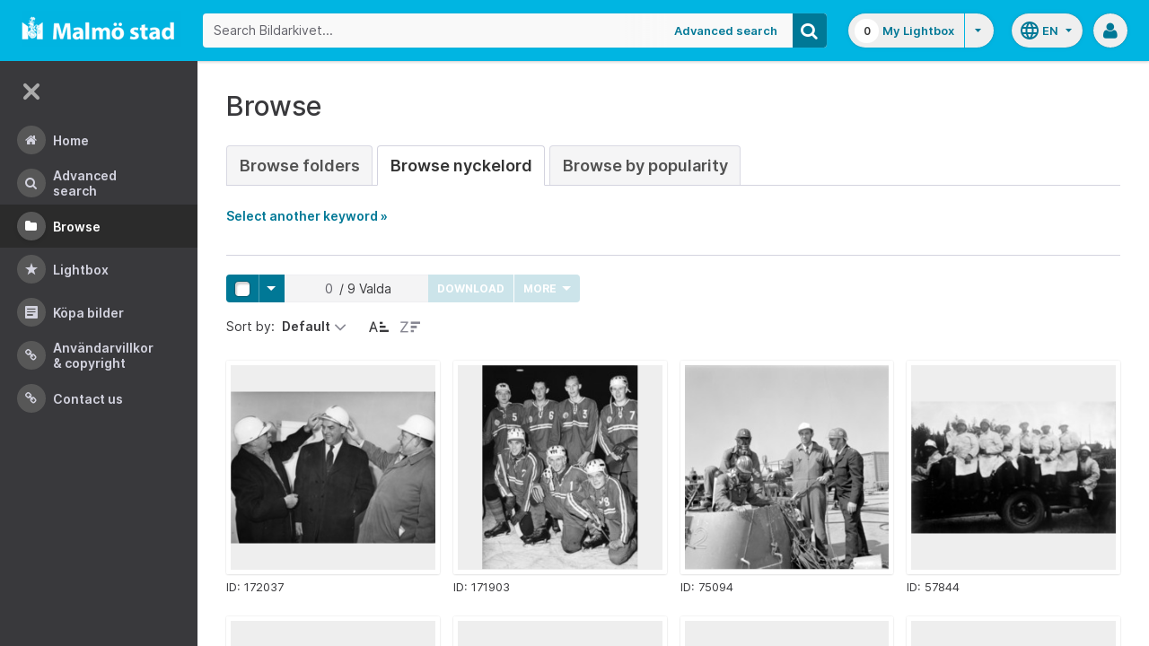

--- FILE ---
content_type: text/html;charset=UTF-8
request_url: https://bildarkivet.malmo.se/asset-bank/action/browseByKeyword?categoryId=4343&categoryTypeId=3&filter=h
body_size: 46688
content:








	


<!doctype html>

<!-- Website designed and developed by Bright, www.assetbank.co.uk -->




	
	
		
	











	




<html lang="en" dir="ltr" class="no-js  body--full-width languages-on nav-expanded"> <!--<![endif]-->
















	












<head>
	
	<title>Bildarkivet | Browse Keywords</title>
	

















		
		
		




























	
	
	
	<meta charset="utf-8" />
	<meta http-equiv="X-UA-Compatible" content="IE=edge,chrome=1">
	<meta name="viewport" content="width=device-width, initial-scale=1.0">

    

	<link rel="stylesheet" type="text/css" media="all" href="/asset-bank/css-cached/N1809780698/css/mainBundle.css" />


	
	
		
		
            <link rel="stylesheet" type="text/css" media="all" href="/asset-bank/css-cached/1206040921/css/standard/colour-scheme.css" />

		
	
	<link rel="stylesheet" type="text/css" media="all" href="/asset-bank/css-cached/1971869286/css/standard/colour-scheme-override.css" />


	<script type="text/javascript" src="/asset-bank/js-cached/1841053887/js/lib-core.js" ></script>

	<script type="text/javascript" src="/asset-bank/js-cached/N716447178/js/jquery-bundle.js" ></script>

	<link rel="stylesheet" type="text/css" media="all" href="/asset-bank/css-cached/N166730662/css/standard/jquery-ui.css" />

    <script type="text/javascript" src="/asset-bank/js-cached/431283069/js/bright-core.js" ></script>


	
   	<script type="text/javascript">
		// Global variable to store date format from app setting (used in datepicker javascript)
		var jqDateFormats = {
			'standard' : 'dd/mm/yy',
			'yearMonth' : 'mm/yy'
		};

		var csrfToken = "qRnQOsflA3Qe3Pw4EjSL";
		var springCsrfToken = "ffe94afa-23d0-4375-8661-af96b1029e22";
		var contextUrl = window.location.origin + "/asset-bank";

		
		
		
		
		// when dom ready
		$j(function() {
			
				//initialise quick search autocomplete - BB-AutoComplete - hide this if quicksearch autocomplete disabled!
				if ($j('#searchKeywords').length>0) {
					//initialise jquery autocompleter on search field:
					initJQAutocompleter($j('#searchKeywords'), "");
				}	
			
      		
      		//Initialise toggleable elements
			clickToggle.init();
			navTooltips.init(true, 'ltr');

			
    			outlineFocus.init();
			
		});


	</script>

	<!-- Meta tags -->
	<meta name="keywords" content="Asset Bank" />
<meta name="description" content="Asset Bank" />







	<!-- Global Analytics using analytics.js -->
	<script>
      (function(i,s,o,g,r,a,m){i['GoogleAnalyticsObject']=r;i[r]=i[r]||function(){
        (i[r].q=i[r].q||[]).push(arguments)},i[r].l=1*new Date();a=s.createElement(o),
          m=s.getElementsByTagName(o)[0];a.async=1;a.src=g;m.parentNode.insertBefore(a,m)
      })(window,document,'script','https://www.google-analytics.com/analytics.js','ga');

      ga('create', 'UA-105250946-1', 'auto');
      ga('send', 'pageview');
	</script>




	
	<script type="text/javascript">
		
		function showLoadingMessage() {
			//Create loading message
			var $loadingDialogHTML = $j('<div id="loadingDialog" class="modal modal-show modal--xsmall"><div class="modal-dialog"><div class="modal-content"><div class="modal-body"><div class="modal-loading"><div class="load-spinner"></div><span class="modal-loading__text">Loading assets into workbench...</span></div></div></div></div></div>');
			//Insert in the DOM and launch as a bootstrap modal
			$loadingDialogHTML.appendTo($('body'));
		}

	</script>
 
<script>NS_CSM_td=295011963;NS_CSM_pd=275116665;NS_CSM_u="/clm10";NS_CSM_col="AAAAAAUUdGkNwsnM8Zn6dOe4Wv/g+oTIpRGYzajuXtoDdFeVVdYU5z+4/Ox8NRPrRapQcQtcMr3UB0EFdXOLTBjfCqDo";</script><script type="text/javascript">function sendTimingInfoInit(){setTimeout(sendTimingInfo,0)}function sendTimingInfo(){var wp=window.performance;if(wp){var c1,c2,t;c1=wp.timing;if(c1){var cm={};cm.ns=c1.navigationStart;if((t=c1.unloadEventStart)>0)cm.us=t;if((t=c1.unloadEventEnd)>0)cm.ue=t;if((t=c1.redirectStart)>0)cm.rs=t;if((t=c1.redirectEnd)>0)cm.re=t;cm.fs=c1.fetchStart;cm.dls=c1.domainLookupStart;cm.dle=c1.domainLookupEnd;cm.cs=c1.connectStart;cm.ce=c1.connectEnd;if((t=c1.secureConnectionStart)>0)cm.scs=t;cm.rqs=c1.requestStart;cm.rss=c1.responseStart;cm.rse=c1.responseEnd;cm.dl=c1.domLoading;cm.di=c1.domInteractive;cm.dcls=c1.domContentLoadedEventStart;cm.dcle=c1.domContentLoadedEventEnd;cm.dc=c1.domComplete;if((t=c1.loadEventStart)>0)cm.ls=t;if((t=c1.loadEventEnd)>0)cm.le=t;cm.tid=NS_CSM_td;cm.pid=NS_CSM_pd;cm.ac=NS_CSM_col;var xhttp=new XMLHttpRequest();if(xhttp){var JSON=JSON||{};JSON.stringify=JSON.stringify||function(ob){var t=typeof(ob);if(t!="object"||ob===null){if(t=="string")ob='"'+ob+'"';return String(ob);}else{var n,v,json=[],arr=(ob&&ob.constructor==Array);for(n in ob){v=ob[n];t=typeof(v);if(t=="string")v='"'+v+'"';else if(t=="object"&&v!==null)v=JSON.stringify(v);json.push((arr?"":'"'+n+'":')+String(v));}return(arr?"[":"{")+String(json)+(arr?"]":"}");}};xhttp.open("POST",NS_CSM_u,true);xhttp.send(JSON.stringify(cm));}}}}if(window.addEventListener)window.addEventListener("load",sendTimingInfoInit,false);else if(window.attachEvent)window.attachEvent("onload",sendTimingInfoInit);else window.onload=sendTimingInfoInit;</script></head>
<body id="browsePage" class="full-width">
	
	


















	

	
		
		<a href="#main-content" class="layout__skip">Skip to main content</a>

		<div class="layout">
			<div class="layout__header">
				


















		
		
		
		
		
		
		   
			
				
			

			


			
            
			
       	  	

			
















<div id="topStrip" class="js-top-strip">
	<!-- coloured strip at top of screen -->
	
</div>


			<!-- Using full width home page -->
			
				
					




<header class="header js-header header--logged-out">

	<a class="header__nav-toggle js-nev-toggle inverted-focus is-on" 
		data-element="js-nev" 
		data-secondary-element="html" 
		data-secondary-class="nav-expanded" 
		data-remember-url="../action/mainNavOpen" 
		aria-label="Main menu"
		role="button"
		href="#"
	>
		<svg xmlns="http://www.w3.org/2000/svg" width="24" height="24" viewBox="0 0 24 24">
			<path fill="none" d="M0 0h24v24H0V0z"/>
			<path fill="currentColor" d="M4 18h16c.55 0 1-.45 1-1s-.45-1-1-1H4c-.55 0-1 .45-1 1s.45 1 1 1zm0-5h16c.55 0 1-.45 1-1s-.45-1-1-1H4c-.55 0-1 .45-1 1s.45 1 1 1zM3 7c0 .55.45 1 1 1h16c.55 0 1-.45 1-1s-.45-1-1-1H4c-.55 0-1 .45-1 1z"/>
		</svg>
	</a>
	
	<!-- Include logo -->
	<div class="header__logo-container js-header-logo-cont clearfix">
		





	
	
		
		
			
			
			
				
			
		
		
		<a href="/asset-bank/action/viewHome"><img src="/asset-bank/images/standard/malmo.png" alt="Malmo" class="logo" id="logoHomeLink" /></a>
		
	


	</div>

	
		<div class="header__search js-header-search-form">
			

















	









<script type="text/javascript">
	
	 
		
		
			var defaultUrl = '../action/keywordChooser';
		
	

	var isEditingKeywords; 

	// If the keyword picker popup was opened to edit keywords on an asset detail page
	if(getUrlParameter('isEditKeyword') === 'true'){
		isEditingKeywords = true; 
	}

	/*
		Open the chooser window
	*/
	function openKeywordChooser(bExpired, lCategoryTypeId, lAttributeId, iIndex, sDefaultFilter, isEditKeyword)
	{

		if (typeof chooserwindow != 'undefined')
		{
			//chooserwindow.close();
		}
	
		sUrl = defaultUrl + '?categoryTypeId=' + lCategoryTypeId + '&attributeId=' + lAttributeId + '&isEditKeyword='+isEditKeyword;
		
		if(iIndex>0)
		{
			sUrl += '&index='+iIndex;
		}
	
		if (bExpired)
		{
			sUrl += '&expired=true';
		}
	
		if (sDefaultFilter != "" && typeof sDefaultFilter != 'undefined')
		{
			sUrl = sUrl + "&filter=" + sDefaultFilter;
		}

	    chooserwindow = open(sUrl, 'keywordwindow', 'resizable=yes,width=825,height=555,left=100,top=30,scrollbars=yes');
		chooserwindow.opener = self;
	}
	
	/*
		Open the Master list
	*/
	function openMasterList(lCategoryTypeId)
	{
		if (typeof listwindow != 'undefined')
		{
			//listwindow.close();
		}
	
		sUrl = '../action/viewAddKeywordPopup?categoryTypeId='+lCategoryTypeId;
	
		listwindow=open(sUrl,'listwindow','resizable=yes,width=825,height=555,left=100,top=30,scrollbars=yes');
		listwindow.location.href = sUrl;
		if (listwindow == null) 
		{
			listwindow.opener = self;
		}
	
	}
	
	
	/*
		Enable/disable buttons as appropriate.
	*/
	function showAddControls(a_sKeywordsField, a_sDelim)
	{
		
		// If editing keywords, use the textarea
		if(isEditingKeywords && hasKeywordsTextArea(a_sKeywordsField)){
			var sKeywords = window.opener.$('.js-keyword-textarea-'+a_sKeywordsField).val();
		}
		else {
			// Read the current keywords string
			var sKeywords = opener.document.getElementById(a_sKeywordsField).value;
		}
	
		// Tokenize 
		var aKeywords = tokenize(sKeywords, a_sDelim);	

		// Disable appropriate buttons
		var aButtons = document.getElementsByName("addbutton");	

		if (typeof aButtons == 'object')
		{
			for (i=0; i < aButtons.length; i++)
			{
				var button = aButtons[i];
				var b = isInList(aButtons[i].id, aKeywords);
				
				if (b)
				{
					button.disabled = "true"
					
					// Firefox
					button.className = "inactive";
				}
			}	
		}
	
	}
	
	
	/*
		Tokenize the given string into an array of words.
		This is a copy of the logic in TaxonomyManager.tokenize.
	*/
	function tokenize(a_sWords, a_sDelim)
	{
		var aWords = a_sWords.split(a_sDelim);
		return aWords;
	}
	
	
	/*
		Return true if the given word is in the list.
	*/
	function isInList(a_sWord, a_aWordList)
	{
		var b = false;
		
		if (typeof a_aWordList == 'object')
		{
			for (var i=0; i < a_aWordList.length; i++)
			{
				if ( a_sWord.toLowerCase() == a_aWordList[i].toLowerCase() )
				{
					b = true;
				}
			}
		}
		return b;
	}
	
	function getUrlParameter(sParam) {
	    var sPageURL = decodeURIComponent(window.location.search.substring(1)),
	        sURLVariables = sPageURL.split('&'),
	        sParameterName,
	        i;

	    for (i = 0; i < sURLVariables.length; i++) {
	        sParameterName = sURLVariables[i].split('=');

	        if (sParameterName[0] === sParam) {
	            return sParameterName[1] === undefined ? true : sParameterName[1];
	        }
	    }
	}

	function addKeyword(a_lAttributeId, a_sWord, a_sDelim, iIndex)
	{	

		var a_sKeywordsField,
		    sKeywords,
		    aKeywords;

		if (a_lAttributeId > 0)
		{
			a_sKeywordsField = "field" + a_lAttributeId;

			if(iIndex>0)
			{
				a_sKeywordsField += "_" + iIndex;
			}
		}
		else
		{
			a_sKeywordsField = "keywords_field";
		}

		if(isEditingKeywords && hasKeywordsTextArea(a_sKeywordsField)){
			// Get the variables from the textarea as opposed to the search input
			sKeywords = window.opener.$('.js-keyword-textarea-'+a_sKeywordsField).val();
		}
		else {
			a_sWord = "\"" + a_sWord + "\"";
			// Append the keyword directly to the field on the opener
			sKeywords = opener.document.getElementById(a_sKeywordsField).value;
		}

		// Tokenize 
	  	aKeywords = tokenize(sKeywords, a_sDelim);

		// Only add it if the word is not already there
		if ( !isInList(a_sWord, aKeywords) ) {
		  	if (sKeywords.length > 0 && sKeywords.substr(sKeywords.length - 1) != a_sDelim){
				sKeywords += a_sDelim;
			}

		  	sKeywords += a_sWord + a_sDelim;

			// Add the values to the input/textarea
			// then refresh the button statuses
			if(isEditingKeywords && hasKeywordsTextArea(a_sKeywordsField)){
				window.opener.$('.js-keyword-textarea-'+a_sKeywordsField).val(sKeywords);
			}
			else {
				window.opener.$('.js-keyword-field-'+a_lAttributeId).each( function(){
					$(this).val(sKeywords);
				});
			}
			showAddControls(a_sKeywordsField, a_sDelim);
		}
	}
	
	/*
		Open an external dictionary window
	*/
	function openExternalDictionary(lAttributeId, sUrl, sDescriptor)
	{
		sPopupUrl = sUrl + '?id=field' + lAttributeId + '&displayId=field_additional' + lAttributeId;
		
		dictwindow=open(sPopupUrl,'dictwindow', sDescriptor);
		dictwindow.location.href = sPopupUrl;
		dictwindow.opener = self;
	}

	function hasKeywordsTextArea(a_sKeywordsField) {
		return window.opener.$('.js-keyword-textarea-'+a_sKeywordsField).length;
	}

</script>









<div class="search__form-wrapper js-search-wrapper">

	<!-- Main search form -->
	<form name="searchForm" method="get" action="/asset-bank/action/quickSearch" class="js-quick-search-form"><input type="hidden" name="CSRF" value="qRnQOsflA3Qe3Pw4EjSL" />
		<input type="hidden" name="newSearch" value="true"/>
		<input type="hidden" name="quickSearch" value="true"/>
		<input type="hidden" name="includeImplicitCategoryMembers" value="true"/>

		
	  	
		<input class="search__input js-header-search-input inverted-focus" type="text" id="searchKeywords"  name="keywords" value="" placeholder="Search Bildarkivet..." />
		
		
		

		
			
			
			
				<a class="search__adv-link inverted-focus" href="../action/viewLastSearch">Advanced Search</a>
			
		
		<a class="search__adv-link search__adv-link--responsive inverted-focus" href="../action/viewLastSearch">Advanced Search</a>

		
		

		<button id="panoramicSearchButton" class="search__icon button inverted-focus" type="submit" title="Search"><i aria-hidden="true" class="icon-search"></i></button>
	
	</form><!-- End Main Search form -->
    
</div> 


<!-- Featured & Recommended searches -->



		</div>
	

	<div class="header__buttons ">
		
		



		
			<div class="header__lightbox  lightbox js-header-lightbox dropdown ">
				





<input class="js-lightbox-count" type="hidden" name="lightBoxCount" value="0" />
<a href="/asset-bank/action/viewAssetBox" class="lightbox__overview inverted-focus">
	<span class="lightbox__count">
		<span class="lightbox__count__inner js-lightbox-count-label">
			0
		</span>
	</span>
	<span class="lightbox__title">
			
				
				
					My Lightbox
				
			
	</span>
</a>
<a href="#" class="lightbox__toggle inverted-focus" data-dropdown="js-lightbox-dropdown" id="lightbox-dropdown">
	<svg width="7" height="4" viewBox="0 0 7 4" xmlns="http://www.w3.org/2000/svg">
		<path d="M3.5 4L7 0H0z" fill="currentColor" fill-rule="evenodd" />
	</svg>
</a>

<div class="dropdown__panel dropdown__panel--right-align lightbox__menu js-lightbox-dropdown">

	
	
	<!-- Expand/Collapse lightbox view-->
	
		
		<a href="#" class="dropdown__link lbToggle js-lightbox-toggle-view" data-toggle-view-url="/asset-bank/action/toggleAssetboxView?switch=1" title="Switch to expanded view"><i aria-hidden="true"class="icon-expand-lbpanel"></i>
			Expand view</a>
	

</div> <!-- End of .dropdown__panel -->

<script type="text/javascript">
	$(document).ready( function(){
		lightbox.init();
	});
</script>

			</div>
		

		
		
			<div class="header__languages">
				

















	



	<div class="dropdown dropdown--multi-language-bar">
	
		
			
				<a href="#" data-dropdown="js-dropdown-languages" title="Select your language" class="header__languages-button inverted-focus">
					<svg xmlns="http://www.w3.org/2000/svg" width="24" height="24" viewBox="0 0 24 24">
						<path d="M0 0h24v24H0z" fill="none"/>
						<path fill="currentColor" d="M11.99 2C6.47 2 2 6.48 2 12s4.47 10 9.99 10C17.52 22 22 17.52 22 12S17.52 2 11.99 2zm6.93 6h-2.95c-.32-1.25-.78-2.45-1.38-3.56 1.84.63 3.37 1.91 4.33 3.56zM12 4.04c.83 1.2 1.48 2.53 1.91 3.96h-3.82c.43-1.43 1.08-2.76 1.91-3.96zM4.26 14C4.1 13.36 4 12.69 4 12s.1-1.36.26-2h3.38c-.08.66-.14 1.32-.14 2 0 .68.06 1.34.14 2H4.26zm.82 2h2.95c.32 1.25.78 2.45 1.38 3.56-1.84-.63-3.37-1.9-4.33-3.56zm2.95-8H5.08c.96-1.66 2.49-2.93 4.33-3.56C8.81 5.55 8.35 6.75 8.03 8zM12 19.96c-.83-1.2-1.48-2.53-1.91-3.96h3.82c-.43 1.43-1.08 2.76-1.91 3.96zM14.34 14H9.66c-.09-.66-.16-1.32-.16-2 0-.68.07-1.35.16-2h4.68c.09.65.16 1.32.16 2 0 .68-.07 1.34-.16 2zm.25 5.56c.6-1.11 1.06-2.31 1.38-3.56h2.95c-.96 1.65-2.49 2.93-4.33 3.56zM16.36 14c.08-.66.14-1.32.14-2 0-.68-.06-1.34-.14-2h3.38c.16.64.26 1.31.26 2s-.1 1.36-.26 2h-3.38z"/>
					</svg>
					<span class="header__languages-button__code">
						
							
						
							
								en
							
						
					</span>
					<svg width="7" height="4" viewBox="0 0 7 4" xmlns="http://www.w3.org/2000/svg">
						<path d="M3.5 4L7 0H0z" fill="currentColor" fill-rule="evenodd" />
					</svg>
				</a>
			
			
		
		
		<div class="dropdown__panel dropdown__panel--right-align js-dropdown-languages">
			<ul class="option__list">
				
					<li>
						<a href="../action/viewLanguage?language=1" class="option">
							<span class="option__radio"></span>
							<span class="option__name">
								Swedish
							</span>
							<span class="option__meta">
								sv
							</span>
						</a>
					</li>
				
					<li>
						<a href="../action/viewLanguage?language=100" class="option">
							<span class="option__radio"><span class="option__radio__dot t-primary-background-colour"></span></span>
							<span class="option__name">
								English
							</span>
							<span class="option__meta">
								en
							</span>
						</a>
					</li>
				
			</ul>
			
		</div>
	</div>





			</div>
		

		
		<a class="header__help-link tip tip--bottom tip--bottom-left inverted-focus" href="https://support.assetbank.co.uk/hc" target="_blank" data-tip="Asset Bank support documentation">
			<i aria-hidden="true" class="icon-question-sign"></i>
		</a>

		
		
		

		
		<div class="header__user-profile dropdown">
			
				
				
					



<a href="#" class="header__user-profile-initials-link inverted-focus" title="User options" data-dropdown="js-user-dropdown">
	<i class="icon-user" aria-hidden="true"></i>
</a>

<ul class="header__user-profile-menu dropdown__list js-user-dropdown">
	<li>
		<a href="/asset-bank/action/viewLogin">
			Admin
		</a>
	</li>
	  
</ul>


				
			
		</div>

	</div>

</header>  <!-- end of header -->


<script type="text/javascript">
	$(document).ready( function(){
		filterAssets.init();

		// Close nav if using mobile
		if (window.innerWidth < 768) {
			$('html').removeClass('nav-expanded');
			$('.js-nev-toggle').removeClass('is-on');
			$('.js-nev').removeClass('is-visible');
		}
	});
</script>


				
				
			


			
						

			</div>
			
			<div class="layout__content">
					
				


















<nav class="layout__nav nev js-nev is-visible">

	<div class="nev__toggle-wrap nev__item">
		<a class="nev__toggle reduced-offset inverted-focus js-nev-toggle is-on" 
			data-remember-url="../action/mainNavOpen" 
			data-element="js-nev" 
			data-secondary-element="html" 
			data-secondary-class="nav-expanded"
			href="#"
		>
			<div class="nev__toggle__icon">
				<span></span>
				<span></span>
				<span></span>
				<span></span>
			</div>
		</a>
	</div>
	
	
	<ul class="nev__menu">
		
        
        <!-- Menu Items -->
        
            
            
              
                
                
                
                
                
					







<li class="nev__item">
	<a class="nev__link reduced-offset inverted-focus " 
		href="/asset-bank/action/viewHome" 
		data-tippy-content="Home"
	>
		<span id="nav_home" class="nev__icon-wrap">
			<i class="icon-menu-home" aria-hidden="true"></i>
		</span>
		<span class="nev__text">
			Home
		</span>
	</a>
</li>
                
            
        
            
            
              
                
                
                
                
                
					







<li class="nev__item">
	<a class="nev__link reduced-offset inverted-focus " 
		href="/asset-bank/action/viewLastSearch?newSearch=true" 
		data-tippy-content="Advanced Search"
	>
		<span id="nav_search" class="nev__icon-wrap">
			<i class="icon-menu-search" aria-hidden="true"></i>
		</span>
		<span class="nev__text">
			Advanced Search
		</span>
	</a>
</li>
                
            
        
            
            
              
                
                
                
                
                
					







<li class="nev__item">
	<a class="nev__link reduced-offset inverted-focus current" 
		href="/asset-bank/action/browseItems?categoryId=-1&amp;categoryTypeId=1" 
		data-tippy-content="Browse"
	>
		<span id="nav_browse" class="nev__icon-wrap">
			<i class="icon-menu-browse" aria-hidden="true"></i>
		</span>
		<span class="nev__text">
			Browse
		</span>
	</a>
</li>
                
            
        
            
            
              
                
                
                
                
                
					







<li class="nev__item">
	<a class="nev__link reduced-offset inverted-focus " 
		href="/asset-bank/action/viewAssetBox" 
		data-tippy-content="Lightbox"
	>
		<span id="nav_lightbox" class="nev__icon-wrap">
			<i class="icon-a-lightbox" aria-hidden="true"></i>
		</span>
		<span class="nev__text">
			Lightbox
		</span>
	</a>
</li>
                
            
        
            
            
              
                  
                    






<li class="nev__item">
	<a href="../action/viewContent?index=2&showTitle=true" id="nav_content_2" 
		
			
				class="nev__link reduced-offset inverted-focus " data-tippy-content="Köpa bilder"
			
			
		>
		
			<span class="nev__icon-wrap"><i class="icon-writing" aria-hidden="true"></i></span>
			<span class="nev__text">
		
			Köpa bilder
		
			</span>
		
	</a>
</li>


                
                
                
                
                
            
        
            
            
              
                
                   
                    






<liclass="nev__item">
	<a class="nev__link reduced-offset inverted-focus" data-tippy-content="Användarvillkor &amp; Copyright" href="https://bildarkivet.malmo.se/asset-bank/action/viewConditions"  >
		
			<span class="nev__icon-wrap">
				<i class="icon-link" aria-hidden="true"></i>
			</span>
			<span class="nev__text">
		 
			Användarvillkor &amp; Copyright
		
			</span>
		
	</a>
</li>

                
                
                
                
            
        
            
            
              
                
                   
                    






<liclass="nev__item">
	<a class="nev__link reduced-offset inverted-focus" data-tippy-content="Contact us" href="https://bildarkivet.malmo.se/asset-bank/action/viewContact"  >
		
			<span class="nev__icon-wrap">
				<i class="icon-link" aria-hidden="true"></i>
			</span>
			<span class="nev__text">
		 
			Contact us
		
			</span>
		
	</a>
</li>

                
                
                
                
            
        

		<li class="nev__item nev__item--responsive">
			<a class="nev__link reduced-offset inverted-focus" href="https://support.assetbank.co.uk/hc" data-tippy-content="Get Help">
				<span class="nev__icon-wrap">
					<i class="icon-question-sign" aria-hidden="true"></i>
				</span>
				<span class="nev__text">
					Get Help
				</span>
			</a>
		</li>

	</ul>
	

	
	
	     
     
    
</nav>


				
				<main role="main" id="main-content" class="layout__main js-scroll-window ">
					












					




					<div class="layout__main__inner">
	

	







	<!-- System messages for the user -->
	<div class="printHide msg__wrapper">
		
	</div>

	<script type="text/javascript">
		$(document).ready( function() {
			if ($('.js-notify-close').length) {
				notify.populateDismissUrls();
				notify.handleNotificationDismiss();
			}
		});
	</script>



				

	




	<h1>
		Browse
	</h1> 

	
	
	














	
		<ul class="tabs tabs--large">
			

            <li  >
                <a href="browseItems?categoryId=-1&categoryTypeId=2">Browse Folders</a>
            </li>
     
			
				
					
						
						
						
							<li class="is-active" >
								<a href="keywordBrowser?categoryTypeId=3&name=Nyckelord"> Browse Nyckelord</a>
							</li>
						
					
				
			
			
				<li  >
                    <a href="browseAssetsByPopularity">Browse by Popularity</a>
                </li>
			

		</ul>
		
	
	



	
	
	
		<p id="expandLink"><a href="#" onclick="expand_content('keywordSelect'); return false;">Select another keyword &raquo;</a></p>
		
		<script type="text/javascript">
			<!--
			document.getElementById('expandLink').style.display = 'block';
			-->
		</script>
		
		
	
	<div id="keywordSelect">
		<p id="collapseLink" ><a href="#" onclick="collapse_content('keywordSelect');">&laquo; Hide keyword list</a></p>
		
		
		
		
		
		<div class="hr"></div>
	
		
	
		<a href="keywordBrowser?categoryTypeId=3&amp;filter=a">A</a>&nbsp;
		<a href="keywordBrowser?categoryTypeId=3&amp;filter=b">B</a>&nbsp;
		<a href="keywordBrowser?categoryTypeId=3&amp;filter=c">C</a>&nbsp;
		<a href="keywordBrowser?categoryTypeId=3&amp;filter=d">D</a>&nbsp;
		<a href="keywordBrowser?categoryTypeId=3&amp;filter=e">E</a>&nbsp;
		<a href="keywordBrowser?categoryTypeId=3&amp;filter=f">F</a>&nbsp;
		<a href="keywordBrowser?categoryTypeId=3&amp;filter=g">G</a>&nbsp;
		<a href="keywordBrowser?categoryTypeId=3&amp;filter=h">H</a>&nbsp;
		<a href="keywordBrowser?categoryTypeId=3&amp;filter=i">I</a>&nbsp;
		<a href="keywordBrowser?categoryTypeId=3&amp;filter=j">J</a>&nbsp;
		<a href="keywordBrowser?categoryTypeId=3&amp;filter=k">K</a>&nbsp;
		<a href="keywordBrowser?categoryTypeId=3&amp;filter=l">L</a>&nbsp;
		<a href="keywordBrowser?categoryTypeId=3&amp;filter=m">M</a>&nbsp;
		<a href="keywordBrowser?categoryTypeId=3&amp;filter=n">N</a>&nbsp;
		<a href="keywordBrowser?categoryTypeId=3&amp;filter=o">O</a>&nbsp;
		<a href="keywordBrowser?categoryTypeId=3&amp;filter=p">P</a>&nbsp;
		<a href="keywordBrowser?categoryTypeId=3&amp;filter=q">Q</a>&nbsp;
		<a href="keywordBrowser?categoryTypeId=3&amp;filter=r">R</a>&nbsp;
		<a href="keywordBrowser?categoryTypeId=3&amp;filter=s">S</a>&nbsp;
		<a href="keywordBrowser?categoryTypeId=3&amp;filter=t">T</a>&nbsp;
		<a href="keywordBrowser?categoryTypeId=3&amp;filter=u">U</a>&nbsp;
		<a href="keywordBrowser?categoryTypeId=3&amp;filter=v">V</a>&nbsp;
		<a href="keywordBrowser?categoryTypeId=3&amp;filter=w">W</a>&nbsp;
		<a href="keywordBrowser?categoryTypeId=3&amp;filter=x">X</a>&nbsp;
		<a href="keywordBrowser?categoryTypeId=3&amp;filter=y">Y</a>&nbsp;
		<a href="keywordBrowser?categoryTypeId=3&amp;filter=z">Z</a>&nbsp;
		<a href="keywordBrowser?categoryTypeId=3&amp;filter=nonLetter">0-9</a>&nbsp;
		<a href="keywordBrowser?categoryTypeId=3&amp;filter=all">All</a>&nbsp;
			
		<br/>
	
		
		<div class="hr"></div>
		
		
		
		
		
		
		
	<div class="categoryList">
		
		
			
			
				
			
		
			
			
				
			
		
			
			
				
			
		
			
			
				
			
		
			
			
				
			
		
			
			
				
			
		
			
			
				
			
		
			
			
				
			
		
			
			
				
			
		
			
			
				
			
		
			
			
				
			
		
			
			
				
			
		
			
			
				
			
		
			
			
				
			
		
			
			
				
			
		
			
			
				
			
		
			
			
				
			
		
			
			
				
			
		
			
			
				
			
		
			
			
				
			
		
			
			
				
			
		
			
			
				
			
		
			
			
				
			
		
			
			
				
			
		
			
			
		
			
			
				
			
		
			
			
				
			
		
			
			
				
			
		
			
			
				
			
		
			
			
		
			
			
		
			
			
		
			
			
		
			
			
				
			
		
			
			
				
			
		
			
			
				
			
		
			
			
		
			
			
		
			
			
		
			
			
		
			
			
		
			
			
		
			
			
				
			
		
			
			
		
			
			
		
			
			
				
			
		
			
			
				
			
		
			
			
				
			
		
			
			
				
			
		
			
			
				
			
		
			
			
				
			
		
			
			
		
			
			
		
			
			
				
			
		
			
			
				
			
		
			
			
				
			
		
			
			
				
			
		
			
			
				
			
		
			
			
				
			
		
			
			
				
			
		
			
			
		
			
			
				
			
		
			
			
				
			
		
			
			
		
			
			
				
			
		
			
			
				
			
		
			
			
				
			
		
			
			
				
			
		
			
			
				
			
		
			
			
		
			
			
				
			
		
			
			
		
			
			
		
			
			
		
			
			
		
			
			
				
			
		
			
			
				
			
		
			
			
				
			
		
			
			
				
			
		
			
			
				
			
		
			
			
		
			
			
				
			
		
			
			
				
			
		
			
			
				
			
		
			
			
				
			
		
			
			
				
			
		
			
			
		
			
			
		
			
			
				
			
		
			
			
		
			
			
		
			
			
				
			
		
			
			
		
			
			
		
			
			
				
			
		
			
			
				
			
		
			
			
				
			
		
			
			
				
			
		
			
			
				
			
		
			
			
				
			
		
			
			
				
			
		
			
			
				
			
		
			
			
				
			
		
			
			
				
			
		
			
			
		
			
			
				
			
		
			
			
				
			
		
			
			
				
			
		
			
			
				
			
		
			
			
		
			
			
				
			
		
			
			
				
			
		
			
			
				
			
		
			
			
				
			
		
			
			
				
			
		
			
			
		
			
			
				
			
		
			
			
				
			
		
			
			
				
			
		
			
			
				
			
		
			
			
				
			
		
			
			
				
			
		
			
			
				
			
		
			
			
				
			
		
			
			
				
			
		
			
			
				
			
		
			
			
				
			
		
			
			
				
			
		
			
			
				
			
		
			
			
				
			
		
			
			
		
			
			
				
			
		
			
			
				
			
		
			
			
				
			
		
			
			
				
			
		
			
			
				
			
		
			
			
				
			
		
			
			
				
			
		
			
			
				
			
		
			
			
				
			
		
			
			
		
			
			
				
			
		
			
			
		
			
			
		
			
			
				
			
		
			
			
				
			
		
			
			
				
			
		
			
			
				
			
		
			
			
		
			
			
		
			
			
		
			
			
				
			
		
			
			
				
			
		
			
			
				
			
		
			
			
				
			
		
			
			
				
			
		
			
			
		
			
			
		
			
			
				
			
		
			
			
				
			
		
			
			
				
			
		
			
			
				
			
		
			
			
				
			
		
			
			
				
			
		
			
			
				
			
		
			
			
				
			
		
			
			
		
			
			
		
			
			
				
			
		
			
			
				
			
		
			
			
		
			
			
				
			
		
			
			
		
			
			
				
			
		
			
			
				
			
		
			
			
				
			
		
			
			
				
			
		
			
			
				
			
		
			
			
				
			
		
			
			
				
			
		
			
			
		
			
			
				
			
		
			
			
		
			
			
		
			
			
				
			
		
			
			
				
			
		
			
			
				
			
		
			
			
				
			
		
			
			
				
			
		
			
			
				
			
		
			
			
				
			
		
			
			
				
			
		
			
			
		
			
			
				
			
		
			
			
		
			
			
		
			
			
		
			
			
		
			
			
		
			
			
				
			
		
			
			
				
			
		
			
			
				
			
		
			
			
				
			
		
			
			
		
			
			
		
			
			
				
			
		
			
			
				
			
		
			
			
				
			
		
			
			
		
			
			
				
			
		
			
			
				
			
		
			
			
				
			
		
			
			
				
			
		
			
			
				
			
		
			
			
				
			
		
			
			
				
			
		
			
			
				
			
		
			
			
				
			
		
			
			
				
			
		
			
			
				
			
		
			
			
				
			
		
			
			
		
			
			
				
			
		
			
			
				
			
		
			
			
				
			
		
			
			
		
			
			
		
			
			
		
			
			
		
			
			
				
			
		
			
			
		
			
			
		
			
			
				
			
		
			
			
		
			
			
				
			
		
			
			
		
			
			
		
			
			
		
			
			
		
			
			
		
			
			
		
			
			
		
			
			
		
			
			
		
			
			
		
			
			
		
			
			
		
			
			
		
			
			
		
			
			
		
			
			
		
			
			
		
			
			
				
			
		
			
			
		
			
			
				
			
		
			
			
		
			
			
		
			
			
		
			
			
		
			
			
				
			
		
			
			
				
			
		
			
			
		
			
			
				
			
		
			
			
				
			
		
			
			
		
			
			
				
			
		
			
			
				
			
		
			
			
				
			
		
			
			
				
			
		
			
			
				
			
		
			
			
				
			
		
			
			
				
			
		
			
			
				
			
		
			
			
				
			
		
			
			
				
			
		
			
			
				
			
		
			
			
		
			
			
				
			
		
			
			
		
			
			
		
			
			
		
			
			
				
			
		
			
			
		
			
			
		
			
			
				
			
		
			
			
				
			
		
			
			
		
			
			
				
			
		
			
			
				
			
		
			
			
		
			
			
				
			
		
			
			
				
			
		
			
			
				
			
		
			
			
				
			
		
			
			
				
			
		
			
			
				
			
		
			
			
				
			
		
			
			
				
			
		
			
			
				
			
		
			
			
				
			
		
			
			
				
			
		
			
			
				
			
		
			
			
				
			
		
			
			
				
			
		
			
			
				
			
		
			
			
				
			
		
			
			
				
			
		
			
			
				
			
		
			
			
				
			
		
			
			
		
			
			
				
			
		
			
			
				
			
		
			
			
				
			
		
			
			
				
			
		
			
			
		
			
			
		
			
			
				
			
		
			
			
		
			
			
		
			
			
				
			
		
			
			
				
			
		
			
			
				
			
		
			
			
				
			
		
			
			
				
			
		
			
			
				
			
		
			
			
				
			
		
			
			
				
			
		
			
			
		
			
			
				
			
		
			
			
				
			
		
			
			
				
			
		
			
			
		
			
			
		
			
			
				
			
		
			
			
		
			
			
		
			
			
		
			
			
				
			
		
			
			
		
			
			
				
			
		
			
			
				
			
		
			
			
				
			
		
			
			
		
			
			
				
			
		
			
			
				
			
		
			
			
		
			
			
				
			
		
			
			
				
			
		
			
			
				
			
		
			
			
				
			
		
			
			
				
			
		
			
			
		
			
			
		
			
			
				
			
		
			
			
				
			
		
			
			
				
			
		
			
			
		
			
			
				
			
		
			
			
				
			
		
			
			
				
			
		
			
			
				
			
		
			
			
				
			
		
			
			
				
			
		
			
			
				
			
		
			
			
				
			
		
			
			
				
			
		
			
			
				
			
		
			
			
		
			
			
				
			
		
			
			
				
			
		
			
			
				
			
		
			
			
				
			
		
			
			
				
			
		
			
			
				
			
		
			
			
				
			
		
			
			
				
			
		
			
			
				
			
		
			
			
				
			
		
			
			
				
			
		
			
			
				
			
		
			
			
		
			
			
		
			
			
		
			
			
		
			
			
		
			
			
		
			
			
		
			
			
		
			
			
		
			
			
				
			
		
			
			
				
			
		
			
			
		
			
			
				
			
		
			
			
				
			
		
			
			
				
			
		
			
			
				
			
		
			
			
				
			
		
			
			
				
			
		
			
			
				
			
		
			
			
		
			
			
		
			
			
				
			
		
			
			
		
			
			
		
			
			
		
			
			
		
			
			
		
			
			
		
			
			
				
			
		
			
			
				
			
		
			
			
		
			
			
		
			
			
		
			
			
		
			
			
				
			
		
			
			
				
			
		
			
			
				
			
		
			
			
				
			
		
			
			
		
			
			
				
			
		
			
			
				
			
		
			
			
		
			
			
				
			
		
			
			
				
			
		
			
			
				
			
		
			
			
				
			
		
			
			
				
			
		
			
			
				
			
		
			
			
				
			
		
			
			
				
			
		
			
			
				
			
		
			
			
		
			
			
		
			
			
		
			
			
		
			
			
				
			
		
			
			
		
			
			
				
			
		
			
			
		
			
			
				
			
		
			
			
				
			
		
			
			
		
			
			
		
			
			
		
			
			
		
			
			
				
			
		
			
			
		
			
			
				
			
		
			
			
		
			
			
				
			
		
			
			
				
			
		
			
			
				
			
		
			
			
				
			
		
			
			
		
			
			
				
			
		
			
			
		
			
			
		
			
			
				
			
		
			
			
				
			
		
			
			
				
			
		
			
			
		
			
			
		
			
			
		
			
			
				
			
		
			
			
				
			
		
			
			
		
			
			
		
			
			
				
			
		
			
			
		
			
			
		
			
			
				
			
		
			
			
		
			
			
				
			
		
			
			
				
			
		
			
			
				
			
		
			
			
				
			
		
			
			
				
			
		
			
			
				
			
		
			
			
				
			
		
			
			
				
			
		
			
			
				
			
		
			
			
				
			
		
			
			
				
			
		
			
			
				
			
		
			
			
		
			
			
		
			
			
				
			
		
			
			
				
			
		
			
			
				
			
		
			
			
				
			
		
			
			
				
			
		
			
			
		
			
			
				
			
		
			
			
				
			
		
			
			
		
			
			
				
			
		
			
			
				
			
		
			
			
				
			
		
			
			
		
			
			
				
			
		
			
			
		
			
			
		
			
			
				
			
		
			
			
		
			
			
				
			
		
			
			
		
			
			
				
			
		
			
			
				
			
		
			
			
				
			
		
			
			
				
			
		
			
			
				
			
		
			
			
				
			
		
			
			
				
			
		
			
			
				
			
		
			
			
		
			
			
				
			
		
			
			
				
			
		
			
			
				
			
		
			
			
				
			
		
			
			
				
			
		
			
			
				
			
		
			
			
				
			
		
			
			
				
			
		
			
			
				
			
		
			
			
				
			
		
			
			
				
			
		
			
			
				
			
		
			
			
				
			
		
			
			
		
			
			
		
			
			
				
			
		
			
			
				
			
		
			
			
		
			
			
				
			
		
			
			
				
			
		
			
			
				
			
		
			
			
				
			
		
			
			
				
			
		
			
			
				
			
		
			
			
				
			
		
			
			
		
			
			
				
			
		
			
			
				
			
		
			
			
				
			
		
			
			
		
			
			
				
			
		
			
			
		
			
			
				
			
		
			
			
		
			
			
				
			
		
			
			
				
			
		
			
			
		
			
			
				
			
		
			
			
		
			
			
				
			
		
			
			
				
			
		
			
			
				
			
		
			
			
				
			
		
			
			
				
			
		
			
			
				
			
		
			
			
				
			
		
			
			
				
			
		
			
			
				
			
		
			
			
				
			
		
			
			
				
			
		
			
			
				
			
		
			
			
				
			
		
			
			
		
			
			
				
			
		
			
			
				
			
		
			
			
		
			
			
				
			
		
			
			
				
			
		
			
			
		
			
			
		
			
			
		
			
			
				
			
		
			
			
				
			
		
			
			
				
			
		
			
			
				
			
		
			
			
				
			
		
			
			
				
			
		
			
			
				
			
		
			
			
				
			
		
			
			
				
			
		
			
			
				
			
		
			
			
		
			
			
				
			
		
			
			
				
			
		
			
			
		
			
			
				
			
		
			
			
		
			
			
				
			
		
			
			
		
			
			
				
			
		
			
			
				
			
		
			
			
				
			
		
			
			
				
			
		
			
			
				
			
		
			
			
				
			
		
			
			
				
			
		
			
			
		
			
			
				
			
		
			
			
				
			
		
			
			
				
			
		
			
			
				
			
		
			
			
				
			
		
			
			
		
			
			
				
			
		
			
			
				
			
		
			
			
		
			
			
		
			
			
				
			
		
			
			
		
			
			
		
			
			
				
			
		
			
			
		
			
			
				
			
		
			
			
				
			
		
			
			
				
			
		
			
			
				
			
		
			
			
				
			
		
			
			
		
			
			
				
			
		
			
			
				
			
		
			
			
				
			
		
			
			
				
			
		
			
			
				
			
		
			
			
		
			
			
		
			
			
		
			
			
		
			
			
		
			
			
		
			
			
				
			
		
			
			
				
			
		
			
			
				
			
		
			
			
				
			
		
			
			
				
			
		
			
			
				
			
		
			
			
				
			
		
			
			
				
			
		
			
			
				
			
		
			
			
				
			
		
			
			
				
			
		
			
			
				
			
		
			
			
		
			
			
		
			
			
		
			
			
				
			
		
			
			
				
			
		
			
			
				
			
		
			
			
				
			
		
			
			
				
			
		
			
			
		
			
			
		
			
			
				
			
		
			
			
				
			
		
			
			
				
			
		
			
			
		
			
			
				
			
		
			
			
				
			
		
			
			
				
			
		
			
			
				
			
		
			
			
				
			
		
			
			
				
			
		
			
			
				
			
		
			
			
				
			
		
			
			
				
			
		
			
			
		
			
			
		
			
			
				
			
		
			
			
				
			
		
			
			
				
			
		
			
			
				
			
		
			
			
				
			
		
			
			
				
			
		
			
			
		
			
			
				
			
		
			
			
				
			
		
			
			
				
			
		
			
			
				
			
		
			
			
				
			
		
			
			
				
			
		
			
			
				
			
		
			
			
		
			
			
				
			
		
			
			
		
			
			
		
			
			
		
			
			
				
			
		
			
			
		
			
			
				
			
		
			
			
				
			
		
			
			
				
			
		
			
			
				
			
		
			
			
				
			
		
			
			
		
			
			
				
			
		
			
			
		
			
			
				
			
		
			
			
		
			
			
				
			
		
			
			
		
			
			
				
			
		
			
			
		
			
			
		
			
			
				
			
		
			
			
		
			
			
				
			
		
			
			
				
			
		
			
			
		
			
			
				
			
		
			
			
		
			
			
		
			
			
				
			
		
			
			
		
			
			
		
			
			
		
			
			
				
			
		
			
			
				
			
		
			
			
				
			
		
			
			
				
			
		
			
			
				
			
		
			
			
				
			
		
			
			
		
			
			
				
			
		
			
			
		
			
			
				
			
		
			
			
		
			
			
		
			
			
				
			
		
			
			
				
			
		
			
			
				
			
		
			
			
		
			
			
				
			
		
			
			
		
			
			
				
			
		
			
			
		
			
			
		
			
			
				
			
		
			
			
				
			
		
			
			
				
			
		
			
			
				
			
		
			
			
				
			
		
			
			
		
			
			
				
			
		
			
			
		
			
			
		
			
			
		
			
			
				
			
		
			
			
				
			
		
			
			
				
			
		
			
			
				
			
		
			
			
				
			
		
			
			
				
			
		
			
			
				
			
		
			
			
				
			
		
			
			
				
			
		
			
			
		
			
			
				
			
		
			
			
		
			
			
		
			
			
				
			
		
			
			
				
			
		
			
			
				
			
		
			
			
		
			
			
				
			
		
			
			
		
			
			
				
			
		
			
			
				
			
		
			
			
				
			
		
			
			
				
			
		
			
			
		
			
			
				
			
		
			
			
		
			
			
		
			
			
				
			
		
			
			
		
			
			
		
			
			
		
			
			
		
			
			
				
			
		
			
			
				
			
		
			
			
		
			
			
		
			
			
				
			
		
			
			
				
			
		
			
			
				
			
		
			
			
				
			
		
			
			
				
			
		
			
			
				
			
		
			
			
				
			
		
			
			
		
			
			
		
			
			
		
			
			
		
			
			
		
			
			
				
			
		
			
			
				
			
		
			
			
				
			
		
			
			
				
			
		
			
			
				
			
		
			
			
				
			
		
			
			
				
			
		
			
			
				
			
		
			
			
				
			
		
			
			
				
			
		
			
			
				
			
		
			
			
		
			
			
				
			
		
			
			
				
			
		
			
			
				
			
		
			
			
		
			
			
				
			
		
			
			
				
			
		
			
			
				
			
		
			
			
				
			
		
			
			
				
			
		
			
			
				
			
		
			
			
				
			
		
			
			
				
			
		
			
			
				
			
		
			
			
		
			
			
				
			
		
			
			
		
			
			
				
			
		
			
			
				
			
		
			
			
				
			
		
			
			
				
			
		
			
			
		
			
			
				
			
		
			
			
				
			
		
			
			
				
			
		
			
			
		
			
			
				
			
		
			
			
				
			
		
			
			
		
			
			
		
			
			
				
			
		
			
			
		
			
			
				
			
		
			
			
		
			
			
		
			
			
		
			
			
				
			
		
			
			
				
			
		
			
			
				
			
		
			
			
				
			
		
			
			
		
			
			
				
			
		
			
			
		
			
			
				
			
		
			
			
				
			
		
			
			
				
			
		
			
			
				
			
		
			
			
				
			
		
			
			
		
			
			
				
			
		
			
			
				
			
		
			
			
				
			
		
			
			
				
			
		
			
			
		
			
			
		
			
			
		
			
			
		
			
			
				
			
		
			
			
				
			
		
			
			
				
			
		
			
			
		
			
			
		
			
			
				
			
		
			
			
				
			
		
			
			
				
			
		
			
			
				
			
		
			
			
				
			
		
			
			
				
			
		
			
			
				
			
		
			
			
				
			
		
			
			
		
			
			
		
			
			
				
			
		
			
			
		
			
			
				
			
		
			
			
				
			
		
			
			
				
			
		
			
			
				
			
		
			
			
				
			
		
			
			
		
			
			
				
			
		
			
			
				
			
		
			
			
		
			
			
				
			
		
			
			
				
			
		
			
			
				
			
		
			
			
				
			
		
			
			
		
			
			
		
			
			
				
			
		
			
			
		
			
			
		
			
			
				
			
		
			
			
				
			
		
			
			
				
			
		
			
			
		
			
			
				
			
		
			
			
				
			
		
			
			
		
			
			
		
			
			
				
			
		
			
			
				
			
		
			
			
		
			
			
				
			
		
			
			
				
			
		
			
			
				
			
		
			
			
				
			
		
			
			
				
			
		
			
			
		
			
			
				
			
		
			
			
				
			
		
			
			
		
			
			
				
			
		
			
			
				
			
		
			
			
				
			
		
			
			
				
			
		
			
			
				
			
		
			
			
				
			
		
			
			
		
			
			
		
			
			
				
			
		
			
			
				
			
		
			
			
		
			
			
				
			
		
			
			
				
			
		
			
			
				
			
		
			
			
				
			
		
			
			
		
			
			
				
			
		
			
			
				
			
		
			
			
				
			
		
			
			
				
			
		
			
			
		
			
			
				
			
		
			
			
				
			
		
			
			
		
			
			
				
			
		
			
			
				
			
		
			
			
				
			
		
			
			
				
			
		
			
			
		
			
			
				
			
		
			
			
		
			
			
				
			
		
			
			
				
			
		
			
			
		
			
			
				
			
		
			
			
				
			
		
			
			
		
			
			
		
			
			
		
			
			
		
			
			
				
			
		
			
			
				
			
		
			
			
		
			
			
				
			
		
			
			
		
			
			
				
			
		
			
			
				
			
		
			
			
				
			
		
			
			
				
			
		
			
			
				
			
		
			
			
				
			
		
			
			
				
			
		
			
			
				
			
		
			
			
		
			
			
		
			
			
		
			
			
				
			
		
			
			
		
			
			
				
			
		
			
			
				
			
		
			
			
				
			
		
			
			
				
			
		
			
			
				
			
		
			
			
				
			
		
			
			
		
			
			
				
			
		
			
			
				
			
		
			
			
				
			
		
			
			
				
			
		
			
			
				
			
		
			
			
				
			
		
			
			
				
			
		
			
			
				
			
		
			
			
				
			
		
			
			
				
			
		
			
			
		
			
			
				
			
		
			
			
				
			
		
			
			
				
			
		
			
			
				
			
		
			
			
				
			
		
			
			
				
			
		
			
			
				
			
		
			
			
				
			
		
			
			
				
			
		
			
			
		
			
			
				
			
		
			
			
				
			
		
			
			
				
			
		
			
			
				
			
		
			
			
				
			
		
			
			
				
			
		
			
			
				
			
		
			
			
				
			
		
			
			
				
			
		
			
			
		
			
			
				
			
		
			
			
				
			
		
			
			
				
			
		
			
			
		
			
			
				
			
		
			
			
				
			
		
			
			
				
			
		
			
			
		
			
			
		
			
			
		
			
			
		
			
			
		
			
			
				
			
		
			
			
				
			
		
			
			
				
			
		
			
			
				
			
		
			
			
		
			
			
				
			
		
			
			
				
			
		
			
			
		
			
			
				
			
		
			
			
				
			
		
			
			
		
			
			
				
			
		
			
			
		
			
			
				
			
		
			
			
				
			
		
			
			
				
			
		
			
			
		
			
			
		
			
			
		
			
			
		
			
			
				
			
		
			
			
				
			
		
			
			
				
			
		
			
			
		
			
			
				
			
		
			
			
				
			
		
			
			
				
			
		
			
			
				
			
		
			
			
				
			
		
			
			
				
			
		
			
			
				
			
		
			
			
		
			
			
				
			
		
			
			
				
			
		
			
			
				
			
		
			
			
				
			
		
			
			
				
			
		
			
			
				
			
		
			
			
				
			
		
			
			
				
			
		
			
			
				
			
		
			
			
				
			
		
			
			
				
			
		
			
			
		
			
			
				
			
		
			
			
				
			
		
			
			
		
			
			
				
			
		
			
			
				
			
		
			
			
				
			
		
			
			
		
			
			
				
			
		
			
			
				
			
		
			
			
				
			
		
			
			
				
			
		
			
			
		
			
			
				
			
		
			
			
				
			
		
			
			
				
			
		
			
			
				
			
		
			
			
				
			
		
			
			
				
			
		
			
			
				
			
		
			
			
				
			
		
			
			
		
			
			
				
			
		
			
			
				
			
		
			
			
		
			
			
				
			
		
			
			
				
			
		
			
			
				
			
		
			
			
				
			
		
			
			
				
			
		
			
			
		
			
			
		
			
			
				
			
		
			
			
		
			
			
				
			
		
			
			
				
			
		
			
			
		
			
			
		
			
			
		
			
			
				
			
		
			
			
				
			
		
			
			
		
			
			
				
			
		
			
			
		
			
			
		
			
			
				
			
		
			
			
				
			
		
			
			
		
			
			
				
			
		
			
			
				
			
		
			
			
				
			
		
			
			
				
			
		
			
			
				
			
		
			
			
				
			
		
			
			
				
			
		
			
			
				
			
		
			
			
				
			
		
			
			
		
			
			
		
			
			
				
			
		
			
			
				
			
		
			
			
				
			
		
			
			
		
			
			
				
			
		
			
			
				
			
		
			
			
				
			
		
			
			
				
			
		
			
			
				
			
		
			
			
				
			
		
			
			
		
			
			
				
			
		
			
			
		
			
			
		
			
			
		
			
			
				
			
		
			
			
				
			
		
			
			
				
			
		
			
			
				
			
		
			
			
				
			
		
			
			
		
			
			
				
			
		
			
			
		
			
			
				
			
		
			
			
				
			
		
			
			
				
			
		
			
			
		
			
			
				
			
		
			
			
				
			
		
			
			
				
			
		
			
			
				
			
		
			
			
		
			
			
				
			
		
			
			
				
			
		
			
			
				
			
		
			
			
				
			
		
			
			
				
			
		
			
			
				
			
		
			
			
		
			
			
				
			
		
			
			
				
			
		
			
			
				
			
		
			
			
				
			
		
			
			
		
			
			
				
			
		
			
			
		
			
			
				
			
		
			
			
				
			
		
			
			
				
			
		
			
			
		
			
			
				
			
		
			
			
		
			
			
		
			
			
				
			
		
			
			
				
			
		
			
			
				
			
		
			
			
				
			
		
			
			
				
			
		
			
			
				
			
		
			
			
				
			
		
			
			
		
			
			
		
			
			
				
			
		
			
			
		
			
			
		
			
			
		
			
			
				
			
		
			
			
				
			
		
			
			
		
			
			
		
			
			
				
			
		
			
			
				
			
		
			
			
		
			
			
				
			
		
			
			
		
			
			
				
			
		
			
			
				
			
		
			
			
				
			
		
			
			
				
			
		
			
			
				
			
		
			
			
				
			
		
			
			
				
			
		
			
			
				
			
		
			
			
				
			
		
			
			
				
			
		
			
			
				
			
		
			
			
		
			
			
				
			
		
			
			
				
			
		
			
			
		
			
			
				
			
		
			
			
				
			
		
			
			
				
			
		
			
			
				
			
		
			
			
				
			
		
			
			
				
			
		
			
			
		
			
			
				
			
		
			
			
				
			
		
			
			
				
			
		
			
			
				
			
		
			
			
				
			
		
			
			
				
			
		
			
			
				
			
		
			
			
				
			
		
			
			
				
			
		
			
			
		
			
			
				
			
		
			
			
				
			
		
			
			
				
			
		
			
			
				
			
		
			
			
		
			
			
				
			
		
			
			
				
			
		
			
			
				
			
		
			
			
				
			
		
			
			
				
			
		
			
			
				
			
		
			
			
				
			
		
			
			
		
			
			
				
			
		
			
			
				
			
		
			
			
				
			
		
			
			
				
			
		
			
			
		
			
			
		
			
			
				
			
		
			
			
		
			
			
		
			
			
				
			
		
			
			
		
			
			
				
			
		
			
			
		
			
			
		
			
			
		
			
			
		
			
			
				
			
		
			
			
		
			
			
		
			
			
		
			
			
		
			
			
				
			
		
			
			
				
			
		
			
			
		
			
			
				
			
		
			
			
				
			
		
			
			
				
			
		
			
			
		
			
			
				
			
		
			
			
				
			
		
			
			
				
			
		
			
			
				
			
		
			
			
				
			
		
			
			
				
			
		
			
			
				
			
		
			
			
				
			
		
			
			
				
			
		
			
			
				
			
		
			
			
				
			
		
			
			
				
			
		
			
			
		
			
			
				
			
		
			
			
				
			
		
			
			
				
			
		
			
			
		
			
			
				
			
		
			
			
		
			
			
				
			
		
			
			
				
			
		
			
			
				
			
		
			
			
				
			
		
			
			
				
			
		
			
			
				
			
		
			
			
		
			
			
		
			
			
				
			
		
			
			
		
			
			
				
			
		
			
			
		
			
			
		
			
			
				
			
		
			
			
				
			
		
			
			
				
			
		
			
			
				
			
		
			
			
				
			
		
			
			
				
			
		
			
			
				
			
		
			
			
				
			
		
			
			
				
			
		
			
			
				
			
		
			
			
				
			
		
			
			
		
			
			
				
			
		
			
			
				
			
		
			
			
				
			
		
			
			
				
			
		
			
			
				
			
		
			
			
		
			
			
		
			
			
		
			
			
		
			
			
		
			
			
		
			
			
				
			
		
			
			
		
			
			
				
			
		
			
			
				
			
		
			
			
		
			
			
		
			
			
				
			
		
			
			
				
			
		
			
			
				
			
		
			
			
				
			
		
			
			
				
			
		
			
			
				
			
		
			
			
		
			
			
				
			
		
			
			
		
			
			
				
			
		
			
			
				
			
		
			
			
		
			
			
				
			
		
			
			
				
			
		
			
			
				
			
		
			
			
				
			
		
			
			
				
			
		
			
			
		
			
			
				
			
		
			
			
				
			
		
			
			
				
			
		
			
			
				
			
		
			
			
				
			
		
			
			
				
			
		
			
			
				
			
		
			
			
				
			
		
			
			
		
			
			
		
			
			
				
			
		
			
			
				
			
		
			
			
		
			
			
		
			
			
		
			
			
		
			
			
		
			
			
				
			
		
			
			
				
			
		
			
			
		
			
			
		
			
			
		
			
			
		
			
			
		
			
			
		
			
			
		
			
			
		
			
			
		
			
			
				
			
		
			
			
				
			
		
			
			
				
			
		
			
			
		
			
			
				
			
		
			
			
		
			
			
		
			
			
				
			
		
			
			
		
			
			
				
			
		
			
			
		
			
			
		
			
			
				
			
		
			
			
				
			
		
			
			
		
			
			
				
			
		
			
			
		
			
			
				
			
		
			
			
		
			
			
		
			
			
		
			
			
				
			
		
			
			
		
			
			
		
			
			
				
			
		
			
			
				
			
		
			
			
				
			
		
			
			
				
			
		
			
			
				
			
		
			
			
				
			
		
			
			
				
			
		
			
			
				
			
		
			
			
				
			
		
			
			
				
			
		
			
			
				
			
		
			
			
				
			
		
			
			
		
			
			
		
			
			
				
			
		
			
			
				
			
		
			
			
				
			
		
			
			
		
			
			
		
			
			
				
			
		
			
			
				
			
		
			
			
				
			
		
			
			
				
			
		
			
			
				
			
		
			
			
				
			
		
			
			
		
			
			
				
			
		
			
			
				
			
		
			
			
				
			
		
			
			
				
			
		
			
			
		
			
			
		
			
			
				
			
		
			
			
				
			
		
			
			
				
			
		
			
			
				
			
		
			
			
		
			
			
				
			
		
			
			
		
			
			
		
			
			
				
			
		
			
			
		
			
			
		
			
			
				
			
		
			
			
				
			
		
			
			
				
			
		
			
			
				
			
		
			
			
				
			
		
			
			
				
			
		
			
			
				
			
		
			
			
				
			
		
			
			
		
			
			
				
			
		
			
			
				
			
		
			
			
		
			
			
				
			
		
			
			
				
			
		
			
			
				
			
		
			
			
				
			
		
			
			
				
			
		
			
			
		
			
			
				
			
		
			
			
		
			
			
		
			
			
		
			
			
		
			
			
		
			
			
				
			
		
			
			
				
			
		
			
			
		
			
			
				
			
		
			
			
				
			
		
			
			
		
			
			
		
			
			
				
			
		
			
			
		
			
			
		
			
			
				
			
		
			
			
				
			
		
			
			
		
			
			
		
			
			
				
			
		
			
			
				
			
		
			
			
				
			
		
			
			
				
			
		
			
			
				
			
		
			
			
				
			
		
			
			
				
			
		
			
			
				
			
		
			
			
				
			
		
			
			
				
			
		
			
			
		
			
			
		
			
			
		
			
			
				
			
		
			
			
				
			
		
			
			
				
			
		
			
			
				
			
		
			
			
				
			
		
			
			
				
			
		
			
			
				
			
		
			
			
				
			
		
			
			
				
			
		
			
			
				
			
		
			
			
		
			
			
				
			
		
			
			
				
			
		
			
			
				
			
		
			
			
				
			
		
			
			
				
			
		
			
			
				
			
		
			
			
				
			
		
			
			
				
			
		
			
			
		
			
			
				
			
		
			
			
		
			
			
		
			
			
		
			
			
				
			
		
			
			
				
			
		
			
			
				
			
		
			
			
				
			
		
			
			
				
			
		
			
			
				
			
		
			
			
				
			
		
			
			
				
			
		
			
			
				
			
		
			
			
		
			
			
				
			
		
			
			
				
			
		
			
			
		
			
			
				
			
		
			
			
				
			
		
			
			
				
			
		
			
			
				
			
		
			
			
				
			
		
			
			
				
			
		
			
			
				
			
		
			
			
				
			
		
			
			
				
			
		
			
			
				
			
		
			
			
				
			
		
			
			
				
			
		
			
			
				
			
		
			
			
				
			
		
			
			
				
			
		
			
			
				
			
		
			
			
				
			
		
			
			
		
			
			
				
			
		
			
			
				
			
		
			
			
		
			
			
				
			
		
			
			
				
			
		
			
			
		
			
			
		
			
			
		
			
			
		
			
			
				
			
		
			
			
		
			
			
				
			
		
			
			
				
			
		
			
			
				
			
		
			
			
				
			
		
			
			
				
			
		
			
			
				
			
		
			
			
		
			
			
				
			
		
			
			
				
			
		
			
			
				
			
		
			
			
				
			
		
			
			
				
			
		
			
			
				
			
		
			
			
				
			
		
			
			
				
			
		
			
			
				
			
		
			
			
				
			
		
			
			
				
			
		
			
			
				
			
		
			
			
				
			
		
			
			
				
			
		
			
			
		
			
			
				
			
		
			
			
				
			
		
			
			
		
			
			
		
			
			
		
			
			
		
			
			
				
			
		
			
			
				
			
		
			
			
				
			
		
			
			
				
			
		
			
			
				
			
		
			
			
		
			
			
				
			
		
			
			
				
			
		
			
			
				
			
		
			
			
				
			
		
			
			
				
			
		
			
			
				
			
		
			
			
				
			
		
			
			
				
			
		
			
			
				
			
		
			
			
				
			
		
			
			
				
			
		
			
			
				
			
		
			
			
		
			
			
				
			
		
			
			
				
			
		
			
			
		
			
			
				
			
		
			
			
				
			
		
			
			
				
			
		
			
			
				
			
		
			
			
				
			
		
			
			
		
			
			
		
			
			
				
			
		
			
			
				
			
		
			
			
		
			
			
				
			
		
			
			
				
			
		
			
			
				
			
		
			
			
				
			
		
			
			
		
			
			
		
			
			
				
			
		
			
			
				
			
		
			
			
				
			
		
			
			
				
			
		
			
			
				
			
		
			
			
				
			
		
			
			
				
			
		
			
			
		
			
			
				
			
		
			
			
				
			
		
			
			
				
			
		
			
			
				
			
		
			
			
				
			
		
			
			
				
			
		
			
			
				
			
		
			
			
				
			
		
			
			
				
			
		
			
			
		
			
			
				
			
		
			
			
				
			
		
			
			
				
			
		
			
			
				
			
		
			
			
				
			
		
			
			
				
			
		
			
			
				
			
		
			
			
		
			
			
				
			
		
			
			
		
			
			
				
			
		
			
			
				
			
		
			
			
				
			
		
			
			
				
			
		
			
			
				
			
		
			
			
				
			
		
			
			
				
			
		
			
			
				
			
		
			
			
				
			
		
			
			
				
			
		
			
			
		
			
			
				
			
		
			
			
		
			
			
		
			
			
		
			
			
				
			
		
			
			
				
			
		
			
			
		
			
			
				
			
		
			
			
				
			
		
			
			
				
			
		
			
			
		
			
			
		
			
			
				
			
		
			
			
				
			
		
			
			
				
			
		
			
			
				
			
		
			
			
				
			
		
			
			
		
			
			
				
			
		
			
			
				
			
		
			
			
		
			
			
				
			
		
			
			
		
			
			
				
			
		
			
			
		
			
			
				
			
		
			
			
		
			
			
				
			
		
			
			
				
			
		
			
			
				
			
		
			
			
		
			
			
		
			
			
		
			
			
		
			
			
		
			
			
		
			
			
				
			
		
			
			
				
			
		
			
			
		
			
			
				
			
		
			
			
		
			
			
		
			
			
				
			
		
			
			
				
			
		
			
			
				
			
		
			
			
		
			
			
		
			
			
		
			
			
		
			
			
		
			
			
				
			
		
			
			
		
			
			
		
			
			
		
			
			
		
			
			
		
			
			
		
			
			
		
			
			
		
			
			
		
			
			
		
			
			
		
			
			
				
			
		
			
			
				
			
		
			
			
		
			
			
				
			
		
			
			
		
			
			
		
			
			
				
			
		
			
			
				
			
		
			
			
		
			
			
		
			
			
		
			
			
		
			
			
				
			
		
			
			
				
			
		
			
			
				
			
		
			
			
				
			
		
			
			
				
			
		
			
			
				
			
		
			
			
				
			
		
			
			
				
			
		
			
			
				
			
		
			
			
		
			
			
		
			
			
		
			
			
		
			
			
				
			
		
			
			
				
			
		
			
			
		
			
			
				
			
		
			
			
		
			
			
		
			
			
		
			
			
				
			
		
			
			
		
			
			
				
			
		
			
			
				
			
		
			
			
				
			
		
			
			
				
			
		
			
			
				
			
		
			
			
				
			
		
			
			
				
			
		
			
			
				
			
		
			
			
				
			
		
			
			
				
			
		
			
			
		
			
			
				
			
		
			
			
				
			
		
			
			
				
			
		
			
			
				
			
		
			
			
		
			
			
		
			
			
		
			
			
				
			
		
			
			
		
			
			
				
			
		
			
			
				
			
		
			
			
				
			
		
			
			
		
			
			
				
			
		
			
			
				
			
		
			
			
				
			
		
			
			
				
			
		
			
			
		
			
			
		
			
			
				
			
		
			
			
				
			
		
			
			
		
			
			
				
			
		
			
			
				
			
		
			
			
				
			
		
			
			
				
			
		
			
			
				
			
		
			
			
				
			
		
			
			
				
			
		
			
			
				
			
		
			
			
				
			
		
			
			
				
			
		
			
			
				
			
		
			
			
				
			
		
			
			
				
			
		
			
			
				
			
		
			
			
				
			
		
			
			
				
			
		
			
			
				
			
		
			
			
				
			
		
			
			
				
			
		
			
			
				
			
		
			
			
				
			
		
			
			
				
			
		
			
			
		
			
			
		
			
			
				
			
		
			
			
				
			
		
			
			
				
			
		
			
			
				
			
		
			
			
				
			
		
			
			
				
			
		
			
			
		
			
			
				
			
		
			
			
				
			
		
			
			
				
			
		
			
			
				
			
		
			
			
				
			
		
			
			
				
			
		
			
			
				
			
		
			
			
				
			
		
			
			
				
			
		
			
			
				
			
		
			
			
		
			
			
				
			
		
			
			
				
			
		
			
			
				
			
		
			
			
				
			
		
			
			
		
			
			
				
			
		
			
			
				
			
		
			
			
				
			
		
			
			
				
			
		
			
			
				
			
		
			
			
				
			
		
			
			
		
			
			
		
			
			
				
			
		
			
			
		
			
			
				
			
		
			
			
		
			
			
				
			
		
			
			
				
			
		
			
			
				
			
		
			
			
				
			
		
			
			
				
			
		
			
			
				
			
		
			
			
		
			
			
		
			
			
				
			
		
			
			
				
			
		
			
			
				
			
		
			
			
				
			
		
			
			
				
			
		
			
			
				
			
		
			
			
				
			
		
			
			
				
			
		
			
			
		
			
			
				
			
		
			
			
		
			
			
				
			
		
			
			
		
			
			
		
			
			
				
			
		
			
			
		
			
			
		
			
			
				
			
		
			
			
		
			
			
		
			
			
				
			
		
			
			
				
			
		
			
			
				
			
		
			
			
		
			
			
				
			
		
			
			
		
			
			
		
			
			
				
			
		
			
			
				
			
		
			
			
		
			
			
				
			
		
			
			
		
			
			
				
			
		
			
			
		
			
			
				
			
		
			
			
				
			
		
			
			
				
			
		
			
			
				
			
		
			
			
				
			
		
			
			
				
			
		
			
			
		
			
			
				
			
		
			
			
				
			
		
			
			
				
			
		
			
			
				
			
		
			
			
				
			
		
			
			
				
			
		
			
			
				
			
		
			
			
				
			
		
			
			
				
			
		
			
			
				
			
		
			
			
				
			
		
			
			
		
			
			
				
			
		
			
			
				
			
		
			
			
				
			
		
			
			
				
			
		
			
			
				
			
		
			
			
				
			
		
			
			
				
			
		
			
			
				
			
		
			
			
				
			
		
			
			
				
			
		
			
			
				
			
		
			
			
				
			
		
			
			
				
			
		
			
			
				
			
		
			
			
				
			
		
			
			
				
			
		
			
			
				
			
		
			
			
				
			
		
			
			
				
			
		
			
			
		
			
			
		
			
			
				
			
		
			
			
		
			
			
				
			
		
			
			
				
			
		
			
			
				
			
		
			
			
				
			
		
			
			
				
			
		
			
			
				
			
		
			
			
				
			
		
			
			
				
			
		
			
			
				
			
		
			
			
				
			
		
			
			
				
			
		
			
			
				
			
		
			
			
				
			
		
			
			
				
			
		
			
			
				
			
		
			
			
				
			
		
			
			
				
			
		
			
			
				
			
		
			
			
				
			
		
			
			
				
			
		
			
			
				
			
		
			
			
				
			
		
			
			
				
			
		
			
			
		
			
			
		
			
			
				
			
		
			
			
				
			
		
			
			
				
			
		
			
			
				
			
		
			
			
				
			
		
			
			
				
			
		
			
			
				
			
		
			
			
				
			
		
			
			
				
			
		
			
			
		
			
			
				
			
		
			
			
		
			
			
		
			
			
				
			
		
			
			
		
			
			
				
			
		
			
			
		
			
			
		
			
			
				
			
		
			
			
				
			
		
			
			
				
			
		
			
			
				
			
		
			
			
				
			
		
			
			
				
			
		
			
			
				
			
		
			
			
		
			
			
		
			
			
				
			
		
			
			
				
			
		
			
			
				
			
		
			
			
				
			
		
			
			
		
			
			
		
			
			
				
			
		
			
			
				
			
		
			
			
				
			
		
			
			
		
			
			
				
			
		
			
			
				
			
		
			
			
				
			
		
			
			
				
			
		
			
			
				
			
		
			
			
				
			
		
			
			
				
			
		
			
			
				
			
		
			
			
		
			
			
				
			
		
			
			
				
			
		
			
			
				
			
		
			
			
		
			
			
		
			
			
		
			
			
				
			
		
			
			
				
			
		
			
			
				
			
		
			
			
				
			
		
			
			
		
			
			
				
			
		
			
			
		
			
			
				
			
		
			
			
		
			
			
				
			
		
			
			
				
			
		
			
			
				
			
		
			
			
				
			
		
			
			
				
			
		
			
			
				
			
		
			
			
				
			
		
			
			
				
			
		
			
			
				
			
		
			
			
		
			
			
				
			
		
			
			
		
			
			
				
			
		
			
			
				
			
		
			
			
				
			
		
			
			
				
			
		
			
			
				
			
		
			
			
				
			
		
			
			
				
			
		
			
			
				
			
		
			
			
		
			
			
		
			
			
		
			
			
		
			
			
				
			
		
			
			
				
			
		
			
			
		
			
			
				
			
		
			
			
				
			
		
			
			
				
			
		
			
			
				
			
		
			
			
				
			
		
			
			
		
			
			
		
			
			
		
			
			
		
			
			
		
			
			
		
			
			
		
			
			
		
			
			
		
			
			
		
			
			
		
			
			
		
			
			
		
			
			
		
			
			
		
			
			
		
			
			
		
			
			
		
			
			
		
			
			
		
			
			
				
			
		
			
			
		
			
			
				
			
		
			
			
				
			
		
			
			
				
			
		
			
			
		
			
			
				
			
		
			
			
				
			
		
			
			
				
			
		
			
			
				
			
		
			
			
				
			
		
			
			
				
			
		
			
			
				
			
		
			
			
				
			
		
			
			
				
			
		
			
			
				
			
		
			
			
				
			
		
			
			
				
			
		
			
			
		
			
			
				
			
		
			
			
				
			
		
			
			
				
			
		
			
			
				
			
		
			
			
				
			
		
			
			
				
			
		
			
			
				
			
		
			
			
				
			
		
			
			
				
			
		
			
			
				
			
		
			
			
				
			
		
			
			
				
			
		
			
			
				
			
		
			
			
				
			
		
			
			
				
			
		
			
			
				
			
		
			
			
		
			
			
				
			
		
			
			
				
			
		
			
			
				
			
		
			
			
				
			
		
			
			
				
			
		
			
			
		
			
			
		
			
			
				
			
		
			
			
				
			
		
			
			
				
			
		
			
			
		
			
			
		
			
			
		
			
			
		
			
			
				
			
		
			
			
				
			
		
			
			
				
			
		
			
			
				
			
		
			
			
		
			
			
				
			
		
			
			
				
			
		
			
			
				
			
		
			
			
				
			
		
			
			
				
			
		
			
			
		
			
			
				
			
		
			
			
				
			
		
			
			
				
			
		
			
			
				
			
		
			
			
				
			
		
			
			
				
			
		
			
			
				
			
		
			
			
				
			
		
			
			
				
			
		
			
			
				
			
		
			
			
				
			
		
			
			
				
			
		
			
			
				
			
		
			
			
				
			
		
			
			
				
			
		
			
			
				
			
		
			
			
				
			
		
			
			
				
			
		
			
			
				
			
		
			
			
				
			
		
			
			
				
			
		
			
			
				
			
		
			
			
				
			
		
			
			
				
			
		
			
			
				
			
		
			
			
				
			
		
			
			
				
			
		
			
			
				
			
		
			
			
				
			
		
			
			
		
			
			
				
			
		
			
			
				
			
		
			
			
				
			
		
			
			
				
			
		
			
			
		
			
			
				
			
		
			
			
				
			
		
			
			
				
			
		
			
			
				
			
		
			
			
				
			
		
			
			
		
			
			
				
			
		
			
			
		
			
			
		
			
			
				
			
		
			
			
		
			
			
				
			
		
			
			
				
			
		
			
			
		
			
			
				
			
		
			
			
				
			
		
			
			
				
			
		
			
			
				
			
		
			
			
				
			
		
			
			
				
			
		
			
			
				
			
		
			
			
				
			
		
			
			
				
			
		
			
			
				
			
		
			
			
				
			
		
			
			
				
			
		
			
			
				
			
		
			
			
				
			
		
			
			
				
			
		
			
			
		
			
			
				
			
		
			
			
				
			
		
			
			
				
			
		
			
			
				
			
		
			
			
				
			
		
			
			
				
			
		
			
			
				
			
		
			
			
				
			
		
			
			
				
			
		
			
			
				
			
		
			
			
				
			
		
			
			
				
			
		
			
			
				
			
		
			
			
				
			
		
			
			
				
			
		
			
			
				
			
		
			
			
		
			
			
				
			
		
			
			
		
			
			
				
			
		
			
			
				
			
		
			
			
				
			
		
			
			
				
			
		
			
			
				
			
		
			
			
				
			
		
			
			
		
			
			
				
			
		
			
			
		
			
			
				
			
		
			
			
				
			
		
			
			
				
			
		
			
			
				
			
		
			
			
		
			
			
				
			
		
			
			
		
			
			
				
			
		
			
			
		
			
			
		
			
			
		
			
			
				
			
		
			
			
		
			
			
				
			
		
			
			
				
			
		
			
			
				
			
		
			
			
				
			
		
			
			
				
			
		
			
			
				
			
		
			
			
				
			
		
			
			
		
			
			
				
			
		
			
			
		
			
			
				
			
		
			
			
				
			
		
			
			
				
			
		
			
			
		
			
			
				
			
		
			
			
				
			
		
			
			
				
			
		
			
			
				
			
		
			
			
				
			
		
			
			
				
			
		
			
			
		
			
			
				
			
		
			
			
				
			
		
			
			
				
			
		
			
			
				
			
		
			
			
		
			
			
				
			
		
			
			
				
			
		
			
			
		
			
			
		
			
			
		
			
			
				
			
		
			
			
		
			
			
		
			
			
		
			
			
				
			
		
			
			
				
			
		
			
			
				
			
		
			
			
				
			
		
			
			
				
			
		
			
			
				
			
		
			
			
		
			
			
		
			
			
				
			
		
			
			
				
			
		
			
			
				
			
		
			
			
				
			
		
			
			
		
			
			
				
			
		
			
			
		
			
			
				
			
		
			
			
		
			
			
				
			
		
			
			
				
			
		
			
			
				
			
		
			
			
		
			
			
		
			
			
				
			
		
			
			
		
			
			
		
			
			
				
			
		
			
			
				
			
		
			
			
				
			
		
			
			
				
			
		
			
			
		
			
			
				
			
		
			
			
				
			
		
			
			
		
			
			
				
			
		
			
			
				
			
		
			
			
		
			
			
				
			
		
			
			
		
			
			
		
			
			
				
			
		
			
			
				
			
		
			
			
		
			
			
				
			
		
			
			
				
			
		
			
			
				
			
		
			
			
				
			
		
			
			
				
			
		
			
			
				
			
		
			
			
				
			
		
			
			
				
			
		
			
			
				
			
		
			
			
				
			
		
			
			
		
			
			
		
			
			
				
			
		
			
			
				
			
		
			
			
		
			
			
				
			
		
			
			
		
			
			
		
			
			
				
			
		
			
			
				
			
		
			
			
				
			
		
			
			
				
			
		
			
			
				
			
		
			
			
		
			
			
				
			
		
			
			
				
			
		
			
			
				
			
		
			
			
				
			
		
			
			
				
			
		
			
			
				
			
		
			
			
				
			
		
			
			
				
			
		
			
			
				
			
		
			
			
				
			
		
			
			
				
			
		
			
			
				
			
		
			
			
				
			
		
			
			
				
			
		
			
			
				
			
		
			
			
				
			
		
			
			
				
			
		
			
			
		
			
			
				
			
		
			
			
				
			
		
			
			
				
			
		
			
			
				
			
		
			
			
				
			
		
			
			
				
			
		
			
			
				
			
		
			
			
				
			
		
			
			
				
			
		
			
			
				
			
		
			
			
		
			
			
				
			
		
			
			
				
			
		
			
			
				
			
		
			
			
				
			
		
			
			
				
			
		
			
			
				
			
		
			
			
				
			
		
			
			
				
			
		
			
			
				
			
		
			
			
				
			
		
			
			
				
			
		
			
			
				
			
		
			
			
				
			
		
			
			
				
			
		
			
			
				
			
		
			
			
		
			
			
		
			
			
		
			
			
				
			
		
			
			
				
			
		
			
			
				
			
		
			
			
				
			
		
			
			
				
			
		
			
			
				
			
		
			
			
		
			
			
				
			
		
			
			
				
			
		
			
			
				
			
		
			
			
				
			
		
			
			
		
			
			
		
			
			
		
			
			
				
			
		
			
			
		
			
			
				
			
		
			
			
		
			
			
				
			
		
			
			
				
			
		
			
			
				
			
		
			
			
				
			
		
			
			
				
			
		
			
			
				
			
		
			
			
		
			
			
				
			
		
			
			
		
			
			
		
			
			
				
			
		
			
			
				
			
		
			
			
				
			
		
			
			
				
			
		
			
			
				
			
		
			
			
				
			
		
			
			
				
			
		
			
			
				
			
		
			
			
				
			
		
			
			
				
			
		
			
			
				
			
		
			
			
				
			
		
			
			
				
			
		
			
			
		
			
			
				
			
		
			
			
				
			
		
			
			
				
			
		
			
			
				
			
		
			
			
		
			
			
				
			
		
			
			
				
			
		
			
			
				
			
		
			
			
				
			
		
			
			
				
			
		
			
			
				
			
		
			
			
		
			
			
		
			
			
				
			
		
			
			
				
			
		
			
			
		
			
			
				
			
		
			
			
				
			
		
			
			
		
			
			
				
			
		
			
			
		
			
			
		
			
			
				
			
		
			
			
				
			
		
			
			
				
			
		
			
			
		
			
			
				
			
		
			
			
				
			
		
			
			
				
			
		
			
			
		
			
			
				
			
		
			
			
				
			
		
			
			
				
			
		
			
			
		
			
			
				
			
		
			
			
				
			
		
			
			
				
			
		
			
			
		
			
			
		
			
			
		
			
			
		
			
			
				
			
		
			
			
				
			
		
			
			
				
			
		
			
			
				
			
		
			
			
				
			
		
			
			
				
			
		
			
			
				
			
		
			
			
				
			
		
			
			
				
			
		
			
			
		
			
			
				
			
		
			
			
				
			
		
			
			
				
			
		
			
			
		
			
			
				
			
		
			
			
		
			
			
				
			
		
			
			
				
			
		
			
			
				
			
		
			
			
		
			
			
		
			
			
		
			
			
				
			
		
			
			
				
			
		
			
			
		
			
			
				
			
		
			
			
				
			
		
			
			
		
			
			
		
			
			
				
			
		
			
			
				
			
		
			
			
				
			
		
			
			
				
			
		
			
			
				
			
		
			
			
				
			
		
			
			
				
			
		
			
			
				
			
		
			
			
		
			
			
		
			
			
		
			
			
		
			
			
		
			
			
		
			
			
		
			
			
		
			
			
		
			
			
		
			
			
		
			
			
		
			
			
		
			
			
		
			
			
		
			
			
		
			
			
		
			
			
		
			
			
		
			
			
		
			
			
		
			
			
		
			
			
		
			
			
		
			
			
		
			
			
		
			
			
		
			
			
		
			
			
		
			
			
		
			
			
		
			
			
		
			
			
		
			
			
		
			
			
		
			
			
		
			
			
		
			
			
		
			
			
		
			
			
		
			
			
		
			
			
		
			
			
		
			
			
		
			
			
		
			
			
		
			
			
		
			
			
		
			
			
		
			
			
		
			
			
		
			
			
		
			
			
		
			
			
		
			
			
		
			
			
		
			
			
		
			
			
		
			
			
		
			
			
		
		
		<ul class="browse-links">
			
			
			
				
				
					
					
					<li>
						<a href="browseByKeyword?categoryId=47954&categoryTypeId=3&filter=h"><pre class="object-category">H</pre></a>
						(1)
					</li>
					
				
			
				
				
					
					
					<li>
						<a href="browseByKeyword?categoryId=32842&categoryTypeId=3&filter=h"><pre class="object-category">H Dalqvist</pre></a>
						(1)
					</li>
					
				
			
				
				
					
					
					<li>
						<a href="browseByKeyword?categoryId=41019&categoryTypeId=3&filter=h"><pre class="object-category">H J Haynes</pre></a>
						(1)
					</li>
					
				
			
				
				
					
					
					<li>
						<a href="browseByKeyword?categoryId=31703&categoryTypeId=3&filter=h"><pre class="object-category">H M Molin</pre></a>
						(1)
					</li>
					
				
			
				
				
					
					
					<li>
						<a href="browseByKeyword?categoryId=45823&categoryTypeId=3&filter=h"><pre class="object-category">H P Pettersons hus</pre></a>
						(1)
					</li>
					
				
			
				
				
					
					
					<li>
						<a href="browseByKeyword?categoryId=45822&categoryTypeId=3&filter=h"><pre class="object-category">H P Pettersson</pre></a>
						(1)
					</li>
					
				
			
				
				
					
					
					<li>
						<a href="browseByKeyword?categoryId=5370&categoryTypeId=3&filter=h"><pre class="object-category">H&amp;M</pre></a>
						(11)
					</li>
					
				
			
				
				
					
					
					<li>
						<a href="browseByKeyword?categoryId=10643&categoryTypeId=3&filter=h"><pre class="object-category">H-bryggan</pre></a>
						(1)
					</li>
					
				
			
				
				
					
					
					<li>
						<a href="browseByKeyword?categoryId=32779&categoryTypeId=3&filter=h"><pre class="object-category">H. A. Ström</pre></a>
						(1)
					</li>
					
				
			
				
				
					
					
					<li>
						<a href="browseByKeyword?categoryId=46119&categoryTypeId=3&filter=h"><pre class="object-category">H. Berg von Linde</pre></a>
						(1)
					</li>
					
				
			
				
				
					
					
					<li>
						<a href="browseByKeyword?categoryId=32894&categoryTypeId=3&filter=h"><pre class="object-category">H. F. Tengvall</pre></a>
						(2)
					</li>
					
				
			
				
				
					
					
					<li>
						<a href="browseByKeyword?categoryId=12518&categoryTypeId=3&filter=h"><pre class="object-category">H. Greer</pre></a>
						(1)
					</li>
					
				
			
				
				
					
					
					<li>
						<a href="browseByKeyword?categoryId=8684&categoryTypeId=3&filter=h"><pre class="object-category">H. Larssons Mejeriaktiebolag</pre></a>
						(1)
					</li>
					
				
			
				
				
					
					
					<li>
						<a href="browseByKeyword?categoryId=44382&categoryTypeId=3&filter=h"><pre class="object-category">H. Rasmusen</pre></a>
						(1)
					</li>
					
				
			
				
				
					
					
					<li>
						<a href="browseByKeyword?categoryId=38602&categoryTypeId=3&filter=h"><pre class="object-category">H. Sjögrens eftr</pre></a>
						(1)
					</li>
					
				
			
				
				
					
					
					<li>
						<a href="browseByKeyword?categoryId=32754&categoryTypeId=3&filter=h"><pre class="object-category">H. Sköld Radio -TV</pre></a>
						(1)
					</li>
					
				
			
				
				
					
					
					<li>
						<a href="browseByKeyword?categoryId=44555&categoryTypeId=3&filter=h"><pre class="object-category">H. W. Hagelin &amp; Co</pre></a>
						(1)
					</li>
					
				
			
				
				
					
					
					<li>
						<a href="browseByKeyword?categoryId=32793&categoryTypeId=3&filter=h"><pre class="object-category">H. Winoy</pre></a>
						(1)
					</li>
					
				
			
				
				
					
					
					<li>
						<a href="browseByKeyword?categoryId=52314&categoryTypeId=3&filter=h"><pre class="object-category">h.h. Anna-Lisa Conradsson</pre></a>
						(3)
					</li>
					
				
			
				
				
					
					
					<li>
						<a href="browseByKeyword?categoryId=51599&categoryTypeId=3&filter=h"><pre class="object-category">h.h.Ester Christina Hermina</pre></a>
						(4)
					</li>
					
				
			
				
				
					
					
					<li>
						<a href="browseByKeyword?categoryId=51566&categoryTypeId=3&filter=h"><pre class="object-category">h.h.Helena Sophia</pre></a>
						(2)
					</li>
					
				
			
				
				
					
					
					<li>
						<a href="browseByKeyword?categoryId=19270&categoryTypeId=3&filter=h"><pre class="object-category">H.J. Haynes</pre></a>
						(1)
					</li>
					
				
			
				
				
					
					
					<li>
						<a href="browseByKeyword?categoryId=8097&categoryTypeId=3&filter=h"><pre class="object-category">H.J. Pettersson</pre></a>
						(1)
					</li>
					
				
			
				
				
					
					
					<li>
						<a href="browseByKeyword?categoryId=19387&categoryTypeId=3&filter=h"><pre class="object-category">H.M. Konungens salongsvagn</pre></a>
						(1)
					</li>
					
				
			
				
				
			
				
				
					
					
					<li>
						<a href="browseByKeyword?categoryId=50563&categoryTypeId=3&filter=h"><pre class="object-category">Habo</pre></a>
						(2)
					</li>
					
				
			
				
				
					
					
					<li>
						<a href="browseByKeyword?categoryId=50655&categoryTypeId=3&filter=h"><pre class="object-category">habogruppen</pre></a>
						(1)
					</li>
					
				
			
				
				
					
					
					<li>
						<a href="browseByKeyword?categoryId=7086&categoryTypeId=3&filter=h"><pre class="object-category">hack</pre></a>
						(1)
					</li>
					
				
			
				
				
					
					
					<li>
						<a href="browseByKeyword?categoryId=55807&categoryTypeId=3&filter=h"><pre class="object-category">hacka</pre></a>
						(1)
					</li>
					
				
			
				
				
			
				
				
			
				
				
			
				
				
			
				
				
					
					
					<li>
						<a href="browseByKeyword?categoryId=26292&categoryTypeId=3&filter=h"><pre class="object-category">Hackspetten</pre></a>
						(2)
					</li>
					
				
			
				
				
					
					
					<li>
						<a href="browseByKeyword?categoryId=32360&categoryTypeId=3&filter=h"><pre class="object-category">Hadar Jonsson</pre></a>
						(2)
					</li>
					
				
			
				
				
					
					
					<li>
						<a href="browseByKeyword?categoryId=44589&categoryTypeId=3&filter=h"><pre class="object-category">Hadar Schmidt</pre></a>
						(1)
					</li>
					
				
			
				
				
			
				
				
			
				
				
			
				
				
			
				
				
			
				
				
			
				
				
					
					
					<li>
						<a href="browseByKeyword?categoryId=35726&categoryTypeId=3&filter=h"><pre class="object-category">Hadsund</pre></a>
						(2)
					</li>
					
				
			
				
				
			
				
				
			
				
				
					
					
					<li>
						<a href="browseByKeyword?categoryId=5733&categoryTypeId=3&filter=h"><pre class="object-category">haga</pre></a>
						(3)
					</li>
					
				
			
				
				
					
					
					<li>
						<a href="browseByKeyword?categoryId=31007&categoryTypeId=3&filter=h"><pre class="object-category">Hagagatan</pre></a>
						(14)
					</li>
					
				
			
				
				
					
					
					<li>
						<a href="browseByKeyword?categoryId=5734&categoryTypeId=3&filter=h"><pre class="object-category">hagahuset</pre></a>
						(3)
					</li>
					
				
			
				
				
					
					
					<li>
						<a href="browseByKeyword?categoryId=26680&categoryTypeId=3&filter=h"><pre class="object-category">hagalund</pre></a>
						(9)
					</li>
					
				
			
				
				
					
					
					<li>
						<a href="browseByKeyword?categoryId=33861&categoryTypeId=3&filter=h"><pre class="object-category">Hagalunds station</pre></a>
						(5)
					</li>
					
				
			
				
				
					
					
					<li>
						<a href="browseByKeyword?categoryId=51522&categoryTypeId=3&filter=h"><pre class="object-category">Hagaparken</pre></a>
						(1)
					</li>
					
				
			
				
				
			
				
				
			
				
				
					
					
					<li>
						<a href="browseByKeyword?categoryId=39626&categoryTypeId=3&filter=h"><pre class="object-category">Hagaviksvägen</pre></a>
						(1)
					</li>
					
				
			
				
				
					
					
					<li>
						<a href="browseByKeyword?categoryId=4988&categoryTypeId=3&filter=h"><pre class="object-category">hage</pre></a>
						(8)
					</li>
					
				
			
				
				
					
					
					<li>
						<a href="browseByKeyword?categoryId=13932&categoryTypeId=3&filter=h"><pre class="object-category">hage</pre></a>
						(5)
					</li>
					
				
			
				
				
					
					
					<li>
						<a href="browseByKeyword?categoryId=53917&categoryTypeId=3&filter=h"><pre class="object-category">Hagenbeck</pre></a>
						(1)
					</li>
					
				
			
				
				
					
					
					<li>
						<a href="browseByKeyword?categoryId=35089&categoryTypeId=3&filter=h"><pre class="object-category">Hagge</pre></a>
						(1)
					</li>
					
				
			
				
				
					
					
					<li>
						<a href="browseByKeyword?categoryId=35112&categoryTypeId=3&filter=h"><pre class="object-category">Haggen</pre></a>
						(1)
					</li>
					
				
			
				
				
					
					
					<li>
						<a href="browseByKeyword?categoryId=46158&categoryTypeId=3&filter=h"><pre class="object-category">Hagman</pre></a>
						(1)
					</li>
					
				
			
				
				
			
				
				
					
					
					<li>
						<a href="browseByKeyword?categoryId=36531&categoryTypeId=3&filter=h"><pre class="object-category">Hagstorpsgatan</pre></a>
						(3)
					</li>
					
				
			
				
				
					
					
					<li>
						<a href="browseByKeyword?categoryId=42591&categoryTypeId=3&filter=h"><pre class="object-category">Hagtornsgatan</pre></a>
						(1)
					</li>
					
				
			
				
				
			
				
				
					
					
					<li>
						<a href="browseByKeyword?categoryId=25817&categoryTypeId=3&filter=h"><pre class="object-category">hagtornsträd</pre></a>
						(1)
					</li>
					
				
			
				
				
					
					
					<li>
						<a href="browseByKeyword?categoryId=11797&categoryTypeId=3&filter=h"><pre class="object-category">Hahn</pre></a>
						(1)
					</li>
					
				
			
				
				
					
					
					<li>
						<a href="browseByKeyword?categoryId=5739&categoryTypeId=3&filter=h"><pre class="object-category">Haider</pre></a>
						(1)
					</li>
					
				
			
				
				
					
					
					<li>
						<a href="browseByKeyword?categoryId=32111&categoryTypeId=3&filter=h"><pre class="object-category">Haifa</pre></a>
						(3)
					</li>
					
				
			
				
				
					
					
					<li>
						<a href="browseByKeyword?categoryId=32155&categoryTypeId=3&filter=h"><pre class="object-category">Haiti</pre></a>
						(2)
					</li>
					
				
			
				
				
			
				
				
					
					
					<li>
						<a href="browseByKeyword?categoryId=32452&categoryTypeId=3&filter=h"><pre class="object-category">Hajen</pre></a>
						(19)
					</li>
					
				
			
				
				
			
				
				
			
				
				
			
				
				
			
				
				
					
					
					<li>
						<a href="browseByKeyword?categoryId=43586&categoryTypeId=3&filter=h"><pre class="object-category">Hakegatan</pre></a>
						(1)
					</li>
					
				
			
				
				
					
					
					<li>
						<a href="browseByKeyword?categoryId=5176&categoryTypeId=3&filter=h"><pre class="object-category">Hakimi</pre></a>
						(1)
					</li>
					
				
			
				
				
					
					
					<li>
						<a href="browseByKeyword?categoryId=29192&categoryTypeId=3&filter=h"><pre class="object-category">hakkors</pre></a>
						(5)
					</li>
					
				
			
				
				
					
					
					<li>
						<a href="browseByKeyword?categoryId=45253&categoryTypeId=3&filter=h"><pre class="object-category">hakkorsflagga</pre></a>
						(5)
					</li>
					
				
			
				
				
					
					
					<li>
						<a href="browseByKeyword?categoryId=27144&categoryTypeId=3&filter=h"><pre class="object-category">haklapp</pre></a>
						(1)
					</li>
					
				
			
				
				
			
				
				
					
					
					<li>
						<a href="browseByKeyword?categoryId=37208&categoryTypeId=3&filter=h"><pre class="object-category">hakskägg</pre></a>
						(1)
					</li>
					
				
			
				
				
					
					
					<li>
						<a href="browseByKeyword?categoryId=31918&categoryTypeId=3&filter=h"><pre class="object-category">Halberg-pump</pre></a>
						(1)
					</li>
					
				
			
				
				
					
					
					<li>
						<a href="browseByKeyword?categoryId=43456&categoryTypeId=3&filter=h"><pre class="object-category">Halberstadt</pre></a>
						(1)
					</li>
					
				
			
				
				
					
					
					<li>
						<a href="browseByKeyword?categoryId=44237&categoryTypeId=3&filter=h"><pre class="object-category">Halda</pre></a>
						(3)
					</li>
					
				
			
				
				
					
					
					<li>
						<a href="browseByKeyword?categoryId=43389&categoryTypeId=3&filter=h"><pre class="object-category">Halden</pre></a>
						(2)
					</li>
					
				
			
				
				
			
				
				
			
				
				
					
					
					<li>
						<a href="browseByKeyword?categoryId=53888&categoryTypeId=3&filter=h"><pre class="object-category">halka</pre></a>
						(1)
					</li>
					
				
			
				
				
			
				
				
			
				
				
					
					
					<li>
						<a href="browseByKeyword?categoryId=43618&categoryTypeId=3&filter=h"><pre class="object-category">halkövningsbana</pre></a>
						(7)
					</li>
					
				
			
				
				
			
				
				
			
				
				
					
					
					<li>
						<a href="browseByKeyword?categoryId=3867&categoryTypeId=3&filter=h"><pre class="object-category">hall</pre></a>
						(22)
					</li>
					
				
			
				
				
					
					
					<li>
						<a href="browseByKeyword?categoryId=40318&categoryTypeId=3&filter=h"><pre class="object-category">hall 1</pre></a>
						(14)
					</li>
					
				
			
				
				
					
					
					<li>
						<a href="browseByKeyword?categoryId=42130&categoryTypeId=3&filter=h"><pre class="object-category">hall 2</pre></a>
						(4)
					</li>
					
				
			
				
				
					
					
					<li>
						<a href="browseByKeyword?categoryId=42275&categoryTypeId=3&filter=h"><pre class="object-category">hall 2 A</pre></a>
						(3)
					</li>
					
				
			
				
				
					
					
					<li>
						<a href="browseByKeyword?categoryId=14778&categoryTypeId=3&filter=h"><pre class="object-category">hall 2A</pre></a>
						(6)
					</li>
					
				
			
				
				
					
					
					<li>
						<a href="browseByKeyword?categoryId=14779&categoryTypeId=3&filter=h"><pre class="object-category">hall 2B</pre></a>
						(11)
					</li>
					
				
			
				
				
					
					
					<li>
						<a href="browseByKeyword?categoryId=14329&categoryTypeId=3&filter=h"><pre class="object-category">hall 3</pre></a>
						(25)
					</li>
					
				
			
				
				
					
					
					<li>
						<a href="browseByKeyword?categoryId=15648&categoryTypeId=3&filter=h"><pre class="object-category">hall 4</pre></a>
						(27)
					</li>
					
				
			
				
				
					
					
					<li>
						<a href="browseByKeyword?categoryId=4473&categoryTypeId=3&filter=h"><pre class="object-category">hall 5</pre></a>
						(170)
					</li>
					
				
			
				
				
					
					
					<li>
						<a href="browseByKeyword?categoryId=7231&categoryTypeId=3&filter=h"><pre class="object-category">hall 5</pre></a>
						(3)
					</li>
					
				
			
				
				
			
				
				
					
					
					<li>
						<a href="browseByKeyword?categoryId=40742&categoryTypeId=3&filter=h"><pre class="object-category">hall 6</pre></a>
						(1)
					</li>
					
				
			
				
				
					
					
					<li>
						<a href="browseByKeyword?categoryId=15288&categoryTypeId=3&filter=h"><pre class="object-category">hall 7</pre></a>
						(101)
					</li>
					
				
			
				
				
					
					
					<li>
						<a href="browseByKeyword?categoryId=41275&categoryTypeId=3&filter=h"><pre class="object-category">hall 714</pre></a>
						(1)
					</li>
					
				
			
				
				
					
					
					<li>
						<a href="browseByKeyword?categoryId=15649&categoryTypeId=3&filter=h"><pre class="object-category">hall 8</pre></a>
						(76)
					</li>
					
				
			
				
				
			
				
				
					
					
					<li>
						<a href="browseByKeyword?categoryId=16230&categoryTypeId=3&filter=h"><pre class="object-category">Halla</pre></a>
						(1)
					</li>
					
				
			
				
				
					
					
					<li>
						<a href="browseByKeyword?categoryId=26301&categoryTypeId=3&filter=h"><pre class="object-category">hallabacken</pre></a>
						(8)
					</li>
					
				
			
				
				
					
					
					<li>
						<a href="browseByKeyword?categoryId=18130&categoryTypeId=3&filter=h"><pre class="object-category">Halland</pre></a>
						(8)
					</li>
					
				
			
				
				
					
					
					<li>
						<a href="browseByKeyword?categoryId=18131&categoryTypeId=3&filter=h"><pre class="object-category">Hallands Väderö</pre></a>
						(5)
					</li>
					
				
			
				
				
					
					
					<li>
						<a href="browseByKeyword?categoryId=34018&categoryTypeId=3&filter=h"><pre class="object-category">Hallandsbolaget</pre></a>
						(1)
					</li>
					
				
			
				
				
			
				
				
					
					
					<li>
						<a href="browseByKeyword?categoryId=39714&categoryTypeId=3&filter=h"><pre class="object-category">hallar</pre></a>
						(4)
					</li>
					
				
			
				
				
					
					
					<li>
						<a href="browseByKeyword?categoryId=45407&categoryTypeId=3&filter=h"><pre class="object-category">Hallaröd</pre></a>
						(2)
					</li>
					
				
			
				
				
					
					
					<li>
						<a href="browseByKeyword?categoryId=45413&categoryTypeId=3&filter=h"><pre class="object-category">Hallaröds kyrka</pre></a>
						(1)
					</li>
					
				
			
				
				
					
					
					<li>
						<a href="browseByKeyword?categoryId=45408&categoryTypeId=3&filter=h"><pre class="object-category">Hallaröds kyrkogård</pre></a>
						(1)
					</li>
					
				
			
				
				
					
					
					<li>
						<a href="browseByKeyword?categoryId=36030&categoryTypeId=3&filter=h"><pre class="object-category">Hallaskog</pre></a>
						(77)
					</li>
					
				
			
				
				
					
					
					<li>
						<a href="browseByKeyword?categoryId=45363&categoryTypeId=3&filter=h"><pre class="object-category">Hallaskoglägret</pre></a>
						(1)
					</li>
					
				
			
				
				
					
					
					<li>
						<a href="browseByKeyword?categoryId=36034&categoryTypeId=3&filter=h"><pre class="object-category">Hallaskogsläger</pre></a>
						(1)
					</li>
					
				
			
				
				
					
					
					<li>
						<a href="browseByKeyword?categoryId=449&categoryTypeId=3&filter=h"><pre class="object-category">Hallberg</pre></a>
						(1)
					</li>
					
				
			
				
				
					
					
					<li>
						<a href="browseByKeyword?categoryId=45128&categoryTypeId=3&filter=h"><pre class="object-category">Hallbergs</pre></a>
						(1)
					</li>
					
				
			
				
				
					
					
					<li>
						<a href="browseByKeyword?categoryId=37853&categoryTypeId=3&filter=h"><pre class="object-category">Hallbergs guld</pre></a>
						(1)
					</li>
					
				
			
				
				
					
					
					<li>
						<a href="browseByKeyword?categoryId=46288&categoryTypeId=3&filter=h"><pre class="object-category">Hallbergska huset</pre></a>
						(1)
					</li>
					
				
			
				
				
					
					
					<li>
						<a href="browseByKeyword?categoryId=42705&categoryTypeId=3&filter=h"><pre class="object-category">hallbygge</pre></a>
						(2)
					</li>
					
				
			
				
				
					
					
					<li>
						<a href="browseByKeyword?categoryId=33394&categoryTypeId=3&filter=h"><pre class="object-category">hallbyggnad</pre></a>
						(1)
					</li>
					
				
			
				
				
					
					
					<li>
						<a href="browseByKeyword?categoryId=35715&categoryTypeId=3&filter=h"><pre class="object-category">Hallenberg</pre></a>
						(1)
					</li>
					
				
			
				
				
			
				
				
					
					
					<li>
						<a href="browseByKeyword?categoryId=28681&categoryTypeId=3&filter=h"><pre class="object-category">Hallenborgs gata 7</pre></a>
						(1)
					</li>
					
				
			
				
				
					
					
					<li>
						<a href="browseByKeyword?categoryId=46159&categoryTypeId=3&filter=h"><pre class="object-category">Hallengren</pre></a>
						(1)
					</li>
					
				
			
				
				
					
					
					<li>
						<a href="browseByKeyword?categoryId=31787&categoryTypeId=3&filter=h"><pre class="object-category">Haller-Mauer</pre></a>
						(1)
					</li>
					
				
			
				
				
					
					
					<li>
						<a href="browseByKeyword?categoryId=28762&categoryTypeId=3&filter=h"><pre class="object-category">Hallers</pre></a>
						(1)
					</li>
					
				
			
				
				
					
					
					<li>
						<a href="browseByKeyword?categoryId=28763&categoryTypeId=3&filter=h"><pre class="object-category">Hallers radio</pre></a>
						(1)
					</li>
					
				
			
				
				
					
					
					<li>
						<a href="browseByKeyword?categoryId=15652&categoryTypeId=3&filter=h"><pre class="object-category">hallgolv</pre></a>
						(1)
					</li>
					
				
			
				
				
					
					
					<li>
						<a href="browseByKeyword?categoryId=46466&categoryTypeId=3&filter=h"><pre class="object-category">Halling</pre></a>
						(4)
					</li>
					
				
			
				
				
					
					
					<li>
						<a href="browseByKeyword?categoryId=26334&categoryTypeId=3&filter=h"><pre class="object-category">hallingsborg</pre></a>
						(3)
					</li>
					
				
			
				
				
					
					
					<li>
						<a href="browseByKeyword?categoryId=12457&categoryTypeId=3&filter=h"><pre class="object-category">Hallkvist</pre></a>
						(1)
					</li>
					
				
			
				
				
			
				
				
					
					
					<li>
						<a href="browseByKeyword?categoryId=1239&categoryTypeId=3&filter=h"><pre class="object-category">hallon</pre></a>
						(4)
					</li>
					
				
			
				
				
			
				
				
			
				
				
					
					
					<li>
						<a href="browseByKeyword?categoryId=43653&categoryTypeId=3&filter=h"><pre class="object-category">Hallongatan</pre></a>
						(7)
					</li>
					
				
			
				
				
					
					
					<li>
						<a href="browseByKeyword?categoryId=43648&categoryTypeId=3&filter=h"><pre class="object-category">Hallongången</pre></a>
						(3)
					</li>
					
				
			
				
				
					
					
					<li>
						<a href="browseByKeyword?categoryId=2408&categoryTypeId=3&filter=h"><pre class="object-category">hallonsaft</pre></a>
						(1)
					</li>
					
				
			
				
				
					
					
					<li>
						<a href="browseByKeyword?categoryId=1134&categoryTypeId=3&filter=h"><pre class="object-category">hallonsylt</pre></a>
						(3)
					</li>
					
				
			
				
				
			
				
				
			
				
				
			
				
				
					
					
					<li>
						<a href="browseByKeyword?categoryId=41719&categoryTypeId=3&filter=h"><pre class="object-category">hallport</pre></a>
						(1)
					</li>
					
				
			
				
				
					
					
					<li>
						<a href="browseByKeyword?categoryId=46482&categoryTypeId=3&filter=h"><pre class="object-category">Hallström</pre></a>
						(1)
					</li>
					
				
			
				
				
					
					
					<li>
						<a href="browseByKeyword?categoryId=44352&categoryTypeId=3&filter=h"><pre class="object-category">Hallströms Smide</pre></a>
						(1)
					</li>
					
				
			
				
				
					
					
					<li>
						<a href="browseByKeyword?categoryId=55406&categoryTypeId=3&filter=h"><pre class="object-category">Hallyu House</pre></a>
						(1)
					</li>
					
				
			
				
				
					
					
					<li>
						<a href="browseByKeyword?categoryId=21667&categoryTypeId=3&filter=h"><pre class="object-category">halm</pre></a>
						(4)
					</li>
					
				
			
				
				
			
				
				
			
				
				
					
					
					<li>
						<a href="browseByKeyword?categoryId=7068&categoryTypeId=3&filter=h"><pre class="object-category">halmhatt</pre></a>
						(13)
					</li>
					
				
			
				
				
					
					
					<li>
						<a href="browseByKeyword?categoryId=16763&categoryTypeId=3&filter=h"><pre class="object-category">halmhatt</pre></a>
						(5)
					</li>
					
				
			
				
				
					
					
					<li>
						<a href="browseByKeyword?categoryId=32159&categoryTypeId=3&filter=h"><pre class="object-category">halmhus</pre></a>
						(1)
					</li>
					
				
			
				
				
					
					
					<li>
						<a href="browseByKeyword?categoryId=31244&categoryTypeId=3&filter=h"><pre class="object-category">halmlass</pre></a>
						(1)
					</li>
					
				
			
				
				
					
					
					<li>
						<a href="browseByKeyword?categoryId=38861&categoryTypeId=3&filter=h"><pre class="object-category">halmslöjd</pre></a>
						(1)
					</li>
					
				
			
				
				
					
					
					<li>
						<a href="browseByKeyword?categoryId=34097&categoryTypeId=3&filter=h"><pre class="object-category">Halmstad</pre></a>
						(11)
					</li>
					
				
			
				
				
					
					
					<li>
						<a href="browseByKeyword?categoryId=34571&categoryTypeId=3&filter=h"><pre class="object-category">Halmstens möbler</pre></a>
						(1)
					</li>
					
				
			
				
				
					
					
					<li>
						<a href="browseByKeyword?categoryId=22144&categoryTypeId=3&filter=h"><pre class="object-category">halmtak</pre></a>
						(29)
					</li>
					
				
			
				
				
			
				
				
			
				
				
					
					
					<li>
						<a href="browseByKeyword?categoryId=19068&categoryTypeId=3&filter=h"><pre class="object-category">Halsband</pre></a>
						(1)
					</li>
					
				
			
				
				
					
					
					<li>
						<a href="browseByKeyword?categoryId=669&categoryTypeId=3&filter=h"><pre class="object-category">halsband</pre></a>
						(114)
					</li>
					
				
			
				
				
			
				
				
					
					
					<li>
						<a href="browseByKeyword?categoryId=1967&categoryTypeId=3&filter=h"><pre class="object-category">halsduk</pre></a>
						(5)
					</li>
					
				
			
				
				
			
				
				
					
					
					<li>
						<a href="browseByKeyword?categoryId=1892&categoryTypeId=3&filter=h"><pre class="object-category">halsdukar</pre></a>
						(2)
					</li>
					
				
			
				
				
					
					
					<li>
						<a href="browseByKeyword?categoryId=31033&categoryTypeId=3&filter=h"><pre class="object-category">halskors</pre></a>
						(1)
					</li>
					
				
			
				
				
					
					
					<li>
						<a href="browseByKeyword?categoryId=36209&categoryTypeId=3&filter=h"><pre class="object-category">Halsring</pre></a>
						(1)
					</li>
					
				
			
				
				
					
					
					<li>
						<a href="browseByKeyword?categoryId=36207&categoryTypeId=3&filter=h"><pre class="object-category">Halsringen</pre></a>
						(5)
					</li>
					
				
			
				
				
					
					
					<li>
						<a href="browseByKeyword?categoryId=3192&categoryTypeId=3&filter=h"><pre class="object-category">halssmycke</pre></a>
						(4)
					</li>
					
				
			
				
				
					
					
					<li>
						<a href="browseByKeyword?categoryId=2416&categoryTypeId=3&filter=h"><pre class="object-category">halstablett</pre></a>
						(1)
					</li>
					
				
			
				
				
					
					
					<li>
						<a href="browseByKeyword?categoryId=782&categoryTypeId=3&filter=h"><pre class="object-category">halstabletter</pre></a>
						(9)
					</li>
					
				
			
				
				
			
				
				
					
					
					<li>
						<a href="browseByKeyword?categoryId=54709&categoryTypeId=3&filter=h"><pre class="object-category">halv molnigt dag</pre></a>
						(2)
					</li>
					
				
			
				
				
			
				
				
			
				
				
					
					
					<li>
						<a href="browseByKeyword?categoryId=20353&categoryTypeId=3&filter=h"><pre class="object-category">Halvar Björk</pre></a>
						(1)
					</li>
					
				
			
				
				
					
					
					<li>
						<a href="browseByKeyword?categoryId=13729&categoryTypeId=3&filter=h"><pre class="object-category">halvklart</pre></a>
						(1)
					</li>
					
				
			
				
				
					
					
					<li>
						<a href="browseByKeyword?categoryId=38616&categoryTypeId=3&filter=h"><pre class="object-category">halvprofil</pre></a>
						(1)
					</li>
					
				
			
				
				
					
					
					<li>
						<a href="browseByKeyword?categoryId=19012&categoryTypeId=3&filter=h"><pre class="object-category">halvpumpad</pre></a>
						(1)
					</li>
					
				
			
				
				
					
					
					<li>
						<a href="browseByKeyword?categoryId=54522&categoryTypeId=3&filter=h"><pre class="object-category">Halvrivet</pre></a>
						(1)
					</li>
					
				
			
				
				
					
					
					<li>
						<a href="browseByKeyword?categoryId=18356&categoryTypeId=3&filter=h"><pre class="object-category">hambugare</pre></a>
						(1)
					</li>
					
				
			
				
				
					
					
					<li>
						<a href="browseByKeyword?categoryId=18603&categoryTypeId=3&filter=h"><pre class="object-category">Hamburg</pre></a>
						(1)
					</li>
					
				
			
				
				
					
					
					<li>
						<a href="browseByKeyword?categoryId=12695&categoryTypeId=3&filter=h"><pre class="object-category">Hamburg</pre></a>
						(18)
					</li>
					
				
			
				
				
			
				
				
					
					
					<li>
						<a href="browseByKeyword?categoryId=10369&categoryTypeId=3&filter=h"><pre class="object-category">Hamburgare</pre></a>
						(7)
					</li>
					
				
			
				
				
			
				
				
			
				
				
			
				
				
			
				
				
			
				
				
					
					
					<li>
						<a href="browseByKeyword?categoryId=5179&categoryTypeId=3&filter=h"><pre class="object-category">Hamidi</pre></a>
						(1)
					</li>
					
				
			
				
				
					
					
					<li>
						<a href="browseByKeyword?categoryId=46413&categoryTypeId=3&filter=h"><pre class="object-category">Hamilton</pre></a>
						(1)
					</li>
					
				
			
				
				
					
					
					<li>
						<a href="browseByKeyword?categoryId=55753&categoryTypeId=3&filter=h"><pre class="object-category">haminlopp</pre></a>
						(1)
					</li>
					
				
			
				
				
					
					
					<li>
						<a href="browseByKeyword?categoryId=55678&categoryTypeId=3&filter=h"><pre class="object-category">haminvigning</pre></a>
						(1)
					</li>
					
				
			
				
				
			
				
				
			
				
				
					
					
					<li>
						<a href="browseByKeyword?categoryId=18444&categoryTypeId=3&filter=h"><pre class="object-category">Hamlet</pre></a>
						(3)
					</li>
					
				
			
				
				
					
					
					<li>
						<a href="browseByKeyword?categoryId=6495&categoryTypeId=3&filter=h"><pre class="object-category">Hammar</pre></a>
						(1)
					</li>
					
				
			
				
				
					
					
					<li>
						<a href="browseByKeyword?categoryId=33853&categoryTypeId=3&filter=h"><pre class="object-category">Hammarby</pre></a>
						(4)
					</li>
					
				
			
				
				
			
				
				
					
					
					<li>
						<a href="browseByKeyword?categoryId=1907&categoryTypeId=3&filter=h"><pre class="object-category">hammare</pre></a>
						(12)
					</li>
					
				
			
				
				
					
					
					<li>
						<a href="browseByKeyword?categoryId=47508&categoryTypeId=3&filter=h"><pre class="object-category">Hammaren</pre></a>
						(19)
					</li>
					
				
			
				
				
					
					
					<li>
						<a href="browseByKeyword?categoryId=38633&categoryTypeId=3&filter=h"><pre class="object-category">Hammarlunda kyrka</pre></a>
						(1)
					</li>
					
				
			
				
				
					
					
					<li>
						<a href="browseByKeyword?categoryId=38613&categoryTypeId=3&filter=h"><pre class="object-category">Hammarlöf</pre></a>
						(1)
					</li>
					
				
			
				
				
					
					
					<li>
						<a href="browseByKeyword?categoryId=34054&categoryTypeId=3&filter=h"><pre class="object-category">Hammars Park</pre></a>
						(7)
					</li>
					
				
			
				
				
					
					
					<li>
						<a href="browseByKeyword?categoryId=26554&categoryTypeId=3&filter=h"><pre class="object-category">hammarshus</pre></a>
						(5)
					</li>
					
				
			
				
				
					
					
					<li>
						<a href="browseByKeyword?categoryId=27911&categoryTypeId=3&filter=h"><pre class="object-category">hammenhög</pre></a>
						(9)
					</li>
					
				
			
				
				
					
					
					<li>
						<a href="browseByKeyword?categoryId=8209&categoryTypeId=3&filter=h"><pre class="object-category">Hammer</pre></a>
						(1)
					</li>
					
				
			
				
				
					
					
					<li>
						<a href="browseByKeyword?categoryId=32109&categoryTypeId=3&filter=h"><pre class="object-category">Hammerfest</pre></a>
						(1)
					</li>
					
				
			
				
				
					
					
					<li>
						<a href="browseByKeyword?categoryId=17601&categoryTypeId=3&filter=h"><pre class="object-category">Hammershus</pre></a>
						(27)
					</li>
					
				
			
				
				
					
					
					<li>
						<a href="browseByKeyword?categoryId=17614&categoryTypeId=3&filter=h"><pre class="object-category">Hammershus</pre></a>
						(1)
					</li>
					
				
			
				
				
					
					
					<li>
						<a href="browseByKeyword?categoryId=35782&categoryTypeId=3&filter=h"><pre class="object-category">hammock</pre></a>
						(6)
					</li>
					
				
			
				
				
			
				
				
					
					
					<li>
						<a href="browseByKeyword?categoryId=7218&categoryTypeId=3&filter=h"><pre class="object-category">hamn</pre></a>
						(51)
					</li>
					
				
			
				
				
					
					
					<li>
						<a href="browseByKeyword?categoryId=3818&categoryTypeId=3&filter=h"><pre class="object-category">hamn</pre></a>
						(3098)
					</li>
					
				
			
				
				
					
					
					<li>
						<a href="browseByKeyword?categoryId=50374&categoryTypeId=3&filter=h"><pre class="object-category">Hamn.Frihamnen</pre></a>
						(2)
					</li>
					
				
			
				
				
			
				
				
			
				
				
			
				
				
			
				
				
					
					
					<li>
						<a href="browseByKeyword?categoryId=50291&categoryTypeId=3&filter=h"><pre class="object-category">Hamn; Frihamnen; Malmö; bilar; fartyg; WALLENIUS LINES</pre></a>
						(2)
					</li>
					
				
			
				
				
			
				
				
			
				
				
					
					
					<li>
						<a href="browseByKeyword?categoryId=50271&categoryTypeId=3&filter=h"><pre class="object-category">Hamn; Frihamnen; Malmö; bilar; lyftkran; container; fartyg</pre></a>
						(1)
					</li>
					
				
			
				
				
			
				
				
					
					
					<li>
						<a href="browseByKeyword?categoryId=50270&categoryTypeId=3&filter=h"><pre class="object-category">Hamn; Frihamnen; Malmö; fartyg; bil</pre></a>
						(1)
					</li>
					
				
			
				
				
			
				
				
			
				
				
			
				
				
			
				
				
			
				
				
			
				
				
			
				
				
			
				
				
			
				
				
			
				
				
			
				
				
			
				
				
			
				
				
			
				
				
			
				
				
			
				
				
			
				
				
					
					
					<li>
						<a href="browseByKeyword?categoryId=50290&categoryTypeId=3&filter=h"><pre class="object-category">Hamn; Frihamnen; Malmö; lyftkranar; lastbil</pre></a>
						(1)
					</li>
					
				
			
				
				
			
				
				
					
					
					<li>
						<a href="browseByKeyword?categoryId=50276&categoryTypeId=3&filter=h"><pre class="object-category">Hamn; Frihamnen; Malmö; truck; fartyg</pre></a>
						(1)
					</li>
					
				
			
				
				
			
				
				
			
				
				
			
				
				
			
				
				
					
					
					<li>
						<a href="browseByKeyword?categoryId=55676&categoryTypeId=3&filter=h"><pre class="object-category">hamnanläggning</pre></a>
						(1)
					</li>
					
				
			
				
				
					
					
					<li>
						<a href="browseByKeyword?categoryId=7346&categoryTypeId=3&filter=h"><pre class="object-category">hamnar</pre></a>
						(1)
					</li>
					
				
			
				
				
			
				
				
					
					
					<li>
						<a href="browseByKeyword?categoryId=3820&categoryTypeId=3&filter=h"><pre class="object-category">hamnarbetare</pre></a>
						(10)
					</li>
					
				
			
				
				
					
					
					<li>
						<a href="browseByKeyword?categoryId=3819&categoryTypeId=3&filter=h"><pre class="object-category">hamnarbete</pre></a>
						(2)
					</li>
					
				
			
				
				
			
				
				
					
					
					<li>
						<a href="browseByKeyword?categoryId=16295&categoryTypeId=3&filter=h"><pre class="object-category">hamnbassäng</pre></a>
						(9)
					</li>
					
				
			
				
				
					
					
					<li>
						<a href="browseByKeyword?categoryId=40454&categoryTypeId=3&filter=h"><pre class="object-category">hamnbassängen</pre></a>
						(3)
					</li>
					
				
			
				
				
					
					
					<li>
						<a href="browseByKeyword?categoryId=8270&categoryTypeId=3&filter=h"><pre class="object-category">Hamnboställe</pre></a>
						(1)
					</li>
					
				
			
				
				
					
					
					<li>
						<a href="browseByKeyword?categoryId=29436&categoryTypeId=3&filter=h"><pre class="object-category">hamnbygge</pre></a>
						(7)
					</li>
					
				
			
				
				
					
					
					<li>
						<a href="browseByKeyword?categoryId=31305&categoryTypeId=3&filter=h"><pre class="object-category">hamnbyggnad</pre></a>
						(6)
					</li>
					
				
			
				
				
					
					
					<li>
						<a href="browseByKeyword?categoryId=29609&categoryTypeId=3&filter=h"><pre class="object-category">hamnbyggnadsbyrån</pre></a>
						(1)
					</li>
					
				
			
				
				
					
					
					<li>
						<a href="browseByKeyword?categoryId=29804&categoryTypeId=3&filter=h"><pre class="object-category">hamnbyggnadschefen</pre></a>
						(1)
					</li>
					
				
			
				
				
					
					
					<li>
						<a href="browseByKeyword?categoryId=28299&categoryTypeId=3&filter=h"><pre class="object-category">hamndirektion</pre></a>
						(2)
					</li>
					
				
			
				
				
					
					
					<li>
						<a href="browseByKeyword?categoryId=7658&categoryTypeId=3&filter=h"><pre class="object-category">hamndirektionen</pre></a>
						(7)
					</li>
					
				
			
				
				
					
					
					<li>
						<a href="browseByKeyword?categoryId=28300&categoryTypeId=3&filter=h"><pre class="object-category">hamndirektör</pre></a>
						(3)
					</li>
					
				
			
				
				
					
					
					<li>
						<a href="browseByKeyword?categoryId=5115&categoryTypeId=3&filter=h"><pre class="object-category">hamnen</pre></a>
						(203)
					</li>
					
				
			
				
				
			
				
				
					
					
					<li>
						<a href="browseByKeyword?categoryId=50246&categoryTypeId=3&filter=h"><pre class="object-category">Hamnen; frihamnen; Malmö; fartyg; lyftkran; container</pre></a>
						(2)
					</li>
					
				
			
				
				
			
				
				
			
				
				
			
				
				
					
					
					<li>
						<a href="browseByKeyword?categoryId=31387&categoryTypeId=3&filter=h"><pre class="object-category">hamnfogde</pre></a>
						(1)
					</li>
					
				
			
				
				
			
				
				
			
				
				
					
					
					<li>
						<a href="browseByKeyword?categoryId=37758&categoryTypeId=3&filter=h"><pre class="object-category">hamnfärja</pre></a>
						(5)
					</li>
					
				
			
				
				
					
					
					<li>
						<a href="browseByKeyword?categoryId=37866&categoryTypeId=3&filter=h"><pre class="object-category">hamnfärjan</pre></a>
						(2)
					</li>
					
				
			
				
				
			
				
				
					
					
					<li>
						<a href="browseByKeyword?categoryId=29491&categoryTypeId=3&filter=h"><pre class="object-category">hamnförbund</pre></a>
						(1)
					</li>
					
				
			
				
				
					
					
					<li>
						<a href="browseByKeyword?categoryId=29487&categoryTypeId=3&filter=h"><pre class="object-category">hamnförbundet</pre></a>
						(31)
					</li>
					
				
			
				
				
			
				
				
					
					
					<li>
						<a href="browseByKeyword?categoryId=25808&categoryTypeId=3&filter=h"><pre class="object-category">hamnförvaltning</pre></a>
						(13)
					</li>
					
				
			
				
				
					
					
					<li>
						<a href="browseByKeyword?categoryId=7285&categoryTypeId=3&filter=h"><pre class="object-category">Hamnförvaltningen</pre></a>
						(26)
					</li>
					
				
			
				
				
					
					
					<li>
						<a href="browseByKeyword?categoryId=53892&categoryTypeId=3&filter=h"><pre class="object-category">hamnförvaltningens hus</pre></a>
						(1)
					</li>
					
				
			
				
				
					
					
					<li>
						<a href="browseByKeyword?categoryId=31260&categoryTypeId=3&filter=h"><pre class="object-category">Hamnförvaltningskontoret</pre></a>
						(3)
					</li>
					
				
			
				
				
					
					
					<li>
						<a href="browseByKeyword?categoryId=1451&categoryTypeId=3&filter=h"><pre class="object-category">Hamngatan</pre></a>
						(40)
					</li>
					
				
			
				
				
					
					
					<li>
						<a href="browseByKeyword?categoryId=10647&categoryTypeId=3&filter=h"><pre class="object-category">Hamngrillen</pre></a>
						(1)
					</li>
					
				
			
				
				
					
					
					<li>
						<a href="browseByKeyword?categoryId=29842&categoryTypeId=3&filter=h"><pre class="object-category">hamngården</pre></a>
						(1)
					</li>
					
				
			
				
				
					
					
					<li>
						<a href="browseByKeyword?categoryId=6904&categoryTypeId=3&filter=h"><pre class="object-category">hamninlopp</pre></a>
						(95)
					</li>
					
				
			
				
				
					
					
					<li>
						<a href="browseByKeyword?categoryId=29697&categoryTypeId=3&filter=h"><pre class="object-category">hamninloppet</pre></a>
						(1)
					</li>
					
				
			
				
				
					
					
					<li>
						<a href="browseByKeyword?categoryId=31379&categoryTypeId=3&filter=h"><pre class="object-category">hamninspektionen</pre></a>
						(1)
					</li>
					
				
			
				
				
					
					
					<li>
						<a href="browseByKeyword?categoryId=55677&categoryTypeId=3&filter=h"><pre class="object-category">hamninvigning</pre></a>
						(2)
					</li>
					
				
			
				
				
					
					
					<li>
						<a href="browseByKeyword?categoryId=55750&categoryTypeId=3&filter=h"><pre class="object-category">hamnkanal</pre></a>
						(1)
					</li>
					
				
			
				
				
					
					
					<li>
						<a href="browseByKeyword?categoryId=29851&categoryTypeId=3&filter=h"><pre class="object-category">hamnkanalen</pre></a>
						(2)
					</li>
					
				
			
				
				
					
					
					<li>
						<a href="browseByKeyword?categoryId=18643&categoryTypeId=3&filter=h"><pre class="object-category">Hamnkapten</pre></a>
						(9)
					</li>
					
				
			
				
				
					
					
					<li>
						<a href="browseByKeyword?categoryId=45662&categoryTypeId=3&filter=h"><pre class="object-category">hamnkaptenskontoret</pre></a>
						(1)
					</li>
					
				
			
				
				
					
					
					<li>
						<a href="browseByKeyword?categoryId=45533&categoryTypeId=3&filter=h"><pre class="object-category">hamnkarta</pre></a>
						(1)
					</li>
					
				
			
				
				
					
					
					<li>
						<a href="browseByKeyword?categoryId=12040&categoryTypeId=3&filter=h"><pre class="object-category">hamnkassör</pre></a>
						(1)
					</li>
					
				
			
				
				
					
					
					<li>
						<a href="browseByKeyword?categoryId=50850&categoryTypeId=3&filter=h"><pre class="object-category">Hamnknanalen</pre></a>
						(1)
					</li>
					
				
			
				
				
					
					
					<li>
						<a href="browseByKeyword?categoryId=10646&categoryTypeId=3&filter=h"><pre class="object-category">hamnkontor</pre></a>
						(5)
					</li>
					
				
			
				
				
			
				
				
					
					
					<li>
						<a href="browseByKeyword?categoryId=7511&categoryTypeId=3&filter=h"><pre class="object-category">hamnkontoret</pre></a>
						(12)
					</li>
					
				
			
				
				
					
					
					<li>
						<a href="browseByKeyword?categoryId=28450&categoryTypeId=3&filter=h"><pre class="object-category">hamnkran</pre></a>
						(19)
					</li>
					
				
			
				
				
					
					
					<li>
						<a href="browseByKeyword?categoryId=31347&categoryTypeId=3&filter=h"><pre class="object-category">hamnkök</pre></a>
						(1)
					</li>
					
				
			
				
				
					
					
					<li>
						<a href="browseByKeyword?categoryId=37870&categoryTypeId=3&filter=h"><pre class="object-category">hamnliv</pre></a>
						(1)
					</li>
					
				
			
				
				
			
				
				
			
				
				
					
					
					<li>
						<a href="browseByKeyword?categoryId=41181&categoryTypeId=3&filter=h"><pre class="object-category">hamnmästarbostället</pre></a>
						(1)
					</li>
					
				
			
				
				
			
				
				
			
				
				
					
					
					<li>
						<a href="browseByKeyword?categoryId=34576&categoryTypeId=3&filter=h"><pre class="object-category">hamnområde</pre></a>
						(43)
					</li>
					
				
			
				
				
					
					
					<li>
						<a href="browseByKeyword?categoryId=25464&categoryTypeId=3&filter=h"><pre class="object-category">Hamnparken</pre></a>
						(10)
					</li>
					
				
			
				
				
					
					
					<li>
						<a href="browseByKeyword?categoryId=35081&categoryTypeId=3&filter=h"><pre class="object-category">Hamnpaviljongen</pre></a>
						(5)
					</li>
					
				
			
				
				
					
					
					<li>
						<a href="browseByKeyword?categoryId=37880&categoryTypeId=3&filter=h"><pre class="object-category">hamnpir</pre></a>
						(1)
					</li>
					
				
			
				
				
					
					
					<li>
						<a href="browseByKeyword?categoryId=41698&categoryTypeId=3&filter=h"><pre class="object-category">hamnpiren</pre></a>
						(1)
					</li>
					
				
			
				
				
					
					
					<li>
						<a href="browseByKeyword?categoryId=31414&categoryTypeId=3&filter=h"><pre class="object-category">hamnsmedja</pre></a>
						(2)
					</li>
					
				
			
				
				
					
					
					<li>
						<a href="browseByKeyword?categoryId=45661&categoryTypeId=3&filter=h"><pre class="object-category">hamnsmedjan</pre></a>
						(2)
					</li>
					
				
			
				
				
					
					
					<li>
						<a href="browseByKeyword?categoryId=43281&categoryTypeId=3&filter=h"><pre class="object-category">hamnsparken</pre></a>
						(1)
					</li>
					
				
			
				
				
			
				
				
					
					
					<li>
						<a href="browseByKeyword?categoryId=31467&categoryTypeId=3&filter=h"><pre class="object-category">hamnträdgård</pre></a>
						(1)
					</li>
					
				
			
				
				
					
					
					<li>
						<a href="browseByKeyword?categoryId=28424&categoryTypeId=3&filter=h"><pre class="object-category">hamnvagnar</pre></a>
						(2)
					</li>
					
				
			
				
				
					
					
					<li>
						<a href="browseByKeyword?categoryId=55804&categoryTypeId=3&filter=h"><pre class="object-category">hamnvy</pre></a>
						(1)
					</li>
					
				
			
				
				
			
				
				
			
				
				
					
					
					<li>
						<a href="browseByKeyword?categoryId=32382&categoryTypeId=3&filter=h"><pre class="object-category">Hamrin</pre></a>
						(2)
					</li>
					
				
			
				
				
			
				
				
			
				
				
			
				
				
					
					
					<li>
						<a href="browseByKeyword?categoryId=9769&categoryTypeId=3&filter=h"><pre class="object-category">Han är köpt</pre></a>
						(1)
					</li>
					
				
			
				
				
			
				
				
					
					
					<li>
						<a href="browseByKeyword?categoryId=36429&categoryTypeId=3&filter=h"><pre class="object-category">Hanaholms Servicecentrum</pre></a>
						(2)
					</li>
					
				
			
				
				
					
					
					<li>
						<a href="browseByKeyword?categoryId=5817&categoryTypeId=3&filter=h"><pre class="object-category">hand</pre></a>
						(12)
					</li>
					
				
			
				
				
					
					
					<li>
						<a href="browseByKeyword?categoryId=830&categoryTypeId=3&filter=h"><pre class="object-category">handarbete</pre></a>
						(34)
					</li>
					
				
			
				
				
			
				
				
					
					
					<li>
						<a href="browseByKeyword?categoryId=30759&categoryTypeId=3&filter=h"><pre class="object-category">handarbetsbutik</pre></a>
						(1)
					</li>
					
				
			
				
				
					
					
					<li>
						<a href="browseByKeyword?categoryId=22957&categoryTypeId=3&filter=h"><pre class="object-category">handavtryck</pre></a>
						(1)
					</li>
					
				
			
				
				
			
				
				
					
					
					<li>
						<a href="browseByKeyword?categoryId=2748&categoryTypeId=3&filter=h"><pre class="object-category">handboll</pre></a>
						(12)
					</li>
					
				
			
				
				
					
					
					<li>
						<a href="browseByKeyword?categoryId=2746&categoryTypeId=3&filter=h"><pre class="object-category">handbollslag</pre></a>
						(5)
					</li>
					
				
			
				
				
					
					
					<li>
						<a href="browseByKeyword?categoryId=41168&categoryTypeId=3&filter=h"><pre class="object-category">handbollsmatch</pre></a>
						(2)
					</li>
					
				
			
				
				
					
					
					<li>
						<a href="browseByKeyword?categoryId=2759&categoryTypeId=3&filter=h"><pre class="object-category">handbollsmål</pre></a>
						(1)
					</li>
					
				
			
				
				
					
					
					<li>
						<a href="browseByKeyword?categoryId=2747&categoryTypeId=3&filter=h"><pre class="object-category">handbollsspelare</pre></a>
						(1)
					</li>
					
				
			
				
				
			
				
				
			
				
				
					
					
					<li>
						<a href="browseByKeyword?categoryId=11971&categoryTypeId=3&filter=h"><pre class="object-category">handduk</pre></a>
						(6)
					</li>
					
				
			
				
				
					
					
					<li>
						<a href="browseByKeyword?categoryId=1875&categoryTypeId=3&filter=h"><pre class="object-category">handdukar</pre></a>
						(1)
					</li>
					
				
			
				
				
					
					
					<li>
						<a href="browseByKeyword?categoryId=8795&categoryTypeId=3&filter=h"><pre class="object-category">handel</pre></a>
						(66)
					</li>
					
				
			
				
				
			
				
				
					
					
					<li>
						<a href="browseByKeyword?categoryId=7483&categoryTypeId=3&filter=h"><pre class="object-category">Handelsbanken</pre></a>
						(11)
					</li>
					
				
			
				
				
					
					
					<li>
						<a href="browseByKeyword?categoryId=19589&categoryTypeId=3&filter=h"><pre class="object-category">handelsbod</pre></a>
						(1)
					</li>
					
				
			
				
				
					
					
					<li>
						<a href="browseByKeyword?categoryId=18161&categoryTypeId=3&filter=h"><pre class="object-category">handelsbolag</pre></a>
						(1)
					</li>
					
				
			
				
				
					
					
					<li>
						<a href="browseByKeyword?categoryId=51085&categoryTypeId=3&filter=h"><pre class="object-category">handelsbrev</pre></a>
						(2)
					</li>
					
				
			
				
				
					
					
					<li>
						<a href="browseByKeyword?categoryId=12654&categoryTypeId=3&filter=h"><pre class="object-category">handelsfartyg</pre></a>
						(4)
					</li>
					
				
			
				
				
					
					
					<li>
						<a href="browseByKeyword?categoryId=45301&categoryTypeId=3&filter=h"><pre class="object-category">handelsgård</pre></a>
						(1)
					</li>
					
				
			
				
				
					
					
					<li>
						<a href="browseByKeyword?categoryId=40458&categoryTypeId=3&filter=h"><pre class="object-category">handelshamn</pre></a>
						(1)
					</li>
					
				
			
				
				
					
					
					<li>
						<a href="browseByKeyword?categoryId=27845&categoryTypeId=3&filter=h"><pre class="object-category">handelshögskolan</pre></a>
						(1)
					</li>
					
				
			
				
				
					
					
					<li>
						<a href="browseByKeyword?categoryId=31181&categoryTypeId=3&filter=h"><pre class="object-category">handelsidkerska</pre></a>
						(2)
					</li>
					
				
			
				
				
					
					
					<li>
						<a href="browseByKeyword?categoryId=29207&categoryTypeId=3&filter=h"><pre class="object-category">handelskammaren</pre></a>
						(1)
					</li>
					
				
			
				
				
			
				
				
					
					
					<li>
						<a href="browseByKeyword?categoryId=46108&categoryTypeId=3&filter=h"><pre class="object-category">handelskontorist</pre></a>
						(1)
					</li>
					
				
			
				
				
					
					
					<li>
						<a href="browseByKeyword?categoryId=38823&categoryTypeId=3&filter=h"><pre class="object-category">handelslärare</pre></a>
						(4)
					</li>
					
				
			
				
				
					
					
					<li>
						<a href="browseByKeyword?categoryId=7851&categoryTypeId=3&filter=h"><pre class="object-category">handelsman</pre></a>
						(4)
					</li>
					
				
			
				
				
					
					
					<li>
						<a href="browseByKeyword?categoryId=26925&categoryTypeId=3&filter=h"><pre class="object-category">handelsminister</pre></a>
						(2)
					</li>
					
				
			
				
				
					
					
					<li>
						<a href="browseByKeyword?categoryId=11170&categoryTypeId=3&filter=h"><pre class="object-category">Handelsplats</pre></a>
						(43)
					</li>
					
				
			
				
				
					
					
					<li>
						<a href="browseByKeyword?categoryId=55681&categoryTypeId=3&filter=h"><pre class="object-category">handelsstånd</pre></a>
						(6)
					</li>
					
				
			
				
				
					
					
					<li>
						<a href="browseByKeyword?categoryId=39845&categoryTypeId=3&filter=h"><pre class="object-category">handelstidningen</pre></a>
						(5)
					</li>
					
				
			
				
				
					
					
					<li>
						<a href="browseByKeyword?categoryId=39147&categoryTypeId=3&filter=h"><pre class="object-category">handelsträdgård</pre></a>
						(1)
					</li>
					
				
			
				
				
					
					
					<li>
						<a href="browseByKeyword?categoryId=3000&categoryTypeId=3&filter=h"><pre class="object-category">handfat</pre></a>
						(4)
					</li>
					
				
			
				
				
					
					
					<li>
						<a href="browseByKeyword?categoryId=42562&categoryTypeId=3&filter=h"><pre class="object-category">handformad</pre></a>
						(1)
					</li>
					
				
			
				
				
					
					
					<li>
						<a href="browseByKeyword?categoryId=41379&categoryTypeId=3&filter=h"><pre class="object-category">handformare</pre></a>
						(1)
					</li>
					
				
			
				
				
					
					
					<li>
						<a href="browseByKeyword?categoryId=6156&categoryTypeId=3&filter=h"><pre class="object-category">Handikapp</pre></a>
						(1)
					</li>
					
				
			
				
				
			
				
				
			
				
				
			
				
				
			
				
				
			
				
				
			
				
				
			
				
				
			
				
				
			
				
				
					
					
					<li>
						<a href="browseByKeyword?categoryId=16996&categoryTypeId=3&filter=h"><pre class="object-category">handkolorerad</pre></a>
						(1)
					</li>
					
				
			
				
				
					
					
					<li>
						<a href="browseByKeyword?categoryId=16755&categoryTypeId=3&filter=h"><pre class="object-category">handkolorerat</pre></a>
						(1)
					</li>
					
				
			
				
				
			
				
				
					
					
					<li>
						<a href="browseByKeyword?categoryId=47326&categoryTypeId=3&filter=h"><pre class="object-category">handkraftspruta</pre></a>
						(1)
					</li>
					
				
			
				
				
					
					
					<li>
						<a href="browseByKeyword?categoryId=5721&categoryTypeId=3&filter=h"><pre class="object-category">handla</pre></a>
						(3)
					</li>
					
				
			
				
				
					
					
					<li>
						<a href="browseByKeyword?categoryId=37726&categoryTypeId=3&filter=h"><pre class="object-category">handlande</pre></a>
						(1)
					</li>
					
				
			
				
				
					
					
					<li>
						<a href="browseByKeyword?categoryId=7670&categoryTypeId=3&filter=h"><pre class="object-category">handlanden</pre></a>
						(2)
					</li>
					
				
			
				
				
					
					
					<li>
						<a href="browseByKeyword?categoryId=6505&categoryTypeId=3&filter=h"><pre class="object-category">handlar</pre></a>
						(1)
					</li>
					
				
			
				
				
					
					
					<li>
						<a href="browseByKeyword?categoryId=7671&categoryTypeId=3&filter=h"><pre class="object-category">handlare</pre></a>
						(9)
					</li>
					
				
			
				
				
					
					
					<li>
						<a href="browseByKeyword?categoryId=11781&categoryTypeId=3&filter=h"><pre class="object-category">handlare Dieden</pre></a>
						(1)
					</li>
					
				
			
				
				
			
				
				
			
				
				
					
					
					<li>
						<a href="browseByKeyword?categoryId=26894&categoryTypeId=3&filter=h"><pre class="object-category">handläggare</pre></a>
						(1)
					</li>
					
				
			
				
				
			
				
				
			
				
				
			
				
				
			
				
				
			
				
				
			
				
				
					
					
					<li>
						<a href="browseByKeyword?categoryId=42414&categoryTypeId=3&filter=h"><pre class="object-category">handskada</pre></a>
						(1)
					</li>
					
				
			
				
				
					
					
					<li>
						<a href="browseByKeyword?categoryId=27909&categoryTypeId=3&filter=h"><pre class="object-category">handskakning</pre></a>
						(20)
					</li>
					
				
			
				
				
			
				
				
			
				
				
			
				
				
			
				
				
					
					
					<li>
						<a href="browseByKeyword?categoryId=546&categoryTypeId=3&filter=h"><pre class="object-category">handskar</pre></a>
						(33)
					</li>
					
				
			
				
				
					
					
					<li>
						<a href="browseByKeyword?categoryId=1008&categoryTypeId=3&filter=h"><pre class="object-category">handskbutik</pre></a>
						(2)
					</li>
					
				
			
				
				
					
					
					<li>
						<a href="browseByKeyword?categoryId=8246&categoryTypeId=3&filter=h"><pre class="object-category">handskcentral</pre></a>
						(1)
					</li>
					
				
			
				
				
					
					
					<li>
						<a href="browseByKeyword?categoryId=7892&categoryTypeId=3&filter=h"><pre class="object-category">handske</pre></a>
						(3)
					</li>
					
				
			
				
				
			
				
				
					
					
					<li>
						<a href="browseByKeyword?categoryId=8181&categoryTypeId=3&filter=h"><pre class="object-category">handskfabrik</pre></a>
						(1)
					</li>
					
				
			
				
				
					
					
					<li>
						<a href="browseByKeyword?categoryId=23012&categoryTypeId=3&filter=h"><pre class="object-category">handskmakare</pre></a>
						(1)
					</li>
					
				
			
				
				
			
				
				
					
					
					<li>
						<a href="browseByKeyword?categoryId=28861&categoryTypeId=3&filter=h"><pre class="object-category">handskrift</pre></a>
						(9)
					</li>
					
				
			
				
				
					
					
					<li>
						<a href="browseByKeyword?categoryId=1078&categoryTypeId=3&filter=h"><pre class="object-category">handslag</pre></a>
						(62)
					</li>
					
				
			
				
				
					
					
					<li>
						<a href="browseByKeyword?categoryId=29856&categoryTypeId=3&filter=h"><pre class="object-category">handspel</pre></a>
						(2)
					</li>
					
				
			
				
				
					
					
					<li>
						<a href="browseByKeyword?categoryId=43332&categoryTypeId=3&filter=h"><pre class="object-category">handsprit</pre></a>
						(2)
					</li>
					
				
			
				
				
					
					
					<li>
						<a href="browseByKeyword?categoryId=28083&categoryTypeId=3&filter=h"><pre class="object-category">handstil</pre></a>
						(4)
					</li>
					
				
			
				
				
					
					
					<li>
						<a href="browseByKeyword?categoryId=14903&categoryTypeId=3&filter=h"><pre class="object-category">handsvetsning</pre></a>
						(2)
					</li>
					
				
			
				
				
					
					
					<li>
						<a href="browseByKeyword?categoryId=38781&categoryTypeId=3&filter=h"><pre class="object-category">handsätteri</pre></a>
						(1)
					</li>
					
				
			
				
				
					
					
					<li>
						<a href="browseByKeyword?categoryId=22583&categoryTypeId=3&filter=h"><pre class="object-category">handtag</pre></a>
						(2)
					</li>
					
				
			
				
				
					
					
					<li>
						<a href="browseByKeyword?categoryId=29611&categoryTypeId=3&filter=h"><pre class="object-category">handtruck</pre></a>
						(1)
					</li>
					
				
			
				
				
			
				
				
			
				
				
			
				
				
			
				
				
					
					
					<li>
						<a href="browseByKeyword?categoryId=42136&categoryTypeId=3&filter=h"><pre class="object-category">handtyfon</pre></a>
						(1)
					</li>
					
				
			
				
				
			
				
				
					
					
					<li>
						<a href="browseByKeyword?categoryId=623&categoryTypeId=3&filter=h"><pre class="object-category">handväska</pre></a>
						(22)
					</li>
					
				
			
				
				
			
				
				
					
					
					<li>
						<a href="browseByKeyword?categoryId=1680&categoryTypeId=3&filter=h"><pre class="object-category">handväskor</pre></a>
						(10)
					</li>
					
				
			
				
				
					
					
					<li>
						<a href="browseByKeyword?categoryId=50174&categoryTypeId=3&filter=h"><pre class="object-category">handväskor.</pre></a>
						(1)
					</li>
					
				
			
				
				
			
				
				
			
				
				
			
				
				
			
				
				
					
					
					<li>
						<a href="browseByKeyword?categoryId=11777&categoryTypeId=3&filter=h"><pre class="object-category">Hane</pre></a>
						(1)
					</li>
					
				
			
				
				
			
				
				
					
					
					<li>
						<a href="browseByKeyword?categoryId=39628&categoryTypeId=3&filter=h"><pre class="object-category">Hanehöga</pre></a>
						(1)
					</li>
					
				
			
				
				
			
				
				
					
					
					<li>
						<a href="browseByKeyword?categoryId=2766&categoryTypeId=3&filter=h"><pre class="object-category">Hangar</pre></a>
						(12)
					</li>
					
				
			
				
				
					
					
					<li>
						<a href="browseByKeyword?categoryId=32943&categoryTypeId=3&filter=h"><pre class="object-category">Hangar II</pre></a>
						(1)
					</li>
					
				
			
				
				
					
					
					<li>
						<a href="browseByKeyword?categoryId=53428&categoryTypeId=3&filter=h"><pre class="object-category">Hangaren</pre></a>
						(4)
					</li>
					
				
			
				
				
					
					
					<li>
						<a href="browseByKeyword?categoryId=37630&categoryTypeId=3&filter=h"><pre class="object-category">hangarer</pre></a>
						(1)
					</li>
					
				
			
				
				
			
				
				
					
					
					<li>
						<a href="browseByKeyword?categoryId=28257&categoryTypeId=3&filter=h"><pre class="object-category">hangö</pre></a>
						(4)
					</li>
					
				
			
				
				
			
				
				
			
				
				
					
					
					<li>
						<a href="browseByKeyword?categoryId=17917&categoryTypeId=3&filter=h"><pre class="object-category">Hanke Brost</pre></a>
						(1)
					</li>
					
				
			
				
				
					
					
					<li>
						<a href="browseByKeyword?categoryId=17939&categoryTypeId=3&filter=h"><pre class="object-category">Hanke Brost</pre></a>
						(1)
					</li>
					
				
			
				
				
					
					
					<li>
						<a href="browseByKeyword?categoryId=28603&categoryTypeId=3&filter=h"><pre class="object-category">Hanmarks kaffe</pre></a>
						(1)
					</li>
					
				
			
				
				
			
				
				
			
				
				
			
				
				
					
					
					<li>
						<a href="browseByKeyword?categoryId=36786&categoryTypeId=3&filter=h"><pre class="object-category">Hanna Forthmeiier</pre></a>
						(6)
					</li>
					
				
			
				
				
					
					
					<li>
						<a href="browseByKeyword?categoryId=31001&categoryTypeId=3&filter=h"><pre class="object-category">Hanna Leikel</pre></a>
						(1)
					</li>
					
				
			
				
				
			
				
				
			
				
				
					
					
					<li>
						<a href="browseByKeyword?categoryId=35005&categoryTypeId=3&filter=h"><pre class="object-category">Hanna Rydh-Munck af Rosenschöld</pre></a>
						(1)
					</li>
					
				
			
				
				
			
				
				
			
				
				
					
					
					<li>
						<a href="browseByKeyword?categoryId=9027&categoryTypeId=3&filter=h"><pre class="object-category">Hanna-och-Josefine14.06.23.odt</pre></a>
						(1)
					</li>
					
				
			
				
				
			
				
				
					
					
					<li>
						<a href="browseByKeyword?categoryId=50901&categoryTypeId=3&filter=h"><pre class="object-category">Hanni</pre></a>
						(1)
					</li>
					
				
			
				
				
					
					
					<li>
						<a href="browseByKeyword?categoryId=33047&categoryTypeId=3&filter=h"><pre class="object-category">Hannover</pre></a>
						(3)
					</li>
					
				
			
				
				
					
					
					<li>
						<a href="browseByKeyword?categoryId=296&categoryTypeId=3&filter=h"><pre class="object-category">Hans</pre></a>
						(23)
					</li>
					
				
			
				
				
					
					
					<li>
						<a href="browseByKeyword?categoryId=30654&categoryTypeId=3&filter=h"><pre class="object-category">Hans Alfredsson</pre></a>
						(3)
					</li>
					
				
			
				
				
					
					
					<li>
						<a href="browseByKeyword?categoryId=52621&categoryTypeId=3&filter=h"><pre class="object-category">Hans Almskog</pre></a>
						(1)
					</li>
					
				
			
				
				
					
					
					<li>
						<a href="browseByKeyword?categoryId=14940&categoryTypeId=3&filter=h"><pre class="object-category">Hans Andersson</pre></a>
						(1)
					</li>
					
				
			
				
				
					
					
					<li>
						<a href="browseByKeyword?categoryId=7674&categoryTypeId=3&filter=h"><pre class="object-category">Hans Aron Falkman</pre></a>
						(4)
					</li>
					
				
			
				
				
					
					
					<li>
						<a href="browseByKeyword?categoryId=34026&categoryTypeId=3&filter=h"><pre class="object-category">Hans Bagger</pre></a>
						(2)
					</li>
					
				
			
				
				
					
					
					<li>
						<a href="browseByKeyword?categoryId=29019&categoryTypeId=3&filter=h"><pre class="object-category">Hans Bauert</pre></a>
						(2)
					</li>
					
				
			
				
				
					
					
					<li>
						<a href="browseByKeyword?categoryId=16941&categoryTypeId=3&filter=h"><pre class="object-category">Hans Bergström</pre></a>
						(1)
					</li>
					
				
			
				
				
					
					
					<li>
						<a href="browseByKeyword?categoryId=12436&categoryTypeId=3&filter=h"><pre class="object-category">Hans Berlin</pre></a>
						(1)
					</li>
					
				
			
				
				
					
					
					<li>
						<a href="browseByKeyword?categoryId=46362&categoryTypeId=3&filter=h"><pre class="object-category">Hans Birger Hammar</pre></a>
						(2)
					</li>
					
				
			
				
				
			
				
				
			
				
				
					
					
					<li>
						<a href="browseByKeyword?categoryId=51633&categoryTypeId=3&filter=h"><pre class="object-category">Hans Christopher Schultz</pre></a>
						(1)
					</li>
					
				
			
				
				
					
					
					<li>
						<a href="browseByKeyword?categoryId=15475&categoryTypeId=3&filter=h"><pre class="object-category">Hans Ekberg</pre></a>
						(1)
					</li>
					
				
			
				
				
					
					
					<li>
						<a href="browseByKeyword?categoryId=35914&categoryTypeId=3&filter=h"><pre class="object-category">Hans Ersgård</pre></a>
						(1)
					</li>
					
				
			
				
				
					
					
					<li>
						<a href="browseByKeyword?categoryId=8543&categoryTypeId=3&filter=h"><pre class="object-category">Hans Flensburg</pre></a>
						(2)
					</li>
					
				
			
				
				
					
					
					<li>
						<a href="browseByKeyword?categoryId=6706&categoryTypeId=3&filter=h"><pre class="object-category">Hans Hansson</pre></a>
						(1)
					</li>
					
				
			
				
				
			
				
				
					
					
					<li>
						<a href="browseByKeyword?categoryId=16935&categoryTypeId=3&filter=h"><pre class="object-category">Hans Johan Broomé</pre></a>
						(1)
					</li>
					
				
			
				
				
					
					
					<li>
						<a href="browseByKeyword?categoryId=14865&categoryTypeId=3&filter=h"><pre class="object-category">Hans Johansson</pre></a>
						(1)
					</li>
					
				
			
				
				
			
				
				
					
					
					<li>
						<a href="browseByKeyword?categoryId=15493&categoryTypeId=3&filter=h"><pre class="object-category">Hans Jönsson</pre></a>
						(3)
					</li>
					
				
			
				
				
					
					
					<li>
						<a href="browseByKeyword?categoryId=18144&categoryTypeId=3&filter=h"><pre class="object-category">Hans Kjellbom</pre></a>
						(1)
					</li>
					
				
			
				
				
					
					
					<li>
						<a href="browseByKeyword?categoryId=47344&categoryTypeId=3&filter=h"><pre class="object-category">Hans Knieper</pre></a>
						(1)
					</li>
					
				
			
				
				
			
				
				
					
					
					<li>
						<a href="browseByKeyword?categoryId=52381&categoryTypeId=3&filter=h"><pre class="object-category">Hans Laurell</pre></a>
						(2)
					</li>
					
				
			
				
				
			
				
				
			
				
				
					
					
					<li>
						<a href="browseByKeyword?categoryId=16827&categoryTypeId=3&filter=h"><pre class="object-category">Hans Lynge</pre></a>
						(3)
					</li>
					
				
			
				
				
			
				
				
					
					
					<li>
						<a href="browseByKeyword?categoryId=4586&categoryTypeId=3&filter=h"><pre class="object-category">Hans Lönnberg</pre></a>
						(4)
					</li>
					
				
			
				
				
			
				
				
					
					
					<li>
						<a href="browseByKeyword?categoryId=44610&categoryTypeId=3&filter=h"><pre class="object-category">Hans Michaelgatan</pre></a>
						(1)
					</li>
					
				
			
				
				
					
					
					<li>
						<a href="browseByKeyword?categoryId=35955&categoryTypeId=3&filter=h"><pre class="object-category">Hans Michelsen</pre></a>
						(2)
					</li>
					
				
			
				
				
					
					
					<li>
						<a href="browseByKeyword?categoryId=29299&categoryTypeId=3&filter=h"><pre class="object-category">hans michelsensgatan</pre></a>
						(7)
					</li>
					
				
			
				
				
					
					
					<li>
						<a href="browseByKeyword?categoryId=29152&categoryTypeId=3&filter=h"><pre class="object-category">Hans Michelsensgatan 2</pre></a>
						(1)
					</li>
					
				
			
				
				
					
					
					<li>
						<a href="browseByKeyword?categoryId=37736&categoryTypeId=3&filter=h"><pre class="object-category">Hans Månsson</pre></a>
						(10)
					</li>
					
				
			
				
				
					
					
					<li>
						<a href="browseByKeyword?categoryId=6793&categoryTypeId=3&filter=h"><pre class="object-category">Hans Nilsson</pre></a>
						(1)
					</li>
					
				
			
				
				
					
					
					<li>
						<a href="browseByKeyword?categoryId=44743&categoryTypeId=3&filter=h"><pre class="object-category">Hans och Greta</pre></a>
						(17)
					</li>
					
				
			
				
				
					
					
					<li>
						<a href="browseByKeyword?categoryId=55636&categoryTypeId=3&filter=h"><pre class="object-category">hans ols bröd</pre></a>
						(2)
					</li>
					
				
			
				
				
			
				
				
					
					
					<li>
						<a href="browseByKeyword?categoryId=12427&categoryTypeId=3&filter=h"><pre class="object-category">Hans Sköld</pre></a>
						(1)
					</li>
					
				
			
				
				
					
					
					<li>
						<a href="browseByKeyword?categoryId=51194&categoryTypeId=3&filter=h"><pre class="object-category">Hans Suckerbager</pre></a>
						(2)
					</li>
					
				
			
				
				
					
					
					<li>
						<a href="browseByKeyword?categoryId=7404&categoryTypeId=3&filter=h"><pre class="object-category">Hans Thyselius</pre></a>
						(1)
					</li>
					
				
			
				
				
					
					
					<li>
						<a href="browseByKeyword?categoryId=12437&categoryTypeId=3&filter=h"><pre class="object-category">Hans Walldén</pre></a>
						(1)
					</li>
					
				
			
				
				
					
					
					<li>
						<a href="browseByKeyword?categoryId=29153&categoryTypeId=3&filter=h"><pre class="object-category">Hans Westman</pre></a>
						(2)
					</li>
					
				
			
				
				
					
					
					<li>
						<a href="browseByKeyword?categoryId=5698&categoryTypeId=3&filter=h"><pre class="object-category">hansa</pre></a>
						(28)
					</li>
					
				
			
				
				
					
					
					<li>
						<a href="browseByKeyword?categoryId=10516&categoryTypeId=3&filter=h"><pre class="object-category">Hansa compagniet</pre></a>
						(1)
					</li>
					
				
			
				
				
					
					
					<li>
						<a href="browseByKeyword?categoryId=19829&categoryTypeId=3&filter=h"><pre class="object-category">Hansa companiet</pre></a>
						(1)
					</li>
					
				
			
				
				
					
					
					<li>
						<a href="browseByKeyword?categoryId=10849&categoryTypeId=3&filter=h"><pre class="object-category">Hansa Gallerian</pre></a>
						(3)
					</li>
					
				
			
				
				
					
					
					<li>
						<a href="browseByKeyword?categoryId=54591&categoryTypeId=3&filter=h"><pre class="object-category">hansa kompaniet</pre></a>
						(1)
					</li>
					
				
			
				
				
					
					
					<li>
						<a href="browseByKeyword?categoryId=54239&categoryTypeId=3&filter=h"><pre class="object-category">hansa shopping centre</pre></a>
						(1)
					</li>
					
				
			
				
				
					
					
					<li>
						<a href="browseByKeyword?categoryId=9146&categoryTypeId=3&filter=h"><pre class="object-category">Hansa-huset</pre></a>
						(1)
					</li>
					
				
			
				
				
					
					
					<li>
						<a href="browseByKeyword?categoryId=8889&categoryTypeId=3&filter=h"><pre class="object-category">Hansacompagniet</pre></a>
						(8)
					</li>
					
				
			
				
				
			
				
				
			
				
				
					
					
					<li>
						<a href="browseByKeyword?categoryId=13503&categoryTypeId=3&filter=h"><pre class="object-category">hansakompaniet</pre></a>
						(6)
					</li>
					
				
			
				
				
					
					
					<li>
						<a href="browseByKeyword?categoryId=2157&categoryTypeId=3&filter=h"><pre class="object-category">Hansaplast</pre></a>
						(1)
					</li>
					
				
			
				
				
			
				
				
					
					
					<li>
						<a href="browseByKeyword?categoryId=38489&categoryTypeId=3&filter=h"><pre class="object-category">Hansaveckan</pre></a>
						(1)
					</li>
					
				
			
				
				
					
					
					<li>
						<a href="browseByKeyword?categoryId=51736&categoryTypeId=3&filter=h"><pre class="object-category">Hansealische Woche</pre></a>
						(2)
					</li>
					
				
			
				
				
					
					
					<li>
						<a href="browseByKeyword?categoryId=51735&categoryTypeId=3&filter=h"><pre class="object-category">Hanseatiska veckan</pre></a>
						(2)
					</li>
					
				
			
				
				
					
					
					<li>
						<a href="browseByKeyword?categoryId=31241&categoryTypeId=3&filter=h"><pre class="object-category">Hansens lådfabrik</pre></a>
						(1)
					</li>
					
				
			
				
				
					
					
					<li>
						<a href="browseByKeyword?categoryId=26456&categoryTypeId=3&filter=h"><pre class="object-category">hansson</pre></a>
						(2)
					</li>
					
				
			
				
				
					
					
					<li>
						<a href="browseByKeyword?categoryId=2081&categoryTypeId=3&filter=h"><pre class="object-category">Hansson &amp; Winberg</pre></a>
						(5)
					</li>
					
				
			
				
				
					
					
					<li>
						<a href="browseByKeyword?categoryId=37781&categoryTypeId=3&filter=h"><pre class="object-category">Hanssons</pre></a>
						(1)
					</li>
					
				
			
				
				
			
				
				
					
					
					<li>
						<a href="browseByKeyword?categoryId=377&categoryTypeId=3&filter=h"><pre class="object-category">Hanssons skrädderi</pre></a>
						(2)
					</li>
					
				
			
				
				
					
					
					<li>
						<a href="browseByKeyword?categoryId=44433&categoryTypeId=3&filter=h"><pre class="object-category">Hanssons Skyltfabrik</pre></a>
						(2)
					</li>
					
				
			
				
				
					
					
					<li>
						<a href="browseByKeyword?categoryId=45454&categoryTypeId=3&filter=h"><pre class="object-category">Hanstorp</pre></a>
						(1)
					</li>
					
				
			
				
				
			
				
				
					
					
					<li>
						<a href="browseByKeyword?categoryId=4153&categoryTypeId=3&filter=h"><pre class="object-category">hantering</pre></a>
						(3)
					</li>
					
				
			
				
				
			
				
				
					
					
					<li>
						<a href="browseByKeyword?categoryId=42551&categoryTypeId=3&filter=h"><pre class="object-category">hanteringsbord</pre></a>
						(1)
					</li>
					
				
			
				
				
			
				
				
					
					
					<li>
						<a href="browseByKeyword?categoryId=41959&categoryTypeId=3&filter=h"><pre class="object-category">hanteringssystem</pre></a>
						(1)
					</li>
					
				
			
				
				
					
					
					<li>
						<a href="browseByKeyword?categoryId=33809&categoryTypeId=3&filter=h"><pre class="object-category">hantlangare</pre></a>
						(1)
					</li>
					
				
			
				
				
			
				
				
					
					
					<li>
						<a href="browseByKeyword?categoryId=652&categoryTypeId=3&filter=h"><pre class="object-category">hantverk</pre></a>
						(12)
					</li>
					
				
			
				
				
			
				
				
					
					
					<li>
						<a href="browseByKeyword?categoryId=403&categoryTypeId=3&filter=h"><pre class="object-category">hantverkare</pre></a>
						(55)
					</li>
					
				
			
				
				
					
					
					<li>
						<a href="browseByKeyword?categoryId=910&categoryTypeId=3&filter=h"><pre class="object-category">hantverkare</pre></a>
						(3)
					</li>
					
				
			
				
				
					
					
					<li>
						<a href="browseByKeyword?categoryId=47146&categoryTypeId=3&filter=h"><pre class="object-category">Hantverkaregatan</pre></a>
						(2)
					</li>
					
				
			
				
				
					
					
					<li>
						<a href="browseByKeyword?categoryId=6107&categoryTypeId=3&filter=h"><pre class="object-category">Hantverkaregatan 12</pre></a>
						(1)
					</li>
					
				
			
				
				
					
					
					<li>
						<a href="browseByKeyword?categoryId=6106&categoryTypeId=3&filter=h"><pre class="object-category">Hantverkaregatan 14</pre></a>
						(1)
					</li>
					
				
			
				
				
					
					
					<li>
						<a href="browseByKeyword?categoryId=36485&categoryTypeId=3&filter=h"><pre class="object-category">Hantverkargatan</pre></a>
						(2)
					</li>
					
				
			
				
				
					
					
					<li>
						<a href="browseByKeyword?categoryId=38567&categoryTypeId=3&filter=h"><pre class="object-category">hantverkets vecka</pre></a>
						(5)
					</li>
					
				
			
				
				
					
					
					<li>
						<a href="browseByKeyword?categoryId=38717&categoryTypeId=3&filter=h"><pre class="object-category">Hantverksföreningshuset</pre></a>
						(1)
					</li>
					
				
			
				
				
					
					
					<li>
						<a href="browseByKeyword?categoryId=34450&categoryTypeId=3&filter=h"><pre class="object-category">hantverksgården</pre></a>
						(1)
					</li>
					
				
			
				
				
					
					
					<li>
						<a href="browseByKeyword?categoryId=8087&categoryTypeId=3&filter=h"><pre class="object-category">Hantverkshuset</pre></a>
						(3)
					</li>
					
				
			
				
				
					
					
					<li>
						<a href="browseByKeyword?categoryId=38555&categoryTypeId=3&filter=h"><pre class="object-category">hantverksmöte</pre></a>
						(1)
					</li>
					
				
			
				
				
					
					
					<li>
						<a href="browseByKeyword?categoryId=36069&categoryTypeId=3&filter=h"><pre class="object-category">hantverksskylt</pre></a>
						(1)
					</li>
					
				
			
				
				
					
					
					<li>
						<a href="browseByKeyword?categoryId=7945&categoryTypeId=3&filter=h"><pre class="object-category">hantverkssociteten</pre></a>
						(1)
					</li>
					
				
			
				
				
			
				
				
					
					
					<li>
						<a href="browseByKeyword?categoryId=38557&categoryTypeId=3&filter=h"><pre class="object-category">hantverksvecka</pre></a>
						(4)
					</li>
					
				
			
				
				
					
					
					<li>
						<a href="browseByKeyword?categoryId=13520&categoryTypeId=3&filter=h"><pre class="object-category">Hanögatan</pre></a>
						(1)
					</li>
					
				
			
				
				
			
				
				
					
					
					<li>
						<a href="browseByKeyword?categoryId=37930&categoryTypeId=3&filter=h"><pre class="object-category">Happach</pre></a>
						(5)
					</li>
					
				
			
				
				
					
					
					<li>
						<a href="browseByKeyword?categoryId=9073&categoryTypeId=3&filter=h"><pre class="object-category">happy</pre></a>
						(2)
					</li>
					
				
			
				
				
			
				
				
			
				
				
			
				
				
					
					
					<li>
						<a href="browseByKeyword?categoryId=8208&categoryTypeId=3&filter=h"><pre class="object-category">Haqvin Bager</pre></a>
						(2)
					</li>
					
				
			
				
				
					
					
					<li>
						<a href="browseByKeyword?categoryId=11013&categoryTypeId=3&filter=h"><pre class="object-category">har de roligt</pre></a>
						(1)
					</li>
					
				
			
				
				
					
					
					<li>
						<a href="browseByKeyword?categoryId=45167&categoryTypeId=3&filter=h"><pre class="object-category">Har ni sett Butlern?</pre></a>
						(3)
					</li>
					
				
			
				
				
					
					
					<li>
						<a href="browseByKeyword?categoryId=11594&categoryTypeId=3&filter=h"><pre class="object-category">Harald</pre></a>
						(8)
					</li>
					
				
			
				
				
					
					
					<li>
						<a href="browseByKeyword?categoryId=11581&categoryTypeId=3&filter=h"><pre class="object-category">Harald Bager</pre></a>
						(1396)
					</li>
					
				
			
				
				
					
					
					<li>
						<a href="browseByKeyword?categoryId=38378&categoryTypeId=3&filter=h"><pre class="object-category">Harald Bagers album</pre></a>
						(1)
					</li>
					
				
			
				
				
					
					
					<li>
						<a href="browseByKeyword?categoryId=38379&categoryTypeId=3&filter=h"><pre class="object-category">Harald Bagers fotoalbum</pre></a>
						(20)
					</li>
					
				
			
				
				
					
					
					<li>
						<a href="browseByKeyword?categoryId=19880&categoryTypeId=3&filter=h"><pre class="object-category">Harald Boklund</pre></a>
						(5)
					</li>
					
				
			
				
				
					
					
					<li>
						<a href="browseByKeyword?categoryId=35003&categoryTypeId=3&filter=h"><pre class="object-category">Harald Hasselgren</pre></a>
						(2)
					</li>
					
				
			
				
				
					
					
					<li>
						<a href="browseByKeyword?categoryId=32547&categoryTypeId=3&filter=h"><pre class="object-category">Harald Lander</pre></a>
						(1)
					</li>
					
				
			
				
				
			
				
				
					
					
					<li>
						<a href="browseByKeyword?categoryId=46381&categoryTypeId=3&filter=h"><pre class="object-category">Harald Salomon</pre></a>
						(1)
					</li>
					
				
			
				
				
					
					
					<li>
						<a href="browseByKeyword?categoryId=18691&categoryTypeId=3&filter=h"><pre class="object-category">Harar</pre></a>
						(1)
					</li>
					
				
			
				
				
			
				
				
					
					
					<li>
						<a href="browseByKeyword?categoryId=50423&categoryTypeId=3&filter=h"><pre class="object-category">HARDWILNE GRANCE</pre></a>
						(2)
					</li>
					
				
			
				
				
			
				
				
					
					
					<li>
						<a href="browseByKeyword?categoryId=2532&categoryTypeId=3&filter=h"><pre class="object-category">haricot verts</pre></a>
						(2)
					</li>
					
				
			
				
				
			
				
				
					
					
					<li>
						<a href="browseByKeyword?categoryId=30805&categoryTypeId=3&filter=h"><pre class="object-category">Harlösa</pre></a>
						(2)
					</li>
					
				
			
				
				
					
					
					<li>
						<a href="browseByKeyword?categoryId=43696&categoryTypeId=3&filter=h"><pre class="object-category">Harold Pinter</pre></a>
						(38)
					</li>
					
				
			
				
				
					
					
					<li>
						<a href="browseByKeyword?categoryId=22823&categoryTypeId=3&filter=h"><pre class="object-category">harpa</pre></a>
						(2)
					</li>
					
				
			
				
				
					
					
					<li>
						<a href="browseByKeyword?categoryId=17444&categoryTypeId=3&filter=h"><pre class="object-category">Harpers Baazar</pre></a>
						(1)
					</li>
					
				
			
				
				
					
					
					<li>
						<a href="browseByKeyword?categoryId=28413&categoryTypeId=3&filter=h"><pre class="object-category">harpning</pre></a>
						(2)
					</li>
					
				
			
				
				
					
					
					<li>
						<a href="browseByKeyword?categoryId=16581&categoryTypeId=3&filter=h"><pre class="object-category">Harriet &quot;Hattie&quot; Crofton</pre></a>
						(1)
					</li>
					
				
			
				
				
					
					
					<li>
						<a href="browseByKeyword?categoryId=16582&categoryTypeId=3&filter=h"><pre class="object-category">Harriet Crofton</pre></a>
						(1)
					</li>
					
				
			
				
				
			
				
				
					
					
					<li>
						<a href="browseByKeyword?categoryId=31761&categoryTypeId=3&filter=h"><pre class="object-category">Harry</pre></a>
						(1)
					</li>
					
				
			
				
				
					
					
					<li>
						<a href="browseByKeyword?categoryId=27506&categoryTypeId=3&filter=h"><pre class="object-category">Harry Arnold</pre></a>
						(1)
					</li>
					
				
			
				
				
					
					
					<li>
						<a href="browseByKeyword?categoryId=12599&categoryTypeId=3&filter=h"><pre class="object-category">Harry Eriksson</pre></a>
						(1)
					</li>
					
				
			
				
				
					
					
					<li>
						<a href="browseByKeyword?categoryId=387&categoryTypeId=3&filter=h"><pre class="object-category">Harry Hansson</pre></a>
						(1)
					</li>
					
				
			
				
				
					
					
					<li>
						<a href="browseByKeyword?categoryId=447&categoryTypeId=3&filter=h"><pre class="object-category">Harry Jönsson</pre></a>
						(7)
					</li>
					
				
			
				
				
			
				
				
					
					
					<li>
						<a href="browseByKeyword?categoryId=4491&categoryTypeId=3&filter=h"><pre class="object-category">Harry Mårtensson</pre></a>
						(1)
					</li>
					
				
			
				
				
					
					
					<li>
						<a href="browseByKeyword?categoryId=6762&categoryTypeId=3&filter=h"><pre class="object-category">Harry Persson</pre></a>
						(3)
					</li>
					
				
			
				
				
			
				
				
			
				
				
					
					
					<li>
						<a href="browseByKeyword?categoryId=16635&categoryTypeId=3&filter=h"><pre class="object-category">Harry Ramsten</pre></a>
						(1)
					</li>
					
				
			
				
				
			
				
				
			
				
				
					
					
					<li>
						<a href="browseByKeyword?categoryId=12554&categoryTypeId=3&filter=h"><pre class="object-category">Harry Rubinsteins arkiv</pre></a>
						(53)
					</li>
					
				
			
				
				
			
				
				
					
					
					<li>
						<a href="browseByKeyword?categoryId=44063&categoryTypeId=3&filter=h"><pre class="object-category">Harry Stickler</pre></a>
						(4)
					</li>
					
				
			
				
				
					
					
					<li>
						<a href="browseByKeyword?categoryId=6875&categoryTypeId=3&filter=h"><pre class="object-category">Harry Söderström</pre></a>
						(1)
					</li>
					
				
			
				
				
					
					
					<li>
						<a href="browseByKeyword?categoryId=14848&categoryTypeId=3&filter=h"><pre class="object-category">Hartvig Krüger</pre></a>
						(1)
					</li>
					
				
			
				
				
					
					
					<li>
						<a href="browseByKeyword?categoryId=39075&categoryTypeId=3&filter=h"><pre class="object-category">harv</pre></a>
						(1)
					</li>
					
				
			
				
				
					
					
					<li>
						<a href="browseByKeyword?categoryId=34697&categoryTypeId=3&filter=h"><pre class="object-category">harvning</pre></a>
						(1)
					</li>
					
				
			
				
				
			
				
				
					
					
					<li>
						<a href="browseByKeyword?categoryId=9918&categoryTypeId=3&filter=h"><pre class="object-category">Hasib</pre></a>
						(2)
					</li>
					
				
			
				
				
					
					
					<li>
						<a href="browseByKeyword?categoryId=34681&categoryTypeId=3&filter=h"><pre class="object-category">Hasle Flisfabrik</pre></a>
						(1)
					</li>
					
				
			
				
				
					
					
					<li>
						<a href="browseByKeyword?categoryId=37283&categoryTypeId=3&filter=h"><pre class="object-category">Hasle Strandbad</pre></a>
						(1)
					</li>
					
				
			
				
				
					
					
					<li>
						<a href="browseByKeyword?categoryId=43593&categoryTypeId=3&filter=h"><pre class="object-category">Haspelvägen</pre></a>
						(9)
					</li>
					
				
			
				
				
					
					
					<li>
						<a href="browseByKeyword?categoryId=5748&categoryTypeId=3&filter=h"><pre class="object-category">Hassan</pre></a>
						(2)
					</li>
					
				
			
				
				
			
				
				
			
				
				
			
				
				
			
				
				
			
				
				
			
				
				
					
					
					<li>
						<a href="browseByKeyword?categoryId=46264&categoryTypeId=3&filter=h"><pre class="object-category">Hasselbacken</pre></a>
						(1)
					</li>
					
				
			
				
				
					
					
					<li>
						<a href="browseByKeyword?categoryId=8754&categoryTypeId=3&filter=h"><pre class="object-category">Hasselblad foto</pre></a>
						(1)
					</li>
					
				
			
				
				
					
					
					<li>
						<a href="browseByKeyword?categoryId=37645&categoryTypeId=3&filter=h"><pre class="object-category">Hasselblads foto</pre></a>
						(3)
					</li>
					
				
			
				
				
					
					
					<li>
						<a href="browseByKeyword?categoryId=18031&categoryTypeId=3&filter=h"><pre class="object-category">Hasselblandare</pre></a>
						(1)
					</li>
					
				
			
				
				
					
					
					<li>
						<a href="browseByKeyword?categoryId=6151&categoryTypeId=3&filter=h"><pre class="object-category">hasselgatan</pre></a>
						(29)
					</li>
					
				
			
				
				
					
					
					<li>
						<a href="browseByKeyword?categoryId=20213&categoryTypeId=3&filter=h"><pre class="object-category">Hasselgatan</pre></a>
						(1)
					</li>
					
				
			
				
				
					
					
					<li>
						<a href="browseByKeyword?categoryId=13002&categoryTypeId=3&filter=h"><pre class="object-category">Hasselgatan 15</pre></a>
						(2)
					</li>
					
				
			
				
				
					
					
					<li>
						<a href="browseByKeyword?categoryId=6412&categoryTypeId=3&filter=h"><pre class="object-category">hasselgatan 19B</pre></a>
						(2)
					</li>
					
				
			
				
				
					
					
					<li>
						<a href="browseByKeyword?categoryId=17579&categoryTypeId=3&filter=h"><pre class="object-category">Hasselö</pre></a>
						(1)
					</li>
					
				
			
				
				
					
					
					<li>
						<a href="browseByKeyword?categoryId=45439&categoryTypeId=3&filter=h"><pre class="object-category">Hasslemölla</pre></a>
						(1)
					</li>
					
				
			
				
				
					
					
					<li>
						<a href="browseByKeyword?categoryId=9803&categoryTypeId=3&filter=h"><pre class="object-category">Hassn</pre></a>
						(1)
					</li>
					
				
			
				
				
					
					
					<li>
						<a href="browseByKeyword?categoryId=11177&categoryTypeId=3&filter=h"><pre class="object-category">hastighet</pre></a>
						(2)
					</li>
					
				
			
				
				
			
				
				
			
				
				
			
				
				
					
					
					<li>
						<a href="browseByKeyword?categoryId=18544&categoryTypeId=3&filter=h"><pre class="object-category">Hat</pre></a>
						(2)
					</li>
					
				
			
				
				
					
					
					<li>
						<a href="browseByKeyword?categoryId=5828&categoryTypeId=3&filter=h"><pre class="object-category">hat</pre></a>
						(8)
					</li>
					
				
			
				
				
					
					
					<li>
						<a href="browseByKeyword?categoryId=5830&categoryTypeId=3&filter=h"><pre class="object-category">hata</pre></a>
						(1)
					</li>
					
				
			
				
				
					
					
					<li>
						<a href="browseByKeyword?categoryId=1038&categoryTypeId=3&filter=h"><pre class="object-category">hatt</pre></a>
						(263)
					</li>
					
				
			
				
				
					
					
					<li>
						<a href="browseByKeyword?categoryId=12968&categoryTypeId=3&filter=h"><pre class="object-category">hatt</pre></a>
						(28)
					</li>
					
				
			
				
				
			
				
				
			
				
				
					
					
					<li>
						<a href="browseByKeyword?categoryId=46559&categoryTypeId=3&filter=h"><pre class="object-category">hatt med fasanfjäder</pre></a>
						(2)
					</li>
					
				
			
				
				
					
					
					<li>
						<a href="browseByKeyword?categoryId=46563&categoryTypeId=3&filter=h"><pre class="object-category">hatt med flor</pre></a>
						(3)
					</li>
					
				
			
				
				
					
					
					<li>
						<a href="browseByKeyword?categoryId=38382&categoryTypeId=3&filter=h"><pre class="object-category">hatt med fågel</pre></a>
						(1)
					</li>
					
				
			
				
				
			
				
				
					
					
					<li>
						<a href="browseByKeyword?categoryId=37431&categoryTypeId=3&filter=h"><pre class="object-category">hattaffär</pre></a>
						(1)
					</li>
					
				
			
				
				
					
					
					<li>
						<a href="browseByKeyword?categoryId=2069&categoryTypeId=3&filter=h"><pre class="object-category">hattar</pre></a>
						(102)
					</li>
					
				
			
				
				
					
					
					<li>
						<a href="browseByKeyword?categoryId=19076&categoryTypeId=3&filter=h"><pre class="object-category">Hattar</pre></a>
						(1)
					</li>
					
				
			
				
				
					
					
					<li>
						<a href="browseByKeyword?categoryId=1877&categoryTypeId=3&filter=h"><pre class="object-category">hattask</pre></a>
						(1)
					</li>
					
				
			
				
				
					
					
					<li>
						<a href="browseByKeyword?categoryId=1658&categoryTypeId=3&filter=h"><pre class="object-category">Hattbergs äpple</pre></a>
						(1)
					</li>
					
				
			
				
				
					
					
					<li>
						<a href="browseByKeyword?categoryId=31067&categoryTypeId=3&filter=h"><pre class="object-category">hattbutik</pre></a>
						(1)
					</li>
					
				
			
				
				
					
					
					<li>
						<a href="browseByKeyword?categoryId=37423&categoryTypeId=3&filter=h"><pre class="object-category">hattfabrik</pre></a>
						(3)
					</li>
					
				
			
				
				
					
					
					<li>
						<a href="browseByKeyword?categoryId=45565&categoryTypeId=3&filter=h"><pre class="object-category">hattfabrikör</pre></a>
						(1)
					</li>
					
				
			
				
				
					
					
					<li>
						<a href="browseByKeyword?categoryId=1469&categoryTypeId=3&filter=h"><pre class="object-category">hatthylla</pre></a>
						(3)
					</li>
					
				
			
				
				
			
				
				
			
				
				
					
					
					<li>
						<a href="browseByKeyword?categoryId=1878&categoryTypeId=3&filter=h"><pre class="object-category">hattväska</pre></a>
						(1)
					</li>
					
				
			
				
				
					
					
					<li>
						<a href="browseByKeyword?categoryId=5869&categoryTypeId=3&filter=h"><pre class="object-category">Hauraches</pre></a>
						(1)
					</li>
					
				
			
				
				
					
					
					<li>
						<a href="browseByKeyword?categoryId=29522&categoryTypeId=3&filter=h"><pre class="object-category">hauschild+siegel</pre></a>
						(1)
					</li>
					
				
			
				
				
					
					
					<li>
						<a href="browseByKeyword?categoryId=6371&categoryTypeId=3&filter=h"><pre class="object-category">hav</pre></a>
						(38)
					</li>
					
				
			
				
				
					
					
					<li>
						<a href="browseByKeyword?categoryId=431&categoryTypeId=3&filter=h"><pre class="object-category">hav</pre></a>
						(1061)
					</li>
					
				
			
				
				
					
					
					<li>
						<a href="browseByKeyword?categoryId=25435&categoryTypeId=3&filter=h"><pre class="object-category">Hav Båt</pre></a>
						(1)
					</li>
					
				
			
				
				
			
				
				
					
					
					<li>
						<a href="browseByKeyword?categoryId=53181&categoryTypeId=3&filter=h"><pre class="object-category">Hav.</pre></a>
						(1)
					</li>
					
				
			
				
				
					
					
					<li>
						<a href="browseByKeyword?categoryId=32395&categoryTypeId=3&filter=h"><pre class="object-category">Havanna</pre></a>
						(1)
					</li>
					
				
			
				
				
					
					
					<li>
						<a href="browseByKeyword?categoryId=47548&categoryTypeId=3&filter=h"><pre class="object-category">Havannagatan</pre></a>
						(1)
					</li>
					
				
			
				
				
					
					
					<li>
						<a href="browseByKeyword?categoryId=5704&categoryTypeId=3&filter=h"><pre class="object-category">have</pre></a>
						(1)
					</li>
					
				
			
				
				
					
					
					<li>
						<a href="browseByKeyword?categoryId=32455&categoryTypeId=3&filter=h"><pre class="object-category">Havens skräck</pre></a>
						(1)
					</li>
					
				
			
				
				
					
					
					<li>
						<a href="browseByKeyword?categoryId=6721&categoryTypeId=3&filter=h"><pre class="object-category">haveri</pre></a>
						(13)
					</li>
					
				
			
				
				
					
					
					<li>
						<a href="browseByKeyword?categoryId=5347&categoryTypeId=3&filter=h"><pre class="object-category">havet</pre></a>
						(50)
					</li>
					
				
			
				
				
			
				
				
					
					
					<li>
						<a href="browseByKeyword?categoryId=56386&categoryTypeId=3&filter=h"><pre class="object-category">havet och vinden</pre></a>
						(1)
					</li>
					
				
			
				
				
			
				
				
			
				
				
			
				
				
					
					
					<li>
						<a href="browseByKeyword?categoryId=47727&categoryTypeId=3&filter=h"><pre class="object-category">havets söner</pre></a>
						(5)
					</li>
					
				
			
				
				
			
				
				
					
					
					<li>
						<a href="browseByKeyword?categoryId=38906&categoryTypeId=3&filter=h"><pre class="object-category">Havfru</pre></a>
						(1)
					</li>
					
				
			
				
				
					
					
					<li>
						<a href="browseByKeyword?categoryId=41199&categoryTypeId=3&filter=h"><pre class="object-category">Havkong</pre></a>
						(1)
					</li>
					
				
			
				
				
					
					
					<li>
						<a href="browseByKeyword?categoryId=15091&categoryTypeId=3&filter=h"><pre class="object-category">Havlide</pre></a>
						(1)
					</li>
					
				
			
				
				
					
					
					<li>
						<a href="browseByKeyword?categoryId=18433&categoryTypeId=3&filter=h"><pre class="object-category">havnegade</pre></a>
						(4)
					</li>
					
				
			
				
				
					
					
					<li>
						<a href="browseByKeyword?categoryId=18506&categoryTypeId=3&filter=h"><pre class="object-category">Havnegade</pre></a>
						(2)
					</li>
					
				
			
				
				
			
				
				
					
					
					<li>
						<a href="browseByKeyword?categoryId=743&categoryTypeId=3&filter=h"><pre class="object-category">havregryn</pre></a>
						(7)
					</li>
					
				
			
				
				
			
				
				
					
					
					<li>
						<a href="browseByKeyword?categoryId=2500&categoryTypeId=3&filter=h"><pre class="object-category">havremjöl</pre></a>
						(2)
					</li>
					
				
			
				
				
			
				
				
					
					
					<li>
						<a href="browseByKeyword?categoryId=2305&categoryTypeId=3&filter=h"><pre class="object-category">havremust</pre></a>
						(3)
					</li>
					
				
			
				
				
			
				
				
					
					
					<li>
						<a href="browseByKeyword?categoryId=55812&categoryTypeId=3&filter=h"><pre class="object-category">havs</pre></a>
						(2)
					</li>
					
				
			
				
				
			
				
				
			
				
				
					
					
					<li>
						<a href="browseByKeyword?categoryId=19713&categoryTypeId=3&filter=h"><pre class="object-category">Havsborrning</pre></a>
						(8)
					</li>
					
				
			
				
				
			
				
				
					
					
					<li>
						<a href="browseByKeyword?categoryId=25856&categoryTypeId=3&filter=h"><pre class="object-category">havsdjur</pre></a>
						(1)
					</li>
					
				
			
				
				
					
					
					<li>
						<a href="browseByKeyword?categoryId=45989&categoryTypeId=3&filter=h"><pre class="object-category">havsfiskeföreningen</pre></a>
						(1)
					</li>
					
				
			
				
				
			
				
				
					
					
					<li>
						<a href="browseByKeyword?categoryId=42530&categoryTypeId=3&filter=h"><pre class="object-category">havsisbrytare</pre></a>
						(1)
					</li>
					
				
			
				
				
			
				
				
			
				
				
					
					
					<li>
						<a href="browseByKeyword?categoryId=2940&categoryTypeId=3&filter=h"><pre class="object-category">havsmotiv</pre></a>
						(1)
					</li>
					
				
			
				
				
			
				
				
			
				
				
			
				
				
					
					
					<li>
						<a href="browseByKeyword?categoryId=26330&categoryTypeId=3&filter=h"><pre class="object-category">havsutsikt</pre></a>
						(2)
					</li>
					
				
			
				
				
					
					
					<li>
						<a href="browseByKeyword?categoryId=26075&categoryTypeId=3&filter=h"><pre class="object-category">havsuttern</pre></a>
						(18)
					</li>
					
				
			
				
				
					
					
					<li>
						<a href="browseByKeyword?categoryId=35588&categoryTypeId=3&filter=h"><pre class="object-category">havsvik</pre></a>
						(1)
					</li>
					
				
			
				
				
					
					
					<li>
						<a href="browseByKeyword?categoryId=42467&categoryTypeId=3&filter=h"><pre class="object-category">Havsörnen</pre></a>
						(1)
					</li>
					
				
			
				
				
					
					
					<li>
						<a href="browseByKeyword?categoryId=2846&categoryTypeId=3&filter=h"><pre class="object-category">Havéko havre</pre></a>
						(1)
					</li>
					
				
			
				
				
					
					
					<li>
						<a href="browseByKeyword?categoryId=42820&categoryTypeId=3&filter=h"><pre class="object-category">Havörnen</pre></a>
						(1)
					</li>
					
				
			
				
				
			
				
				
					
					
					<li>
						<a href="browseByKeyword?categoryId=10191&categoryTypeId=3&filter=h"><pre class="object-category">HBK</pre></a>
						(3)
					</li>
					
				
			
				
				
			
				
				
					
					
					<li>
						<a href="browseByKeyword?categoryId=5723&categoryTypeId=3&filter=h"><pre class="object-category">HBTQ</pre></a>
						(2)
					</li>
					
				
			
				
				
			
				
				
			
				
				
					
					
					<li>
						<a href="browseByKeyword?categoryId=10127&categoryTypeId=3&filter=h"><pre class="object-category">heart</pre></a>
						(2)
					</li>
					
				
			
				
				
					
					
					<li>
						<a href="browseByKeyword?categoryId=41154&categoryTypeId=3&filter=h"><pre class="object-category">heat</pre></a>
						(1)
					</li>
					
				
			
				
				
					
					
					<li>
						<a href="browseByKeyword?categoryId=10082&categoryTypeId=3&filter=h"><pre class="object-category">Heavy Metal</pre></a>
						(1)
					</li>
					
				
			
				
				
			
				
				
					
					
					<li>
						<a href="browseByKeyword?categoryId=50265&categoryTypeId=3&filter=h"><pre class="object-category">HEBE</pre></a>
						(1)
					</li>
					
				
			
				
				
			
				
				
					
					
					<li>
						<a href="browseByKeyword?categoryId=10195&categoryTypeId=3&filter=h"><pre class="object-category">hebreiska</pre></a>
						(1)
					</li>
					
				
			
				
				
			
				
				
			
				
				
					
					
					<li>
						<a href="browseByKeyword?categoryId=20271&categoryTypeId=3&filter=h"><pre class="object-category">Hedbergs</pre></a>
						(1)
					</li>
					
				
			
				
				
					
					
					<li>
						<a href="browseByKeyword?categoryId=31851&categoryTypeId=3&filter=h"><pre class="object-category">Hedbergs bil</pre></a>
						(2)
					</li>
					
				
			
				
				
					
					
					<li>
						<a href="browseByKeyword?categoryId=34993&categoryTypeId=3&filter=h"><pre class="object-category">Hedbergs Bil AB</pre></a>
						(2)
					</li>
					
				
			
				
				
					
					
					<li>
						<a href="browseByKeyword?categoryId=7484&categoryTypeId=3&filter=h"><pre class="object-category">Hedbergs i Vinslöv</pre></a>
						(1)
					</li>
					
				
			
				
				
					
					
					<li>
						<a href="browseByKeyword?categoryId=5756&categoryTypeId=3&filter=h"><pre class="object-category">hedda</pre></a>
						(2)
					</li>
					
				
			
				
				
			
				
				
					
					
					<li>
						<a href="browseByKeyword?categoryId=46342&categoryTypeId=3&filter=h"><pre class="object-category">Hedda Lindencrona</pre></a>
						(1)
					</li>
					
				
			
				
				
			
				
				
			
				
				
			
				
				
					
					
					<li>
						<a href="browseByKeyword?categoryId=46492&categoryTypeId=3&filter=h"><pre class="object-category">Hedenskog</pre></a>
						(1)
					</li>
					
				
			
				
				
					
					
					<li>
						<a href="browseByKeyword?categoryId=40629&categoryTypeId=3&filter=h"><pre class="object-category">hedersdoktor</pre></a>
						(5)
					</li>
					
				
			
				
				
					
					
					<li>
						<a href="browseByKeyword?categoryId=12478&categoryTypeId=3&filter=h"><pre class="object-category">hedersgåva</pre></a>
						(1)
					</li>
					
				
			
				
				
					
					
					<li>
						<a href="browseByKeyword?categoryId=12390&categoryTypeId=3&filter=h"><pre class="object-category">hedersgåva</pre></a>
						(1)
					</li>
					
				
			
				
				
					
					
					<li>
						<a href="browseByKeyword?categoryId=34258&categoryTypeId=3&filter=h"><pre class="object-category">hedersledamot</pre></a>
						(1)
					</li>
					
				
			
				
				
					
					
					<li>
						<a href="browseByKeyword?categoryId=41799&categoryTypeId=3&filter=h"><pre class="object-category">hedersmärke</pre></a>
						(1)
					</li>
					
				
			
				
				
					
					
					<li>
						<a href="browseByKeyword?categoryId=34189&categoryTypeId=3&filter=h"><pre class="object-category">hedersordförande</pre></a>
						(2)
					</li>
					
				
			
				
				
					
					
					<li>
						<a href="browseByKeyword?categoryId=46164&categoryTypeId=3&filter=h"><pre class="object-category">Hederstjerna</pre></a>
						(3)
					</li>
					
				
			
				
				
					
					
					<li>
						<a href="browseByKeyword?categoryId=42667&categoryTypeId=3&filter=h"><pre class="object-category">hedersvakt</pre></a>
						(3)
					</li>
					
				
			
				
				
			
				
				
					
					
					<li>
						<a href="browseByKeyword?categoryId=46325&categoryTypeId=3&filter=h"><pre class="object-category">Hedman</pre></a>
						(3)
					</li>
					
				
			
				
				
			
				
				
			
				
				
					
					
					<li>
						<a href="browseByKeyword?categoryId=26829&categoryTypeId=3&filter=h"><pre class="object-category">hedmanska</pre></a>
						(2)
					</li>
					
				
			
				
				
					
					
					<li>
						<a href="browseByKeyword?categoryId=45534&categoryTypeId=3&filter=h"><pre class="object-category">Hedmanska fastigheten</pre></a>
						(1)
					</li>
					
				
			
				
				
					
					
					<li>
						<a href="browseByKeyword?categoryId=4751&categoryTypeId=3&filter=h"><pre class="object-category">Hedmanska gården</pre></a>
						(32)
					</li>
					
				
			
				
				
			
				
				
					
					
					<li>
						<a href="browseByKeyword?categoryId=47331&categoryTypeId=3&filter=h"><pre class="object-category">Hedmanska magasinet</pre></a>
						(4)
					</li>
					
				
			
				
				
			
				
				
					
					
					<li>
						<a href="browseByKeyword?categoryId=5757&categoryTypeId=3&filter=h"><pre class="object-category">hedvig</pre></a>
						(3)
					</li>
					
				
			
				
				
					
					
					<li>
						<a href="browseByKeyword?categoryId=46160&categoryTypeId=3&filter=h"><pre class="object-category">Hedvig Augusta Hansson</pre></a>
						(1)
					</li>
					
				
			
				
				
					
					
					<li>
						<a href="browseByKeyword?categoryId=46208&categoryTypeId=3&filter=h"><pre class="object-category">Hedvig Bergh</pre></a>
						(1)
					</li>
					
				
			
				
				
					
					
					<li>
						<a href="browseByKeyword?categoryId=36679&categoryTypeId=3&filter=h"><pre class="object-category">Hedvig C Angelin</pre></a>
						(1)
					</li>
					
				
			
				
				
			
				
				
					
					
					<li>
						<a href="browseByKeyword?categoryId=46913&categoryTypeId=3&filter=h"><pre class="object-category">Hedvig Elisabeth Aurora Malmborg</pre></a>
						(1)
					</li>
					
				
			
				
				
			
				
				
			
				
				
					
					
					<li>
						<a href="browseByKeyword?categoryId=52873&categoryTypeId=3&filter=h"><pre class="object-category">Hedvig Jennische</pre></a>
						(1)
					</li>
					
				
			
				
				
			
				
				
			
				
				
			
				
				
			
				
				
					
					
					<li>
						<a href="browseByKeyword?categoryId=34905&categoryTypeId=3&filter=h"><pre class="object-category">Hedvig Tegnér</pre></a>
						(3)
					</li>
					
				
			
				
				
					
					
					<li>
						<a href="browseByKeyword?categoryId=51577&categoryTypeId=3&filter=h"><pre class="object-category">Hedvig(?)</pre></a>
						(2)
					</li>
					
				
			
				
				
			
				
				
			
				
				
					
					
					<li>
						<a href="browseByKeyword?categoryId=44689&categoryTypeId=3&filter=h"><pre class="object-category">Hedåkersvägen</pre></a>
						(1)
					</li>
					
				
			
				
				
					
					
					<li>
						<a href="browseByKeyword?categoryId=43666&categoryTypeId=3&filter=h"><pre class="object-category">Hedåsgatan</pre></a>
						(1)
					</li>
					
				
			
				
				
					
					
					<li>
						<a href="browseByKeyword?categoryId=38331&categoryTypeId=3&filter=h"><pre class="object-category">Hefaistos tempel</pre></a>
						(1)
					</li>
					
				
			
				
				
					
					
					<li>
						<a href="browseByKeyword?categoryId=2175&categoryTypeId=3&filter=h"><pre class="object-category">Hega</pre></a>
						(2)
					</li>
					
				
			
				
				
					
					
					<li>
						<a href="browseByKeyword?categoryId=8637&categoryTypeId=3&filter=h"><pre class="object-category">Hegardt</pre></a>
						(2)
					</li>
					
				
			
				
				
					
					
					<li>
						<a href="browseByKeyword?categoryId=7744&categoryTypeId=3&filter=h"><pre class="object-category">Hegardtska epitafiet</pre></a>
						(1)
					</li>
					
				
			
				
				
					
					
					<li>
						<a href="browseByKeyword?categoryId=35442&categoryTypeId=3&filter=h"><pre class="object-category">Heidelberg</pre></a>
						(6)
					</li>
					
				
			
				
				
			
				
				
			
				
				
			
				
				
			
				
				
			
				
				
					
					
					<li>
						<a href="browseByKeyword?categoryId=43461&categoryTypeId=3&filter=h"><pre class="object-category">Heimdall</pre></a>
						(1)
					</li>
					
				
			
				
				
					
					
					<li>
						<a href="browseByKeyword?categoryId=39386&categoryTypeId=3&filter=h"><pre class="object-category">Heimer &amp; co</pre></a>
						(1)
					</li>
					
				
			
				
				
					
					
					<li>
						<a href="browseByKeyword?categoryId=8891&categoryTypeId=3&filter=h"><pre class="object-category">Heimers</pre></a>
						(5)
					</li>
					
				
			
				
				
					
					
					<li>
						<a href="browseByKeyword?categoryId=40608&categoryTypeId=3&filter=h"><pre class="object-category">Heimvard</pre></a>
						(1)
					</li>
					
				
			
				
				
					
					
					<li>
						<a href="browseByKeyword?categoryId=41286&categoryTypeId=3&filter=h"><pre class="object-category">Heimward</pre></a>
						(2)
					</li>
					
				
			
				
				
					
					
					<li>
						<a href="browseByKeyword?categoryId=15139&categoryTypeId=3&filter=h"><pre class="object-category">Hein Slop</pre></a>
						(1)
					</li>
					
				
			
				
				
					
					
					<li>
						<a href="browseByKeyword?categoryId=11104&categoryTypeId=3&filter=h"><pre class="object-category">Heineken</pre></a>
						(1)
					</li>
					
				
			
				
				
					
					
					<li>
						<a href="browseByKeyword?categoryId=44747&categoryTypeId=3&filter=h"><pre class="object-category">Heinrich von Kleist</pre></a>
						(67)
					</li>
					
				
			
				
				
					
					
					<li>
						<a href="browseByKeyword?categoryId=900&categoryTypeId=3&filter=h"><pre class="object-category">heinz</pre></a>
						(3)
					</li>
					
				
			
				
				
					
					
					<li>
						<a href="browseByKeyword?categoryId=1623&categoryTypeId=3&filter=h"><pre class="object-category">Heinz 57 sauce</pre></a>
						(1)
					</li>
					
				
			
				
				
					
					
					<li>
						<a href="browseByKeyword?categoryId=1570&categoryTypeId=3&filter=h"><pre class="object-category">Heinz 57 sås</pre></a>
						(4)
					</li>
					
				
			
				
				
			
				
				
					
					
					<li>
						<a href="browseByKeyword?categoryId=2143&categoryTypeId=3&filter=h"><pre class="object-category">Heinz HP sås</pre></a>
						(5)
					</li>
					
				
			
				
				
					
					
					<li>
						<a href="browseByKeyword?categoryId=30732&categoryTypeId=3&filter=h"><pre class="object-category">Heinz ketchup</pre></a>
						(1)
					</li>
					
				
			
				
				
					
					
					<li>
						<a href="browseByKeyword?categoryId=2123&categoryTypeId=3&filter=h"><pre class="object-category">Heinz mock turtle soup</pre></a>
						(1)
					</li>
					
				
			
				
				
			
				
				
					
					
					<li>
						<a href="browseByKeyword?categoryId=19650&categoryTypeId=3&filter=h"><pre class="object-category">hejare</pre></a>
						(8)
					</li>
					
				
			
				
				
					
					
					<li>
						<a href="browseByKeyword?categoryId=43127&categoryTypeId=3&filter=h"><pre class="object-category">hejarsmedja</pre></a>
						(1)
					</li>
					
				
			
				
				
					
					
					<li>
						<a href="browseByKeyword?categoryId=19651&categoryTypeId=3&filter=h"><pre class="object-category">hejarsmedjan</pre></a>
						(1)
					</li>
					
				
			
				
				
					
					
					<li>
						<a href="browseByKeyword?categoryId=40069&categoryTypeId=3&filter=h"><pre class="object-category">hejarsmide</pre></a>
						(11)
					</li>
					
				
			
				
				
					
					
					<li>
						<a href="browseByKeyword?categoryId=53817&categoryTypeId=3&filter=h"><pre class="object-category">Hejdeman</pre></a>
						(1)
					</li>
					
				
			
				
				
					
					
					<li>
						<a href="browseByKeyword?categoryId=30792&categoryTypeId=3&filter=h"><pre class="object-category">Hejdemans cyklar</pre></a>
						(2)
					</li>
					
				
			
				
				
					
					
					<li>
						<a href="browseByKeyword?categoryId=47628&categoryTypeId=3&filter=h"><pre class="object-category">Hektor</pre></a>
						(1)
					</li>
					
				
			
				
				
					
					
					<li>
						<a href="browseByKeyword?categoryId=47520&categoryTypeId=3&filter=h"><pre class="object-category">Hektos</pre></a>
						(1)
					</li>
					
				
			
				
				
					
					
					<li>
						<a href="browseByKeyword?categoryId=9660&categoryTypeId=3&filter=h"><pre class="object-category">hela möllan hatar polisen</pre></a>
						(1)
					</li>
					
				
			
				
				
			
				
				
					
					
					<li>
						<a href="browseByKeyword?categoryId=11031&categoryTypeId=3&filter=h"><pre class="object-category">hela världen</pre></a>
						(4)
					</li>
					
				
			
				
				
			
				
				
					
					
					<li>
						<a href="browseByKeyword?categoryId=38810&categoryTypeId=3&filter=h"><pre class="object-category">heldagskurs</pre></a>
						(1)
					</li>
					
				
			
				
				
					
					
					<li>
						<a href="browseByKeyword?categoryId=53919&categoryTypeId=3&filter=h"><pre class="object-category">Heldegård</pre></a>
						(1)
					</li>
					
				
			
				
				
					
					
					<li>
						<a href="browseByKeyword?categoryId=5596&categoryTypeId=3&filter=h"><pre class="object-category">Helen</pre></a>
						(2)
					</li>
					
				
			
				
				
					
					
					<li>
						<a href="browseByKeyword?categoryId=4033&categoryTypeId=3&filter=h"><pre class="object-category">Helen Anyamaeluna</pre></a>
						(1)
					</li>
					
				
			
				
				
			
				
				
					
					
					<li>
						<a href="browseByKeyword?categoryId=32377&categoryTypeId=3&filter=h"><pre class="object-category">Helen Sjöholm</pre></a>
						(2)
					</li>
					
				
			
				
				
					
					
					<li>
						<a href="browseByKeyword?categoryId=46149&categoryTypeId=3&filter=h"><pre class="object-category">Helena Halling</pre></a>
						(1)
					</li>
					
				
			
				
				
					
					
					<li>
						<a href="browseByKeyword?categoryId=51529&categoryTypeId=3&filter=h"><pre class="object-category">Helena Laurell</pre></a>
						(3)
					</li>
					
				
			
				
				
			
				
				
					
					
					<li>
						<a href="browseByKeyword?categoryId=52393&categoryTypeId=3&filter=h"><pre class="object-category">Helena Sofia</pre></a>
						(1)
					</li>
					
				
			
				
				
					
					
					<li>
						<a href="browseByKeyword?categoryId=51553&categoryTypeId=3&filter=h"><pre class="object-category">Helena Sophia</pre></a>
						(12)
					</li>
					
				
			
				
				
			
				
				
			
				
				
					
					
					<li>
						<a href="browseByKeyword?categoryId=51596&categoryTypeId=3&filter=h"><pre class="object-category">Helene</pre></a>
						(1)
					</li>
					
				
			
				
				
			
				
				
					
					
					<li>
						<a href="browseByKeyword?categoryId=36790&categoryTypeId=3&filter=h"><pre class="object-category">Helene Cronsioe</pre></a>
						(1)
					</li>
					
				
			
				
				
			
				
				
			
				
				
			
				
				
					
					
					<li>
						<a href="browseByKeyword?categoryId=6395&categoryTypeId=3&filter=h"><pre class="object-category">heleneholm</pre></a>
						(44)
					</li>
					
				
			
				
				
					
					
					<li>
						<a href="browseByKeyword?categoryId=5705&categoryTypeId=3&filter=h"><pre class="object-category">heleneholmIP</pre></a>
						(1)
					</li>
					
				
			
				
				
					
					
					<li>
						<a href="browseByKeyword?categoryId=31683&categoryTypeId=3&filter=h"><pre class="object-category">Heleneholms fjärrvärmeverk</pre></a>
						(4)
					</li>
					
				
			
				
				
					
					
					<li>
						<a href="browseByKeyword?categoryId=8613&categoryTypeId=3&filter=h"><pre class="object-category">Heleneholms idrottsplats</pre></a>
						(1)
					</li>
					
				
			
				
				
			
				
				
					
					
					<li>
						<a href="browseByKeyword?categoryId=31724&categoryTypeId=3&filter=h"><pre class="object-category">Heleneholms kraftvärmeverk</pre></a>
						(3)
					</li>
					
				
			
				
				
			
				
				
					
					
					<li>
						<a href="browseByKeyword?categoryId=17642&categoryTypeId=3&filter=h"><pre class="object-category">Heleneholms restaurang</pre></a>
						(1)
					</li>
					
				
			
				
				
					
					
					<li>
						<a href="browseByKeyword?categoryId=8614&categoryTypeId=3&filter=h"><pre class="object-category">Heleneholms slott</pre></a>
						(3)
					</li>
					
				
			
				
				
					
					
					<li>
						<a href="browseByKeyword?categoryId=12792&categoryTypeId=3&filter=h"><pre class="object-category">Heleneholmsverket</pre></a>
						(5)
					</li>
					
				
			
				
				
					
					
					<li>
						<a href="browseByKeyword?categoryId=54363&categoryTypeId=3&filter=h"><pre class="object-category">heleneholmsväg</pre></a>
						(1)
					</li>
					
				
			
				
				
					
					
					<li>
						<a href="browseByKeyword?categoryId=12905&categoryTypeId=3&filter=h"><pre class="object-category">helenetorpsgången</pre></a>
						(4)
					</li>
					
				
			
				
				
			
				
				
					
					
					<li>
						<a href="browseByKeyword?categoryId=39834&categoryTypeId=3&filter=h"><pre class="object-category">Helenholm</pre></a>
						(1)
					</li>
					
				
			
				
				
					
					
					<li>
						<a href="browseByKeyword?categoryId=55848&categoryTypeId=3&filter=h"><pre class="object-category">Helenholmsverket</pre></a>
						(1)
					</li>
					
				
			
				
				
					
					
					<li>
						<a href="browseByKeyword?categoryId=55535&categoryTypeId=3&filter=h"><pre class="object-category">Helentorpsgången</pre></a>
						(1)
					</li>
					
				
			
				
				
					
					
					<li>
						<a href="browseByKeyword?categoryId=11780&categoryTypeId=3&filter=h"><pre class="object-category">helfigur</pre></a>
						(15)
					</li>
					
				
			
				
				
			
				
				
			
				
				
			
				
				
			
				
				
					
					
					<li>
						<a href="browseByKeyword?categoryId=12220&categoryTypeId=3&filter=h"><pre class="object-category">Helga</pre></a>
						(2)
					</li>
					
				
			
				
				
					
					
					<li>
						<a href="browseByKeyword?categoryId=7782&categoryTypeId=3&filter=h"><pre class="object-category">Helga lekamen</pre></a>
						(1)
					</li>
					
				
			
				
				
					
					
					<li>
						<a href="browseByKeyword?categoryId=7784&categoryTypeId=3&filter=h"><pre class="object-category">Helga Lekamens kapell</pre></a>
						(1)
					</li>
					
				
			
				
				
			
				
				
			
				
				
					
					
					<li>
						<a href="browseByKeyword?categoryId=12487&categoryTypeId=3&filter=h"><pre class="object-category">Helge Andersson</pre></a>
						(28)
					</li>
					
				
			
				
				
					
					
					<li>
						<a href="browseByKeyword?categoryId=34948&categoryTypeId=3&filter=h"><pre class="object-category">Helge Folkman</pre></a>
						(1)
					</li>
					
						
						</ul>
						<ul class="browse-links" >
					
				
			
				
				
					
					
					<li>
						<a href="browseByKeyword?categoryId=33563&categoryTypeId=3&filter=h"><pre class="object-category">Helge Hansson</pre></a>
						(1)
					</li>
					
				
			
				
				
					
					
					<li>
						<a href="browseByKeyword?categoryId=8317&categoryTypeId=3&filter=h"><pre class="object-category">Helge Hansson AB</pre></a>
						(1)
					</li>
					
				
			
				
				
					
					
					<li>
						<a href="browseByKeyword?categoryId=15566&categoryTypeId=3&filter=h"><pre class="object-category">Helge Jensen</pre></a>
						(1)
					</li>
					
				
			
				
				
					
					
					<li>
						<a href="browseByKeyword?categoryId=33313&categoryTypeId=3&filter=h"><pre class="object-category">Helge Karlsson</pre></a>
						(1)
					</li>
					
				
			
				
				
					
					
					<li>
						<a href="browseByKeyword?categoryId=53639&categoryTypeId=3&filter=h"><pre class="object-category">Helge Kronsell</pre></a>
						(1)
					</li>
					
				
			
				
				
					
					
					<li>
						<a href="browseByKeyword?categoryId=4181&categoryTypeId=3&filter=h"><pre class="object-category">Helge Nilsson</pre></a>
						(1)
					</li>
					
				
			
				
				
			
				
				
			
				
				
					
					
					<li>
						<a href="browseByKeyword?categoryId=14703&categoryTypeId=3&filter=h"><pre class="object-category">Helge Ström-Olsen beskådar</pre></a>
						(1)
					</li>
					
				
			
				
				
			
				
				
					
					
					<li>
						<a href="browseByKeyword?categoryId=26811&categoryTypeId=3&filter=h"><pre class="object-category">helgesson</pre></a>
						(1)
					</li>
					
				
			
				
				
					
					
					<li>
						<a href="browseByKeyword?categoryId=47540&categoryTypeId=3&filter=h"><pre class="object-category">Helgoland</pre></a>
						(2)
					</li>
					
				
			
				
				
					
					
					<li>
						<a href="browseByKeyword?categoryId=54121&categoryTypeId=3&filter=h"><pre class="object-category">helig byggnad</pre></a>
						(1)
					</li>
					
				
			
				
				
					
					
					<li>
						<a href="browseByKeyword?categoryId=43557&categoryTypeId=3&filter=h"><pre class="object-category">Heliga Trefaldighetskyrkan</pre></a>
						(2)
					</li>
					
				
			
				
				
					
					
					<li>
						<a href="browseByKeyword?categoryId=5339&categoryTypeId=3&filter=h"><pre class="object-category">helikopter</pre></a>
						(15)
					</li>
					
				
			
				
				
			
				
				
					
					
					<li>
						<a href="browseByKeyword?categoryId=28290&categoryTypeId=3&filter=h"><pre class="object-category">helikopterservice</pre></a>
						(1)
					</li>
					
				
			
				
				
					
					
					<li>
						<a href="browseByKeyword?categoryId=42098&categoryTypeId=3&filter=h"><pre class="object-category">Helios</pre></a>
						(7)
					</li>
					
				
			
				
				
			
				
				
					
					
					<li>
						<a href="browseByKeyword?categoryId=34517&categoryTypeId=3&filter=h"><pre class="object-category">Helldén</pre></a>
						(3)
					</li>
					
				
			
				
				
					
					
					<li>
						<a href="browseByKeyword?categoryId=37066&categoryTypeId=3&filter=h"><pre class="object-category">Hellfrid Billner</pre></a>
						(1)
					</li>
					
				
			
				
				
					
					
					<li>
						<a href="browseByKeyword?categoryId=37286&categoryTypeId=3&filter=h"><pre class="object-category">Helligdom</pre></a>
						(1)
					</li>
					
				
			
				
				
					
					
					<li>
						<a href="browseByKeyword?categoryId=37278&categoryTypeId=3&filter=h"><pre class="object-category">Helligdoms Klippan</pre></a>
						(1)
					</li>
					
				
			
				
				
			
				
				
			
				
				
					
					
					<li>
						<a href="browseByKeyword?categoryId=8755&categoryTypeId=3&filter=h"><pre class="object-category">Hellstam</pre></a>
						(1)
					</li>
					
				
			
				
				
			
				
				
			
				
				
					
					
					<li>
						<a href="browseByKeyword?categoryId=7139&categoryTypeId=3&filter=h"><pre class="object-category">Helmer Johansson</pre></a>
						(3)
					</li>
					
				
			
				
				
					
					
					<li>
						<a href="browseByKeyword?categoryId=20325&categoryTypeId=3&filter=h"><pre class="object-category">Helmer Mårtensson</pre></a>
						(2)
					</li>
					
				
			
				
				
					
					
					<li>
						<a href="browseByKeyword?categoryId=27396&categoryTypeId=3&filter=h"><pre class="object-category">Helmer Olsson</pre></a>
						(1)
					</li>
					
				
			
				
				
			
				
				
					
					
					<li>
						<a href="browseByKeyword?categoryId=50835&categoryTypeId=3&filter=h"><pre class="object-category">Helmicke Ottersen</pre></a>
						(1)
					</li>
					
				
			
				
				
					
					
					<li>
						<a href="browseByKeyword?categoryId=7769&categoryTypeId=3&filter=h"><pre class="object-category">Helmsfeldsgatan</pre></a>
						(1)
					</li>
					
				
			
				
				
			
				
				
			
				
				
					
					
					<li>
						<a href="browseByKeyword?categoryId=47617&categoryTypeId=3&filter=h"><pre class="object-category">Helsing</pre></a>
						(1)
					</li>
					
				
			
				
				
					
					
					<li>
						<a href="browseByKeyword?categoryId=7151&categoryTypeId=3&filter=h"><pre class="object-category">Helsingborg</pre></a>
						(100)
					</li>
					
				
			
				
				
			
				
				
					
					
					<li>
						<a href="browseByKeyword?categoryId=37619&categoryTypeId=3&filter=h"><pre class="object-category">Helsingborgs gummigaloscher</pre></a>
						(1)
					</li>
					
				
			
				
				
					
					
					<li>
						<a href="browseByKeyword?categoryId=42596&categoryTypeId=3&filter=h"><pre class="object-category">Helsingborgs hamn</pre></a>
						(2)
					</li>
					
				
			
				
				
					
					
					<li>
						<a href="browseByKeyword?categoryId=43993&categoryTypeId=3&filter=h"><pre class="object-category">Helsingborgs Litografiska AB</pre></a>
						(5)
					</li>
					
				
			
				
				
					
					
					<li>
						<a href="browseByKeyword?categoryId=44497&categoryTypeId=3&filter=h"><pre class="object-category">Helsingborgs Metallvarufabrik</pre></a>
						(1)
					</li>
					
				
			
				
				
					
					
					<li>
						<a href="browseByKeyword?categoryId=12572&categoryTypeId=3&filter=h"><pre class="object-category">Helsingborgs Varv</pre></a>
						(9)
					</li>
					
				
			
				
				
			
				
				
					
					
					<li>
						<a href="browseByKeyword?categoryId=18840&categoryTypeId=3&filter=h"><pre class="object-category">Helsingborgsgatan</pre></a>
						(12)
					</li>
					
				
			
				
				
					
					
					<li>
						<a href="browseByKeyword?categoryId=47157&categoryTypeId=3&filter=h"><pre class="object-category">Helsingborgsutställningen</pre></a>
						(2)
					</li>
					
				
			
				
				
			
				
				
					
					
					<li>
						<a href="browseByKeyword?categoryId=34303&categoryTypeId=3&filter=h"><pre class="object-category">Helsingfors</pre></a>
						(9)
					</li>
					
				
			
				
				
					
					
					<li>
						<a href="browseByKeyword?categoryId=11441&categoryTypeId=3&filter=h"><pre class="object-category">Helsingkrona</pre></a>
						(2)
					</li>
					
				
			
				
				
					
					
					<li>
						<a href="browseByKeyword?categoryId=34784&categoryTypeId=3&filter=h"><pre class="object-category">Helsingkrona nation</pre></a>
						(10)
					</li>
					
				
			
				
				
					
					
					<li>
						<a href="browseByKeyword?categoryId=17449&categoryTypeId=3&filter=h"><pre class="object-category">Helsingör</pre></a>
						(37)
					</li>
					
				
			
				
				
					
					
					<li>
						<a href="browseByKeyword?categoryId=9774&categoryTypeId=3&filter=h"><pre class="object-category">helthundra</pre></a>
						(1)
					</li>
					
				
			
				
				
					
					
					<li>
						<a href="browseByKeyword?categoryId=43327&categoryTypeId=3&filter=h"><pre class="object-category">heltidsanställd</pre></a>
						(1)
					</li>
					
				
			
				
				
			
				
				
			
				
				
					
					
					<li>
						<a href="browseByKeyword?categoryId=3293&categoryTypeId=3&filter=h"><pre class="object-category">Helvetia</pre></a>
						(1)
					</li>
					
				
			
				
				
					
					
					<li>
						<a href="browseByKeyword?categoryId=1864&categoryTypeId=3&filter=h"><pre class="object-category">hem</pre></a>
						(30)
					</li>
					
				
			
				
				
			
				
				
					
					
					<li>
						<a href="browseByKeyword?categoryId=42443&categoryTypeId=3&filter=h"><pre class="object-category">hembesök</pre></a>
						(1)
					</li>
					
				
			
				
				
					
					
					<li>
						<a href="browseByKeyword?categoryId=34252&categoryTypeId=3&filter=h"><pre class="object-category">hembiträdesklänning</pre></a>
						(1)
					</li>
					
				
			
				
				
					
					
					<li>
						<a href="browseByKeyword?categoryId=12101&categoryTypeId=3&filter=h"><pre class="object-category">hembygd</pre></a>
						(132)
					</li>
					
				
			
				
				
					
					
					<li>
						<a href="browseByKeyword?categoryId=8334&categoryTypeId=3&filter=h"><pre class="object-category">hembygdsdräkt</pre></a>
						(1)
					</li>
					
				
			
				
				
			
				
				
					
					
					<li>
						<a href="browseByKeyword?categoryId=12106&categoryTypeId=3&filter=h"><pre class="object-category">Hembygdsgillet</pre></a>
						(1)
					</li>
					
				
			
				
				
					
					
					<li>
						<a href="browseByKeyword?categoryId=12100&categoryTypeId=3&filter=h"><pre class="object-category">Hembygdsgillet i Malmö</pre></a>
						(132)
					</li>
					
				
			
				
				
					
					
					<li>
						<a href="browseByKeyword?categoryId=45927&categoryTypeId=3&filter=h"><pre class="object-category">hembygdsparken</pre></a>
						(1)
					</li>
					
				
			
				
				
					
					
					<li>
						<a href="browseByKeyword?categoryId=31355&categoryTypeId=3&filter=h"><pre class="object-category">hemfärd</pre></a>
						(1)
					</li>
					
				
			
				
				
			
				
				
					
					
					<li>
						<a href="browseByKeyword?categoryId=17251&categoryTypeId=3&filter=h"><pre class="object-category">heminredning</pre></a>
						(1)
					</li>
					
				
			
				
				
					
					
					<li>
						<a href="browseByKeyword?categoryId=1031&categoryTypeId=3&filter=h"><pre class="object-category">heminredning</pre></a>
						(9)
					</li>
					
				
			
				
				
			
				
				
					
					
					<li>
						<a href="browseByKeyword?categoryId=34525&categoryTypeId=3&filter=h"><pre class="object-category">Hemkultur</pre></a>
						(7)
					</li>
					
				
			
				
				
					
					
					<li>
						<a href="browseByKeyword?categoryId=34516&categoryTypeId=3&filter=h"><pre class="object-category">Hemkultur och Kisele</pre></a>
						(1)
					</li>
					
				
			
				
				
					
					
					<li>
						<a href="browseByKeyword?categoryId=17966&categoryTypeId=3&filter=h"><pre class="object-category">Hemkunskap</pre></a>
						(1)
					</li>
					
				
			
				
				
					
					
					<li>
						<a href="browseByKeyword?categoryId=9373&categoryTypeId=3&filter=h"><pre class="object-category">Hemköp</pre></a>
						(2)
					</li>
					
				
			
				
				
			
				
				
					
					
					<li>
						<a href="browseByKeyword?categoryId=47488&categoryTypeId=3&filter=h"><pre class="object-category">Hemland</pre></a>
						(4)
					</li>
					
				
			
				
				
			
				
				
					
					
					<li>
						<a href="browseByKeyword?categoryId=43770&categoryTypeId=3&filter=h"><pre class="object-category">Hemligheter på vägen</pre></a>
						(47)
					</li>
					
				
			
				
				
					
					
					<li>
						<a href="browseByKeyword?categoryId=35720&categoryTypeId=3&filter=h"><pre class="object-category">hemlighus</pre></a>
						(1)
					</li>
					
				
			
				
				
			
				
				
					
					
					<li>
						<a href="browseByKeyword?categoryId=47541&categoryTypeId=3&filter=h"><pre class="object-category">Hemlängtan</pre></a>
						(1)
					</li>
					
				
			
				
				
					
					
					<li>
						<a href="browseByKeyword?categoryId=18192&categoryTypeId=3&filter=h"><pre class="object-category">hemlös</pre></a>
						(1)
					</li>
					
				
			
				
				
			
				
				
			
				
				
			
				
				
			
				
				
					
					
					<li>
						<a href="browseByKeyword?categoryId=9193&categoryTypeId=3&filter=h"><pre class="object-category">Hemma studio</pre></a>
						(5)
					</li>
					
				
			
				
				
					
					
					<li>
						<a href="browseByKeyword?categoryId=4192&categoryTypeId=3&filter=h"><pre class="object-category">hemmahamn</pre></a>
						(1)
					</li>
					
				
			
				
				
			
				
				
					
					
					<li>
						<a href="browseByKeyword?categoryId=10324&categoryTypeId=3&filter=h"><pre class="object-category">hemmakväll</pre></a>
						(5)
					</li>
					
				
			
				
				
			
				
				
					
					
					<li>
						<a href="browseByKeyword?categoryId=55699&categoryTypeId=3&filter=h"><pre class="object-category">hemmamiljö</pre></a>
						(2)
					</li>
					
				
			
				
				
					
					
					<li>
						<a href="browseByKeyword?categoryId=52241&categoryTypeId=3&filter=h"><pre class="object-category">hemmastadion</pre></a>
						(26)
					</li>
					
				
			
				
				
					
					
					<li>
						<a href="browseByKeyword?categoryId=8714&categoryTypeId=3&filter=h"><pre class="object-category">Hemmens Tidning</pre></a>
						(1)
					</li>
					
				
			
				
				
					
					
					<li>
						<a href="browseByKeyword?categoryId=26344&categoryTypeId=3&filter=h"><pre class="object-category">hemmestorp</pre></a>
						(6)
					</li>
					
				
			
				
				
					
					
					<li>
						<a href="browseByKeyword?categoryId=9445&categoryTypeId=3&filter=h"><pre class="object-category">hemmets</pre></a>
						(1)
					</li>
					
				
			
				
				
					
					
					<li>
						<a href="browseByKeyword?categoryId=9437&categoryTypeId=3&filter=h"><pre class="object-category">Hemmets journal</pre></a>
						(22)
					</li>
					
				
			
				
				
					
					
					<li>
						<a href="browseByKeyword?categoryId=16724&categoryTypeId=3&filter=h"><pre class="object-category">hemmiljö</pre></a>
						(12)
					</li>
					
				
			
				
				
					
					
					<li>
						<a href="browseByKeyword?categoryId=2714&categoryTypeId=3&filter=h"><pre class="object-category">hemmiljö</pre></a>
						(5)
					</li>
					
				
			
				
				
			
				
				
			
				
				
			
				
				
					
					
					<li>
						<a href="browseByKeyword?categoryId=12103&categoryTypeId=3&filter=h"><pre class="object-category">hemort</pre></a>
						(33)
					</li>
					
				
			
				
				
			
				
				
					
					
					<li>
						<a href="browseByKeyword?categoryId=14467&categoryTypeId=3&filter=h"><pre class="object-category">hemskyddsombudsskylt</pre></a>
						(1)
					</li>
					
				
			
				
				
					
					
					<li>
						<a href="browseByKeyword?categoryId=23101&categoryTypeId=3&filter=h"><pre class="object-category">hemslöjd</pre></a>
						(1)
					</li>
					
				
			
				
				
					
					
					<li>
						<a href="browseByKeyword?categoryId=29025&categoryTypeId=3&filter=h"><pre class="object-category">Hemslöjden</pre></a>
						(1)
					</li>
					
				
			
				
				
					
					
					<li>
						<a href="browseByKeyword?categoryId=44613&categoryTypeId=3&filter=h"><pre class="object-category">Hemsögatan</pre></a>
						(1)
					</li>
					
				
			
				
				
					
					
					<li>
						<a href="browseByKeyword?categoryId=4730&categoryTypeId=3&filter=h"><pre class="object-category">hemtjänst</pre></a>
						(2)
					</li>
					
				
			
				
				
					
					
					<li>
						<a href="browseByKeyword?categoryId=27098&categoryTypeId=3&filter=h"><pre class="object-category">hemtjänsten</pre></a>
						(1)
					</li>
					
				
			
				
				
			
				
				
					
					
					<li>
						<a href="browseByKeyword?categoryId=12102&categoryTypeId=3&filter=h"><pre class="object-category">hemtrakt</pre></a>
						(38)
					</li>
					
				
			
				
				
					
					
					<li>
						<a href="browseByKeyword?categoryId=4520&categoryTypeId=3&filter=h"><pre class="object-category">hemvärn</pre></a>
						(33)
					</li>
					
				
			
				
				
					
					
					<li>
						<a href="browseByKeyword?categoryId=39648&categoryTypeId=3&filter=h"><pre class="object-category">Hemvärnet</pre></a>
						(49)
					</li>
					
				
			
				
				
					
					
					<li>
						<a href="browseByKeyword?categoryId=15596&categoryTypeId=3&filter=h"><pre class="object-category">hemvärnschef</pre></a>
						(7)
					</li>
					
				
			
				
				
					
					
					<li>
						<a href="browseByKeyword?categoryId=43126&categoryTypeId=3&filter=h"><pre class="object-category">hemvärnsman</pre></a>
						(1)
					</li>
					
				
			
				
				
					
					
					<li>
						<a href="browseByKeyword?categoryId=33901&categoryTypeId=3&filter=h"><pre class="object-category">hemvårdscentralen</pre></a>
						(1)
					</li>
					
				
			
				
				
					
					
					<li>
						<a href="browseByKeyword?categoryId=50543&categoryTypeId=3&filter=h"><pre class="object-category">Hemögatan</pre></a>
						(1)
					</li>
					
				
			
				
				
					
					
					<li>
						<a href="browseByKeyword?categoryId=50538&categoryTypeId=3&filter=h"><pre class="object-category">Hemögatan 15</pre></a>
						(1)
					</li>
					
				
			
				
				
					
					
					<li>
						<a href="browseByKeyword?categoryId=8134&categoryTypeId=3&filter=h"><pre class="object-category">Hendrich Bölling: Niels Madsen Odder</pre></a>
						(1)
					</li>
					
				
			
				
				
					
					
					<li>
						<a href="browseByKeyword?categoryId=8673&categoryTypeId=3&filter=h"><pre class="object-category">Henkel</pre></a>
						(1)
					</li>
					
				
			
				
				
			
				
				
					
					
					<li>
						<a href="browseByKeyword?categoryId=17431&categoryTypeId=3&filter=h"><pre class="object-category">Hennes</pre></a>
						(1)
					</li>
					
				
			
				
				
					
					
					<li>
						<a href="browseByKeyword?categoryId=5369&categoryTypeId=3&filter=h"><pre class="object-category">Hennes &amp; Mauritz</pre></a>
						(3)
					</li>
					
				
			
				
				
					
					
					<li>
						<a href="browseByKeyword?categoryId=30868&categoryTypeId=3&filter=h"><pre class="object-category">Hennes och Mauritz</pre></a>
						(1)
					</li>
					
				
			
				
				
					
					
					<li>
						<a href="browseByKeyword?categoryId=26956&categoryTypeId=3&filter=h"><pre class="object-category">henning</pre></a>
						(1)
					</li>
					
				
			
				
				
					
					
					<li>
						<a href="browseByKeyword?categoryId=17942&categoryTypeId=3&filter=h"><pre class="object-category">Henning Jeppsson</pre></a>
						(1)
					</li>
					
				
			
				
				
					
					
					<li>
						<a href="browseByKeyword?categoryId=17920&categoryTypeId=3&filter=h"><pre class="object-category">Henning Jeppsson</pre></a>
						(1)
					</li>
					
				
			
				
				
					
					
					<li>
						<a href="browseByKeyword?categoryId=28864&categoryTypeId=3&filter=h"><pre class="object-category">Henning Larsens tegnestue</pre></a>
						(1)
					</li>
					
				
			
				
				
					
					
					<li>
						<a href="browseByKeyword?categoryId=28914&categoryTypeId=3&filter=h"><pre class="object-category">Henning Larsens tegnestue   </pre></a>
						(1)
					</li>
					
				
			
				
				
					
					
					<li>
						<a href="browseByKeyword?categoryId=12615&categoryTypeId=3&filter=h"><pre class="object-category">Henning Larsson</pre></a>
						(1)
					</li>
					
				
			
				
				
			
				
				
					
					
					<li>
						<a href="browseByKeyword?categoryId=17019&categoryTypeId=3&filter=h"><pre class="object-category">Henri E.A Rosencrantz</pre></a>
						(1)
					</li>
					
				
			
				
				
					
					
					<li>
						<a href="browseByKeyword?categoryId=7678&categoryTypeId=3&filter=h"><pre class="object-category">Henric Falkman</pre></a>
						(3)
					</li>
					
				
			
				
				
					
					
					<li>
						<a href="browseByKeyword?categoryId=51023&categoryTypeId=3&filter=h"><pre class="object-category">Henric Grönvall</pre></a>
						(2)
					</li>
					
				
			
				
				
					
					
					<li>
						<a href="browseByKeyword?categoryId=4522&categoryTypeId=3&filter=h"><pre class="object-category">Henric W. Palm</pre></a>
						(1)
					</li>
					
				
			
				
				
					
					
					<li>
						<a href="browseByKeyword?categoryId=51101&categoryTypeId=3&filter=h"><pre class="object-category">Henricstorp</pre></a>
						(2)
					</li>
					
				
			
				
				
					
					
					<li>
						<a href="browseByKeyword?categoryId=15100&categoryTypeId=3&filter=h"><pre class="object-category">Henrietta</pre></a>
						(1)
					</li>
					
				
			
				
				
					
					
					<li>
						<a href="browseByKeyword?categoryId=14561&categoryTypeId=3&filter=h"><pre class="object-category">Henrietta</pre></a>
						(1)
					</li>
					
				
			
				
				
					
					
					<li>
						<a href="browseByKeyword?categoryId=16566&categoryTypeId=3&filter=h"><pre class="object-category">Henrietta Lübeck</pre></a>
						(1)
					</li>
					
				
			
				
				
					
					
					<li>
						<a href="browseByKeyword?categoryId=16573&categoryTypeId=3&filter=h"><pre class="object-category">Henrietta Unger</pre></a>
						(1)
					</li>
					
				
			
				
				
			
				
				
					
					
					<li>
						<a href="browseByKeyword?categoryId=33343&categoryTypeId=3&filter=h"><pre class="object-category">Henriette Coyet</pre></a>
						(5)
					</li>
					
				
			
				
				
					
					
					<li>
						<a href="browseByKeyword?categoryId=46382&categoryTypeId=3&filter=h"><pre class="object-category">Henriette Löfvall</pre></a>
						(1)
					</li>
					
				
			
				
				
					
					
					<li>
						<a href="browseByKeyword?categoryId=46361&categoryTypeId=3&filter=h"><pre class="object-category">Henriette Löfwall</pre></a>
						(2)
					</li>
					
				
			
				
				
			
				
				
					
					
					<li>
						<a href="browseByKeyword?categoryId=38594&categoryTypeId=3&filter=h"><pre class="object-category">Henriettero</pre></a>
						(2)
					</li>
					
				
			
				
				
					
					
					<li>
						<a href="browseByKeyword?categoryId=16577&categoryTypeId=3&filter=h"><pre class="object-category">Henrik Daniel Ramsten</pre></a>
						(2)
					</li>
					
				
			
				
				
					
					
					<li>
						<a href="browseByKeyword?categoryId=16728&categoryTypeId=3&filter=h"><pre class="object-category">Henrik Daniel Ramsten</pre></a>
						(3)
					</li>
					
				
			
				
				
			
				
				
			
				
				
			
				
				
			
				
				
			
				
				
					
					
					<li>
						<a href="browseByKeyword?categoryId=30853&categoryTypeId=3&filter=h"><pre class="object-category">Henrik Dringenberg</pre></a>
						(3)
					</li>
					
				
			
				
				
					
					
					<li>
						<a href="browseByKeyword?categoryId=52904&categoryTypeId=3&filter=h"><pre class="object-category">Henrik Frisell</pre></a>
						(1)
					</li>
					
				
			
				
				
					
					
					<li>
						<a href="browseByKeyword?categoryId=51202&categoryTypeId=3&filter=h"><pre class="object-category">Henrik Hansen</pre></a>
						(2)
					</li>
					
				
			
				
				
					
					
					<li>
						<a href="browseByKeyword?categoryId=28441&categoryTypeId=3&filter=h"><pre class="object-category">Henrik Haremst</pre></a>
						(1)
					</li>
					
				
			
				
				
			
				
				
					
					
					<li>
						<a href="browseByKeyword?categoryId=43820&categoryTypeId=3&filter=h"><pre class="object-category">Henrik Ibsen</pre></a>
						(89)
					</li>
					
				
			
				
				
					
					
					<li>
						<a href="browseByKeyword?categoryId=47204&categoryTypeId=3&filter=h"><pre class="object-category">Henrik Ibsens gate</pre></a>
						(2)
					</li>
					
				
			
				
				
			
				
				
					
					
					<li>
						<a href="browseByKeyword?categoryId=29559&categoryTypeId=3&filter=h"><pre class="object-category">Henrik Jais-Nielsen</pre></a>
						(1)
					</li>
					
				
			
				
				
					
					
					<li>
						<a href="browseByKeyword?categoryId=30932&categoryTypeId=3&filter=h"><pre class="object-category">Henrik Kockum</pre></a>
						(1)
					</li>
					
				
			
				
				
			
				
				
					
					
					<li>
						<a href="browseByKeyword?categoryId=51455&categoryTypeId=3&filter=h"><pre class="object-category">Henrik Lindenow</pre></a>
						(2)
					</li>
					
				
			
				
				
			
				
				
					
					
					<li>
						<a href="browseByKeyword?categoryId=50780&categoryTypeId=3&filter=h"><pre class="object-category">Henrik och Pernilla</pre></a>
						(4)
					</li>
					
				
			
				
				
					
					
					<li>
						<a href="browseByKeyword?categoryId=33303&categoryTypeId=3&filter=h"><pre class="object-category">Henrik Schartau</pre></a>
						(21)
					</li>
					
				
			
				
				
					
					
					<li>
						<a href="browseByKeyword?categoryId=36484&categoryTypeId=3&filter=h"><pre class="object-category">Henrik Smithsgatan</pre></a>
						(6)
					</li>
					
				
			
				
				
			
				
				
			
				
				
			
				
				
			
				
				
					
					
					<li>
						<a href="browseByKeyword?categoryId=36145&categoryTypeId=3&filter=h"><pre class="object-category">Henriks kök</pre></a>
						(3)
					</li>
					
				
			
				
				
					
					
					<li>
						<a href="browseByKeyword?categoryId=8136&categoryTypeId=3&filter=h"><pre class="object-category">Henriksen</pre></a>
						(1)
					</li>
					
				
			
				
				
					
					
					<li>
						<a href="browseByKeyword?categoryId=26519&categoryTypeId=3&filter=h"><pre class="object-category">henriksgården</pre></a>
						(6)
					</li>
					
				
			
				
				
			
				
				
					
					
					<li>
						<a href="browseByKeyword?categoryId=8048&categoryTypeId=3&filter=h"><pre class="object-category">Henrikstorp</pre></a>
						(1)
					</li>
					
				
			
				
				
					
					
					<li>
						<a href="browseByKeyword?categoryId=51211&categoryTypeId=3&filter=h"><pre class="object-category">Henrikstorps gård</pre></a>
						(1)
					</li>
					
				
			
				
				
					
					
					<li>
						<a href="browseByKeyword?categoryId=27312&categoryTypeId=3&filter=h"><pre class="object-category">Henry</pre></a>
						(1)
					</li>
					
				
			
				
				
					
					
					<li>
						<a href="browseByKeyword?categoryId=12610&categoryTypeId=3&filter=h"><pre class="object-category">Henry Jönsson</pre></a>
						(1)
					</li>
					
				
			
				
				
					
					
					<li>
						<a href="browseByKeyword?categoryId=6947&categoryTypeId=3&filter=h"><pre class="object-category">Henry Linberg</pre></a>
						(1)
					</li>
					
				
			
				
				
					
					
					<li>
						<a href="browseByKeyword?categoryId=442&categoryTypeId=3&filter=h"><pre class="object-category">Henry Lindberg</pre></a>
						(1)
					</li>
					
				
			
				
				
					
					
					<li>
						<a href="browseByKeyword?categoryId=28754&categoryTypeId=3&filter=h"><pre class="object-category">Henry Åkesson arkitektkontor</pre></a>
						(2)
					</li>
					
				
			
				
				
			
				
				
					
					
					<li>
						<a href="browseByKeyword?categoryId=27005&categoryTypeId=3&filter=h"><pre class="object-category">heraldik</pre></a>
						(2)
					</li>
					
				
			
				
				
					
					
					<li>
						<a href="browseByKeyword?categoryId=34949&categoryTypeId=3&filter=h"><pre class="object-category">Herbert Bohman</pre></a>
						(1)
					</li>
					
				
			
				
				
					
					
					<li>
						<a href="browseByKeyword?categoryId=32530&categoryTypeId=3&filter=h"><pre class="object-category">Herbert Dieden</pre></a>
						(4)
					</li>
					
				
			
				
				
					
					
					<li>
						<a href="browseByKeyword?categoryId=8223&categoryTypeId=3&filter=h"><pre class="object-category">herde</pre></a>
						(1)
					</li>
					
				
			
				
				
					
					
					<li>
						<a href="browseByKeyword?categoryId=28263&categoryTypeId=3&filter=h"><pre class="object-category">herkules</pre></a>
						(14)
					</li>
					
				
			
				
				
					
					
					<li>
						<a href="browseByKeyword?categoryId=5683&categoryTypeId=3&filter=h"><pre class="object-category">Herman</pre></a>
						(7)
					</li>
					
				
			
				
				
					
					
					<li>
						<a href="browseByKeyword?categoryId=28926&categoryTypeId=3&filter=h"><pre class="object-category">Herman Ahlberg</pre></a>
						(3)
					</li>
					
				
			
				
				
					
					
					<li>
						<a href="browseByKeyword?categoryId=28938&categoryTypeId=3&filter=h"><pre class="object-category">Herman Ahlgren</pre></a>
						(1)
					</li>
					
				
			
				
				
					
					
					<li>
						<a href="browseByKeyword?categoryId=45683&categoryTypeId=3&filter=h"><pre class="object-category">Herman Frykner</pre></a>
						(1)
					</li>
					
				
			
				
				
					
					
					<li>
						<a href="browseByKeyword?categoryId=12605&categoryTypeId=3&filter=h"><pre class="object-category">Herman K. Olsson</pre></a>
						(1)
					</li>
					
				
			
				
				
					
					
					<li>
						<a href="browseByKeyword?categoryId=51558&categoryTypeId=3&filter=h"><pre class="object-category">Herman Laurell</pre></a>
						(39)
					</li>
					
				
			
				
				
			
				
				
					
					
					<li>
						<a href="browseByKeyword?categoryId=17848&categoryTypeId=3&filter=h"><pre class="object-category">Herman Piil</pre></a>
						(1)
					</li>
					
				
			
				
				
					
					
					<li>
						<a href="browseByKeyword?categoryId=37432&categoryTypeId=3&filter=h"><pre class="object-category">Herman Schutt</pre></a>
						(1)
					</li>
					
				
			
				
				
			
				
				
					
					
					<li>
						<a href="browseByKeyword?categoryId=34912&categoryTypeId=3&filter=h"><pre class="object-category">Herman Vedel</pre></a>
						(1)
					</li>
					
				
			
				
				
					
					
					<li>
						<a href="browseByKeyword?categoryId=47345&categoryTypeId=3&filter=h"><pre class="object-category">Herman Österlund</pre></a>
						(1)
					</li>
					
				
			
				
				
					
					
					<li>
						<a href="browseByKeyword?categoryId=51164&categoryTypeId=3&filter=h"><pre class="object-category">Hermand Follicke</pre></a>
						(2)
					</li>
					
				
			
				
				
			
				
				
					
					
					<li>
						<a href="browseByKeyword?categoryId=8818&categoryTypeId=3&filter=h"><pre class="object-category">Hermansgatan</pre></a>
						(12)
					</li>
					
				
			
				
				
					
					
					<li>
						<a href="browseByKeyword?categoryId=38394&categoryTypeId=3&filter=h"><pre class="object-category">Hermes</pre></a>
						(4)
					</li>
					
				
			
				
				
					
					
					<li>
						<a href="browseByKeyword?categoryId=8718&categoryTypeId=3&filter=h"><pre class="object-category">Hermods</pre></a>
						(7)
					</li>
					
				
			
				
				
					
					
					<li>
						<a href="browseByKeyword?categoryId=9111&categoryTypeId=3&filter=h"><pre class="object-category">hermodsdal</pre></a>
						(15)
					</li>
					
				
			
				
				
			
				
				
					
					
					<li>
						<a href="browseByKeyword?categoryId=9110&categoryTypeId=3&filter=h"><pre class="object-category">hermodsdalskolan</pre></a>
						(1)
					</li>
					
				
			
				
				
					
					
					<li>
						<a href="browseByKeyword?categoryId=44359&categoryTypeId=3&filter=h"><pre class="object-category">Hermoms</pre></a>
						(1)
					</li>
					
				
			
				
				
					
					
					<li>
						<a href="browseByKeyword?categoryId=36971&categoryTypeId=3&filter=h"><pre class="object-category">Hermosdal</pre></a>
						(7)
					</li>
					
				
			
				
				
					
					
					<li>
						<a href="browseByKeyword?categoryId=47241&categoryTypeId=3&filter=h"><pre class="object-category">Hermosdalstorget</pre></a>
						(1)
					</li>
					
				
			
				
				
					
					
					<li>
						<a href="browseByKeyword?categoryId=14741&categoryTypeId=3&filter=h"><pre class="object-category">Hernmo</pre></a>
						(1)
					</li>
					
				
			
				
				
					
					
					<li>
						<a href="browseByKeyword?categoryId=10798&categoryTypeId=3&filter=h"><pre class="object-category">herr</pre></a>
						(16)
					</li>
					
				
			
				
				
					
					
					<li>
						<a href="browseByKeyword?categoryId=46630&categoryTypeId=3&filter=h"><pre class="object-category">Herr Allum</pre></a>
						(1)
					</li>
					
				
			
				
				
					
					
					<li>
						<a href="browseByKeyword?categoryId=28478&categoryTypeId=3&filter=h"><pre class="object-category">Herr Gårman</pre></a>
						(19)
					</li>
					
				
			
				
				
			
				
				
					
					
					<li>
						<a href="browseByKeyword?categoryId=3004&categoryTypeId=3&filter=h"><pre class="object-category">herrar</pre></a>
						(6)
					</li>
					
				
			
				
				
					
					
					<li>
						<a href="browseByKeyword?categoryId=10848&categoryTypeId=3&filter=h"><pre class="object-category">herravdelning</pre></a>
						(1)
					</li>
					
				
			
				
				
			
				
				
					
					
					<li>
						<a href="browseByKeyword?categoryId=4060&categoryTypeId=3&filter=h"><pre class="object-category">herre</pre></a>
						(13)
					</li>
					
				
			
				
				
					
					
					<li>
						<a href="browseByKeyword?categoryId=628&categoryTypeId=3&filter=h"><pre class="object-category">herre med hatt</pre></a>
						(1)
					</li>
					
				
			
				
				
					
					
					<li>
						<a href="browseByKeyword?categoryId=1011&categoryTypeId=3&filter=h"><pre class="object-category">herrekipering</pre></a>
						(97)
					</li>
					
				
			
				
				
					
					
					<li>
						<a href="browseByKeyword?categoryId=34262&categoryTypeId=3&filter=h"><pre class="object-category">Herrevads kloster</pre></a>
						(16)
					</li>
					
				
			
				
				
					
					
					<li>
						<a href="browseByKeyword?categoryId=34264&categoryTypeId=3&filter=h"><pre class="object-category">Herrevadskloster</pre></a>
						(1)
					</li>
					
				
			
				
				
			
				
				
			
				
				
					
					
					<li>
						<a href="browseByKeyword?categoryId=38815&categoryTypeId=3&filter=h"><pre class="object-category">herrfrisörer</pre></a>
						(1)
					</li>
					
				
			
				
				
			
				
				
					
					
					<li>
						<a href="browseByKeyword?categoryId=7887&categoryTypeId=3&filter=h"><pre class="object-category">herrgård</pre></a>
						(4)
					</li>
					
				
			
				
				
					
					
					<li>
						<a href="browseByKeyword?categoryId=9748&categoryTypeId=3&filter=h"><pre class="object-category">herrgården</pre></a>
						(19)
					</li>
					
				
			
				
				
			
				
				
			
				
				
			
				
				
					
					
					<li>
						<a href="browseByKeyword?categoryId=2402&categoryTypeId=3&filter=h"><pre class="object-category">herrhatt</pre></a>
						(28)
					</li>
					
				
			
				
				
					
					
					<li>
						<a href="browseByKeyword?categoryId=55635&categoryTypeId=3&filter=h"><pre class="object-category">herrkipering</pre></a>
						(1)
					</li>
					
				
			
				
				
			
				
				
					
					
					<li>
						<a href="browseByKeyword?categoryId=159&categoryTypeId=3&filter=h"><pre class="object-category">herrkläder</pre></a>
						(215)
					</li>
					
				
			
				
				
			
				
				
			
				
				
					
					
					<li>
						<a href="browseByKeyword?categoryId=44080&categoryTypeId=3&filter=h"><pre class="object-category">Herrljunga Pappersindustri</pre></a>
						(1)
					</li>
					
				
			
				
				
					
					
					<li>
						<a href="browseByKeyword?categoryId=3249&categoryTypeId=3&filter=h"><pre class="object-category">herrmode</pre></a>
						(1)
					</li>
					
				
			
				
				
			
				
				
					
					
					<li>
						<a href="browseByKeyword?categoryId=8431&categoryTypeId=3&filter=h"><pre class="object-category">herrnhutist</pre></a>
						(1)
					</li>
					
				
			
				
				
					
					
					<li>
						<a href="browseByKeyword?categoryId=35565&categoryTypeId=3&filter=h"><pre class="object-category">Herrnäs</pre></a>
						(4)
					</li>
					
				
			
				
				
					
					
					<li>
						<a href="browseByKeyword?categoryId=35615&categoryTypeId=3&filter=h"><pre class="object-category">Herrnäs gård</pre></a>
						(1)
					</li>
					
				
			
				
				
					
					
					<li>
						<a href="browseByKeyword?categoryId=3443&categoryTypeId=3&filter=h"><pre class="object-category">herrskap</pre></a>
						(1)
					</li>
					
				
			
				
				
					
					
					<li>
						<a href="browseByKeyword?categoryId=626&categoryTypeId=3&filter=h"><pre class="object-category">herrskor</pre></a>
						(4)
					</li>
					
				
			
				
				
					
					
					<li>
						<a href="browseByKeyword?categoryId=25165&categoryTypeId=3&filter=h"><pre class="object-category">Herrskräddare</pre></a>
						(3)
					</li>
					
				
			
				
				
					
					
					<li>
						<a href="browseByKeyword?categoryId=11943&categoryTypeId=3&filter=h"><pre class="object-category">herrstrumpor</pre></a>
						(5)
					</li>
					
				
			
				
				
					
					
					<li>
						<a href="browseByKeyword?categoryId=11890&categoryTypeId=3&filter=h"><pre class="object-category">herrstrumpsmaskin</pre></a>
						(1)
					</li>
					
				
			
				
				
					
					
					<li>
						<a href="browseByKeyword?categoryId=28526&categoryTypeId=3&filter=h"><pre class="object-category">herrstövlar</pre></a>
						(1)
					</li>
					
				
			
				
				
			
				
				
			
				
				
					
					
					<li>
						<a href="browseByKeyword?categoryId=11940&categoryTypeId=3&filter=h"><pre class="object-category">herrtrikå</pre></a>
						(6)
					</li>
					
				
			
				
				
					
					
					<li>
						<a href="browseByKeyword?categoryId=11944&categoryTypeId=3&filter=h"><pre class="object-category">herrtrikåer</pre></a>
						(4)
					</li>
					
				
			
				
				
					
					
					<li>
						<a href="browseByKeyword?categoryId=38657&categoryTypeId=3&filter=h"><pre class="object-category">herrum</pre></a>
						(2)
					</li>
					
				
			
				
				
			
				
				
					
					
					<li>
						<a href="browseByKeyword?categoryId=4515&categoryTypeId=3&filter=h"><pre class="object-category">Herslow</pre></a>
						(8)
					</li>
					
				
			
				
				
					
					
					<li>
						<a href="browseByKeyword?categoryId=17745&categoryTypeId=3&filter=h"><pre class="object-category">Herslöw</pre></a>
						(1)
					</li>
					
				
			
				
				
					
					
					<li>
						<a href="browseByKeyword?categoryId=43064&categoryTypeId=3&filter=h"><pre class="object-category">Herta</pre></a>
						(1)
					</li>
					
				
			
				
				
					
					
					<li>
						<a href="browseByKeyword?categoryId=37556&categoryTypeId=3&filter=h"><pre class="object-category">Hertford College</pre></a>
						(1)
					</li>
					
				
			
				
				
					
					
					<li>
						<a href="browseByKeyword?categoryId=28517&categoryTypeId=3&filter=h"><pre class="object-category">hertig</pre></a>
						(2)
					</li>
					
				
			
				
				
					
					
					<li>
						<a href="browseByKeyword?categoryId=46601&categoryTypeId=3&filter=h"><pre class="object-category">Hertiginnan av Chicago</pre></a>
						(2)
					</li>
					
				
			
				
				
			
				
				
					
					
					<li>
						<a href="browseByKeyword?categoryId=44152&categoryTypeId=3&filter=h"><pre class="object-category">Hesselman</pre></a>
						(1)
					</li>
					
				
			
				
				
			
				
				
			
				
				
			
				
				
					
					
					<li>
						<a href="browseByKeyword?categoryId=42431&categoryTypeId=3&filter=h"><pre class="object-category">hetvattencentral</pre></a>
						(1)
					</li>
					
				
			
				
				
					
					
					<li>
						<a href="browseByKeyword?categoryId=42441&categoryTypeId=3&filter=h"><pre class="object-category">hetvattencentralen</pre></a>
						(1)
					</li>
					
				
			
				
				
					
					
					<li>
						<a href="browseByKeyword?categoryId=56076&categoryTypeId=3&filter=h"><pre class="object-category">hexagon</pre></a>
						(1)
					</li>
					
				
			
				
				
					
					
					<li>
						<a href="browseByKeyword?categoryId=2090&categoryTypeId=3&filter=h"><pre class="object-category">HIAB maskin</pre></a>
						(1)
					</li>
					
				
			
				
				
					
					
					<li>
						<a href="browseByKeyword?categoryId=47596&categoryTypeId=3&filter=h"><pre class="object-category">Hibernia</pre></a>
						(2)
					</li>
					
				
			
				
				
			
				
				
					
					
					<li>
						<a href="browseByKeyword?categoryId=10543&categoryTypeId=3&filter=h"><pre class="object-category">hierarki</pre></a>
						(1)
					</li>
					
				
			
				
				
			
				
				
					
					
					<li>
						<a href="browseByKeyword?categoryId=14000&categoryTypeId=3&filter=h"><pre class="object-category">hijab</pre></a>
						(1)
					</li>
					
				
			
				
				
					
					
					<li>
						<a href="browseByKeyword?categoryId=10481&categoryTypeId=3&filter=h"><pre class="object-category">Hilda</pre></a>
						(10)
					</li>
					
				
			
				
				
					
					
					<li>
						<a href="browseByKeyword?categoryId=16974&categoryTypeId=3&filter=h"><pre class="object-category">Hilda</pre></a>
						(1)
					</li>
					
				
			
				
				
			
				
				
					
					
					<li>
						<a href="browseByKeyword?categoryId=46174&categoryTypeId=3&filter=h"><pre class="object-category">Hilda Gagner</pre></a>
						(1)
					</li>
					
				
			
				
				
					
					
					<li>
						<a href="browseByKeyword?categoryId=12483&categoryTypeId=3&filter=h"><pre class="object-category">Hilda Kockum</pre></a>
						(75)
					</li>
					
				
			
				
				
					
					
					<li>
						<a href="browseByKeyword?categoryId=7884&categoryTypeId=3&filter=h"><pre class="object-category">Hilda Kockum</pre></a>
						(24)
					</li>
					
				
			
				
				
					
					
					<li>
						<a href="browseByKeyword?categoryId=36792&categoryTypeId=3&filter=h"><pre class="object-category">Hilda Lefin</pre></a>
						(1)
					</li>
					
				
			
				
				
			
				
				
					
					
					<li>
						<a href="browseByKeyword?categoryId=17175&categoryTypeId=3&filter=h"><pre class="object-category">Hilda Malill</pre></a>
						(1)
					</li>
					
				
			
				
				
					
					
					<li>
						<a href="browseByKeyword?categoryId=17167&categoryTypeId=3&filter=h"><pre class="object-category">Hilda Malmsten</pre></a>
						(5)
					</li>
					
				
			
				
				
					
					
					<li>
						<a href="browseByKeyword?categoryId=51555&categoryTypeId=3&filter=h"><pre class="object-category">Hilda Maria Christina</pre></a>
						(18)
					</li>
					
				
			
				
				
					
					
					<li>
						<a href="browseByKeyword?categoryId=35871&categoryTypeId=3&filter=h"><pre class="object-category">Hilda Matzen</pre></a>
						(1)
					</li>
					
				
			
				
				
					
					
					<li>
						<a href="browseByKeyword?categoryId=46333&categoryTypeId=3&filter=h"><pre class="object-category">Hilda Quensel</pre></a>
						(2)
					</li>
					
				
			
				
				
					
					
					<li>
						<a href="browseByKeyword?categoryId=16738&categoryTypeId=3&filter=h"><pre class="object-category">Hilda Ramsten</pre></a>
						(4)
					</li>
					
				
			
				
				
			
				
				
					
					
					<li>
						<a href="browseByKeyword?categoryId=17172&categoryTypeId=3&filter=h"><pre class="object-category">Hilda Rosendahl</pre></a>
						(1)
					</li>
					
				
			
				
				
					
					
					<li>
						<a href="browseByKeyword?categoryId=15357&categoryTypeId=3&filter=h"><pre class="object-category">Hilding Mattsson</pre></a>
						(1)
					</li>
					
				
			
				
				
					
					
					<li>
						<a href="browseByKeyword?categoryId=32819&categoryTypeId=3&filter=h"><pre class="object-category">Hilding Ångström</pre></a>
						(1)
					</li>
					
				
			
				
				
					
					
					<li>
						<a href="browseByKeyword?categoryId=35487&categoryTypeId=3&filter=h"><pre class="object-category">Hildur Hagberg</pre></a>
						(1)
					</li>
					
				
			
				
				
			
				
				
					
					
					<li>
						<a href="browseByKeyword?categoryId=44728&categoryTypeId=3&filter=h"><pre class="object-category">Hill och Gargamella</pre></a>
						(61)
					</li>
					
				
			
				
				
			
				
				
					
					
					<li>
						<a href="browseByKeyword?categoryId=23201&categoryTypeId=3&filter=h"><pre class="object-category">hillebard</pre></a>
						(2)
					</li>
					
				
			
				
				
					
					
					<li>
						<a href="browseByKeyword?categoryId=26549&categoryTypeId=3&filter=h"><pre class="object-category">hilleröd</pre></a>
						(4)
					</li>
					
				
			
				
				
					
					
					<li>
						<a href="browseByKeyword?categoryId=16226&categoryTypeId=3&filter=h"><pre class="object-category">Hilleskog</pre></a>
						(1)
					</li>
					
				
			
				
				
			
				
				
					
					
					<li>
						<a href="browseByKeyword?categoryId=3555&categoryTypeId=3&filter=h"><pre class="object-category">Hillevi Johansson</pre></a>
						(1)
					</li>
					
				
			
				
				
			
				
				
			
				
				
					
					
					<li>
						<a href="browseByKeyword?categoryId=36801&categoryTypeId=3&filter=h"><pre class="object-category">Hilma Arwidius</pre></a>
						(1)
					</li>
					
				
			
				
				
					
					
					<li>
						<a href="browseByKeyword?categoryId=37527&categoryTypeId=3&filter=h"><pre class="object-category">Hilma Fahlén</pre></a>
						(1)
					</li>
					
				
			
				
				
					
					
					<li>
						<a href="browseByKeyword?categoryId=37481&categoryTypeId=3&filter=h"><pre class="object-category">Hilma Lindblom-Morens</pre></a>
						(1)
					</li>
					
				
			
				
				
					
					
					<li>
						<a href="browseByKeyword?categoryId=37704&categoryTypeId=3&filter=h"><pre class="object-category">Hilma Rude</pre></a>
						(1)
					</li>
					
				
			
				
				
					
					
					<li>
						<a href="browseByKeyword?categoryId=32404&categoryTypeId=3&filter=h"><pre class="object-category">Hilmar Lundqvist</pre></a>
						(1)
					</li>
					
				
			
				
				
					
					
					<li>
						<a href="browseByKeyword?categoryId=9029&categoryTypeId=3&filter=h"><pre class="object-category">Himel</pre></a>
						(8)
					</li>
					
				
			
				
				
					
					
					<li>
						<a href="browseByKeyword?categoryId=25948&categoryTypeId=3&filter=h"><pre class="object-category">Himlen</pre></a>
						(16)
					</li>
					
				
			
				
				
			
				
				
			
				
				
					
					
					<li>
						<a href="browseByKeyword?categoryId=4919&categoryTypeId=3&filter=h"><pre class="object-category">himmel</pre></a>
						(374)
					</li>
					
				
			
				
				
			
				
				
			
				
				
			
				
				
					
					
					<li>
						<a href="browseByKeyword?categoryId=53208&categoryTypeId=3&filter=h"><pre class="object-category">Himmel.</pre></a>
						(2)
					</li>
					
				
			
				
				
					
					
					<li>
						<a href="browseByKeyword?categoryId=25913&categoryTypeId=3&filter=h"><pre class="object-category">Himmel. Fågel</pre></a>
						(1)
					</li>
					
				
			
				
				
			
				
				
			
				
				
					
					
					<li>
						<a href="browseByKeyword?categoryId=5007&categoryTypeId=3&filter=h"><pre class="object-category">Himmeln</pre></a>
						(8)
					</li>
					
				
			
				
				
					
					
					<li>
						<a href="browseByKeyword?categoryId=22822&categoryTypeId=3&filter=h"><pre class="object-category">himmelsblå</pre></a>
						(7)
					</li>
					
				
			
				
				
			
				
				
					
					
					<li>
						<a href="browseByKeyword?categoryId=54381&categoryTypeId=3&filter=h"><pre class="object-category">Himmlen</pre></a>
						(1)
					</li>
					
				
			
				
				
			
				
				
					
					
					<li>
						<a href="browseByKeyword?categoryId=35965&categoryTypeId=3&filter=h"><pre class="object-category">hinahusen</pre></a>
						(1)
					</li>
					
				
			
				
				
					
					
					<li>
						<a href="browseByKeyword?categoryId=35988&categoryTypeId=3&filter=h"><pre class="object-category">Hindbeck</pre></a>
						(1)
					</li>
					
				
			
				
				
					
					
					<li>
						<a href="browseByKeyword?categoryId=2427&categoryTypeId=3&filter=h"><pre class="object-category">Hindby</pre></a>
						(10)
					</li>
					
				
			
				
				
					
					
					<li>
						<a href="browseByKeyword?categoryId=36501&categoryTypeId=3&filter=h"><pre class="object-category">Hindby station</pre></a>
						(1)
					</li>
					
				
			
				
				
					
					
					<li>
						<a href="browseByKeyword?categoryId=39051&categoryTypeId=3&filter=h"><pre class="object-category">Hindby trafikplats</pre></a>
						(1)
					</li>
					
				
			
				
				
					
					
					<li>
						<a href="browseByKeyword?categoryId=45932&categoryTypeId=3&filter=h"><pre class="object-category">Hindby värdshus</pre></a>
						(1)
					</li>
					
				
			
				
				
					
					
					<li>
						<a href="browseByKeyword?categoryId=32750&categoryTypeId=3&filter=h"><pre class="object-category">Hindbyvägen</pre></a>
						(2)
					</li>
					
				
			
				
				
					
					
					<li>
						<a href="browseByKeyword?categoryId=27266&categoryTypeId=3&filter=h"><pre class="object-category">hinder</pre></a>
						(8)
					</li>
					
				
			
				
				
					
					
					<li>
						<a href="browseByKeyword?categoryId=25953&categoryTypeId=3&filter=h"><pre class="object-category">hinderbana</pre></a>
						(1)
					</li>
					
				
			
				
				
					
					
					<li>
						<a href="browseByKeyword?categoryId=13666&categoryTypeId=3&filter=h"><pre class="object-category">hinderbanor</pre></a>
						(1)
					</li>
					
				
			
				
				
					
					
					<li>
						<a href="browseByKeyword?categoryId=38532&categoryTypeId=3&filter=h"><pre class="object-category">hinderlöpning</pre></a>
						(1)
					</li>
					
				
			
				
				
			
				
				
					
					
					<li>
						<a href="browseByKeyword?categoryId=37596&categoryTypeId=3&filter=h"><pre class="object-category">Hindås</pre></a>
						(1)
					</li>
					
				
			
				
				
					
					
					<li>
						<a href="browseByKeyword?categoryId=1722&categoryTypeId=3&filter=h"><pre class="object-category">hink</pre></a>
						(7)
					</li>
					
				
			
				
				
			
				
				
					
					
					<li>
						<a href="browseByKeyword?categoryId=5758&categoryTypeId=3&filter=h"><pre class="object-category">hinkar</pre></a>
						(4)
					</li>
					
				
			
				
				
					
					
					<li>
						<a href="browseByKeyword?categoryId=37397&categoryTypeId=3&filter=h"><pre class="object-category">Hintze</pre></a>
						(1)
					</li>
					
				
			
				
				
					
					
					<li>
						<a href="browseByKeyword?categoryId=55001&categoryTypeId=3&filter=h"><pre class="object-category">hipodromens restaurant</pre></a>
						(1)
					</li>
					
				
			
				
				
					
					
					<li>
						<a href="browseByKeyword?categoryId=19182&categoryTypeId=3&filter=h"><pre class="object-category">Hipp</pre></a>
						(1)
					</li>
					
				
			
				
				
					
					
					<li>
						<a href="browseByKeyword?categoryId=6453&categoryTypeId=3&filter=h"><pre class="object-category">Hipp</pre></a>
						(329)
					</li>
					
				
			
				
				
					
					
					<li>
						<a href="browseByKeyword?categoryId=7563&categoryTypeId=3&filter=h"><pre class="object-category">Hipp</pre></a>
						(30)
					</li>
					
				
			
				
				
			
				
				
					
					
					<li>
						<a href="browseByKeyword?categoryId=47278&categoryTypeId=3&filter=h"><pre class="object-category">Hippodromeatern</pre></a>
						(1)
					</li>
					
				
			
				
				
					
					
					<li>
						<a href="browseByKeyword?categoryId=7562&categoryTypeId=3&filter=h"><pre class="object-category">Hippodromen</pre></a>
						(6)
					</li>
					
				
			
				
				
					
					
					<li>
						<a href="browseByKeyword?categoryId=6454&categoryTypeId=3&filter=h"><pre class="object-category">Hippodromen</pre></a>
						(14)
					</li>
					
				
			
				
				
					
					
					<li>
						<a href="browseByKeyword?categoryId=12058&categoryTypeId=3&filter=h"><pre class="object-category">Hippodromkiosken</pre></a>
						(1)
					</li>
					
				
			
				
				
					
					
					<li>
						<a href="browseByKeyword?categoryId=7607&categoryTypeId=3&filter=h"><pre class="object-category">Hippodromteatern</pre></a>
						(16)
					</li>
					
				
			
				
				
					
					
					<li>
						<a href="browseByKeyword?categoryId=19183&categoryTypeId=3&filter=h"><pre class="object-category">Hippodromteatern</pre></a>
						(1)
					</li>
					
				
			
				
				
					
					
					<li>
						<a href="browseByKeyword?categoryId=19186&categoryTypeId=3&filter=h"><pre class="object-category">Hippodromteatern i Malmö</pre></a>
						(1)
					</li>
					
				
			
				
				
					
					
					<li>
						<a href="browseByKeyword?categoryId=12056&categoryTypeId=3&filter=h"><pre class="object-category">Hippodromteatern i Malmö</pre></a>
						(274)
					</li>
					
				
			
				
				
					
					
					<li>
						<a href="browseByKeyword?categoryId=10019&categoryTypeId=3&filter=h"><pre class="object-category">hipster</pre></a>
						(1)
					</li>
					
				
			
				
				
			
				
				
					
					
					<li>
						<a href="browseByKeyword?categoryId=4459&categoryTypeId=3&filter=h"><pre class="object-category">hiss</pre></a>
						(34)
					</li>
					
				
			
				
				
					
					
					<li>
						<a href="browseByKeyword?categoryId=42615&categoryTypeId=3&filter=h"><pre class="object-category">hissande</pre></a>
						(1)
					</li>
					
				
			
				
				
					
					
					<li>
						<a href="browseByKeyword?categoryId=33713&categoryTypeId=3&filter=h"><pre class="object-category">hissar</pre></a>
						(3)
					</li>
					
				
			
				
				
					
					
					<li>
						<a href="browseByKeyword?categoryId=19680&categoryTypeId=3&filter=h"><pre class="object-category">hisschakt</pre></a>
						(5)
					</li>
					
				
			
				
				
			
				
				
					
					
					<li>
						<a href="browseByKeyword?categoryId=45016&categoryTypeId=3&filter=h"><pre class="object-category">hissdon</pre></a>
						(1)
					</li>
					
				
			
				
				
					
					
					<li>
						<a href="browseByKeyword?categoryId=34660&categoryTypeId=3&filter=h"><pre class="object-category">hissdörr</pre></a>
						(1)
					</li>
					
				
			
				
				
					
					
					<li>
						<a href="browseByKeyword?categoryId=36378&categoryTypeId=3&filter=h"><pre class="object-category">hisskorg</pre></a>
						(1)
					</li>
					
				
			
				
				
					
					
					<li>
						<a href="browseByKeyword?categoryId=39877&categoryTypeId=3&filter=h"><pre class="object-category">hissmaskineri</pre></a>
						(2)
					</li>
					
				
			
				
				
					
					
					<li>
						<a href="browseByKeyword?categoryId=14694&categoryTypeId=3&filter=h"><pre class="object-category">hissmaskinrum</pre></a>
						(3)
					</li>
					
				
			
				
				
					
					
					<li>
						<a href="browseByKeyword?categoryId=42496&categoryTypeId=3&filter=h"><pre class="object-category">hissning</pre></a>
						(1)
					</li>
					
				
			
				
				
					
					
					<li>
						<a href="browseByKeyword?categoryId=42725&categoryTypeId=3&filter=h"><pre class="object-category">hissproduktion</pre></a>
						(1)
					</li>
					
				
			
				
				
			
				
				
					
					
					<li>
						<a href="browseByKeyword?categoryId=40353&categoryTypeId=3&filter=h"><pre class="object-category">hisstorn</pre></a>
						(1)
					</li>
					
				
			
				
				
					
					
					<li>
						<a href="browseByKeyword?categoryId=11350&categoryTypeId=3&filter=h"><pre class="object-category">historia</pre></a>
						(1)
					</li>
					
				
			
				
				
					
					
					<li>
						<a href="browseByKeyword?categoryId=7397&categoryTypeId=3&filter=h"><pre class="object-category">historia</pre></a>
						(7091)
					</li>
					
				
			
				
				
					
					
					<li>
						<a href="browseByKeyword?categoryId=8362&categoryTypeId=3&filter=h"><pre class="object-category">Historia</pre></a>
						(1)
					</li>
					
				
			
				
				
			
				
				
			
				
				
					
					
					<li>
						<a href="browseByKeyword?categoryId=11574&categoryTypeId=3&filter=h"><pre class="object-category">Historien om en häst</pre></a>
						(13)
					</li>
					
				
			
				
				
			
				
				
			
				
				
					
					
					<li>
						<a href="browseByKeyword?categoryId=7663&categoryTypeId=3&filter=h"><pre class="object-category">historiker</pre></a>
						(1)
					</li>
					
				
			
				
				
			
				
				
					
					
					<li>
						<a href="browseByKeyword?categoryId=53447&categoryTypeId=3&filter=h"><pre class="object-category">Historisk byggnad</pre></a>
						(1)
					</li>
					
				
			
				
				
			
				
				
			
				
				
			
				
				
			
				
				
					
					
					<li>
						<a href="browseByKeyword?categoryId=22419&categoryTypeId=3&filter=h"><pre class="object-category">historisk miljö</pre></a>
						(2)
					</li>
					
				
			
				
				
			
				
				
			
				
				
			
				
				
			
				
				
					
					
					<li>
						<a href="browseByKeyword?categoryId=19605&categoryTypeId=3&filter=h"><pre class="object-category">historiska parad</pre></a>
						(1)
					</li>
					
				
			
				
				
					
					
					<li>
						<a href="browseByKeyword?categoryId=29493&categoryTypeId=3&filter=h"><pre class="object-category">historiskt</pre></a>
						(1)
					</li>
					
				
			
				
				
			
				
				
					
					
					<li>
						<a href="browseByKeyword?categoryId=28559&categoryTypeId=3&filter=h"><pre class="object-category">HJ Persson skrädderi</pre></a>
						(1)
					</li>
					
				
			
				
				
					
					
					<li>
						<a href="browseByKeyword?categoryId=19082&categoryTypeId=3&filter=h"><pre class="object-category">Hjalmar</pre></a>
						(16)
					</li>
					
				
			
				
				
					
					
					<li>
						<a href="browseByKeyword?categoryId=43815&categoryTypeId=3&filter=h"><pre class="object-category">Hjalmar Bergman</pre></a>
						(78)
					</li>
					
				
			
				
				
			
				
				
					
					
					<li>
						<a href="browseByKeyword?categoryId=33991&categoryTypeId=3&filter=h"><pre class="object-category">Hjalmar Dahlman</pre></a>
						(1)
					</li>
					
				
			
				
				
					
					
					<li>
						<a href="browseByKeyword?categoryId=52426&categoryTypeId=3&filter=h"><pre class="object-category">Hjalmar Edgren</pre></a>
						(1)
					</li>
					
				
			
				
				
					
					
					<li>
						<a href="browseByKeyword?categoryId=43881&categoryTypeId=3&filter=h"><pre class="object-category">Hjalmar Gullberg</pre></a>
						(2)
					</li>
					
				
			
				
				
					
					
					<li>
						<a href="browseByKeyword?categoryId=30846&categoryTypeId=3&filter=h"><pre class="object-category">Hjalmar Kumlien</pre></a>
						(1)
					</li>
					
				
			
				
				
					
					
					<li>
						<a href="browseByKeyword?categoryId=46379&categoryTypeId=3&filter=h"><pre class="object-category">Hjalmar Körner</pre></a>
						(1)
					</li>
					
				
			
				
				
					
					
					<li>
						<a href="browseByKeyword?categoryId=16920&categoryTypeId=3&filter=h"><pre class="object-category">Hjalmar Paulsson</pre></a>
						(1)
					</li>
					
				
			
				
				
					
					
					<li>
						<a href="browseByKeyword?categoryId=47944&categoryTypeId=3&filter=h"><pre class="object-category">Hjalmar Rosengren</pre></a>
						(15)
					</li>
					
				
			
				
				
					
					
					<li>
						<a href="browseByKeyword?categoryId=52927&categoryTypeId=3&filter=h"><pre class="object-category">Hjalmar Rosengrens ateljé</pre></a>
						(1)
					</li>
					
				
			
				
				
					
					
					<li>
						<a href="browseByKeyword?categoryId=44749&categoryTypeId=3&filter=h"><pre class="object-category">Hjalmar Söderberg</pre></a>
						(1)
					</li>
					
				
			
				
				
					
					
					<li>
						<a href="browseByKeyword?categoryId=50996&categoryTypeId=3&filter=h"><pre class="object-category">Hjalmars syster</pre></a>
						(2)
					</li>
					
				
			
				
				
					
					
					<li>
						<a href="browseByKeyword?categoryId=10651&categoryTypeId=3&filter=h"><pre class="object-category">Hjertmans</pre></a>
						(1)
					</li>
					
				
			
				
				
					
					
					<li>
						<a href="browseByKeyword?categoryId=19955&categoryTypeId=3&filter=h"><pre class="object-category">Hjertström</pre></a>
						(1)
					</li>
					
				
			
				
				
			
				
				
					
					
					<li>
						<a href="browseByKeyword?categoryId=502&categoryTypeId=3&filter=h"><pre class="object-category">hjort</pre></a>
						(2)
					</li>
					
				
			
				
				
					
					
					<li>
						<a href="browseByKeyword?categoryId=25385&categoryTypeId=3&filter=h"><pre class="object-category">hjortar</pre></a>
						(1)
					</li>
					
				
			
				
				
					
					
					<li>
						<a href="browseByKeyword?categoryId=29067&categoryTypeId=3&filter=h"><pre class="object-category">hjorthorn</pre></a>
						(1)
					</li>
					
				
			
				
				
			
				
				
					
					
					<li>
						<a href="browseByKeyword?categoryId=43649&categoryTypeId=3&filter=h"><pre class="object-category">Hjorthögagatan</pre></a>
						(2)
					</li>
					
				
			
				
				
			
				
				
					
					
					<li>
						<a href="browseByKeyword?categoryId=47253&categoryTypeId=3&filter=h"><pre class="object-category">Hjortongatan</pre></a>
						(2)
					</li>
					
				
			
				
				
					
					
					<li>
						<a href="browseByKeyword?categoryId=43621&categoryTypeId=3&filter=h"><pre class="object-category">Hjortrongatan</pre></a>
						(14)
					</li>
					
				
			
				
				
					
					
					<li>
						<a href="browseByKeyword?categoryId=47252&categoryTypeId=3&filter=h"><pre class="object-category">Hjortronsgatan</pre></a>
						(1)
					</li>
					
				
			
				
				
					
					
					<li>
						<a href="browseByKeyword?categoryId=10745&categoryTypeId=3&filter=h"><pre class="object-category">Hjorttackegatan</pre></a>
						(62)
					</li>
					
				
			
				
				
					
					
					<li>
						<a href="browseByKeyword?categoryId=17660&categoryTypeId=3&filter=h"><pre class="object-category">Hjorttackegatan</pre></a>
						(2)
					</li>
					
				
			
				
				
					
					
					<li>
						<a href="browseByKeyword?categoryId=17663&categoryTypeId=3&filter=h"><pre class="object-category">Hjorttackegatan 1</pre></a>
						(1)
					</li>
					
				
			
				
				
			
				
				
			
				
				
					
					
					<li>
						<a href="browseByKeyword?categoryId=3600&categoryTypeId=3&filter=h"><pre class="object-category">hjul</pre></a>
						(20)
					</li>
					
				
			
				
				
			
				
				
					
					
					<li>
						<a href="browseByKeyword?categoryId=10338&categoryTypeId=3&filter=h"><pre class="object-category">Hjula</pre></a>
						(1)
					</li>
					
				
			
				
				
			
				
				
			
				
				
					
					
					<li>
						<a href="browseByKeyword?categoryId=22708&categoryTypeId=3&filter=h"><pre class="object-category">hjulaxel</pre></a>
						(1)
					</li>
					
				
			
				
				
					
					
					<li>
						<a href="browseByKeyword?categoryId=7401&categoryTypeId=3&filter=h"><pre class="object-category">Hjulhamnsgatan</pre></a>
						(17)
					</li>
					
				
			
				
				
					
					
					<li>
						<a href="browseByKeyword?categoryId=32770&categoryTypeId=3&filter=h"><pre class="object-category">Hjulingskonferens</pre></a>
						(1)
					</li>
					
				
			
				
				
					
					
					<li>
						<a href="browseByKeyword?categoryId=50900&categoryTypeId=3&filter=h"><pre class="object-category">hjulning</pre></a>
						(1)
					</li>
					
				
			
				
				
					
					
					<li>
						<a href="browseByKeyword?categoryId=33830&categoryTypeId=3&filter=h"><pre class="object-category">hjulring</pre></a>
						(1)
					</li>
					
				
			
				
				
					
					
					<li>
						<a href="browseByKeyword?categoryId=33396&categoryTypeId=3&filter=h"><pre class="object-category">Hjulslip</pre></a>
						(3)
					</li>
					
				
			
				
				
					
					
					<li>
						<a href="browseByKeyword?categoryId=8913&categoryTypeId=3&filter=h"><pre class="object-category">hjulspår</pre></a>
						(4)
					</li>
					
				
			
				
				
					
					
					<li>
						<a href="browseByKeyword?categoryId=40576&categoryTypeId=3&filter=h"><pre class="object-category">Hjulsta</pre></a>
						(1)
					</li>
					
				
			
				
				
					
					
					<li>
						<a href="browseByKeyword?categoryId=33458&categoryTypeId=3&filter=h"><pre class="object-category">hjulsvarv</pre></a>
						(2)
					</li>
					
				
			
				
				
					
					
					<li>
						<a href="browseByKeyword?categoryId=33843&categoryTypeId=3&filter=h"><pre class="object-category">hjultallrik</pre></a>
						(1)
					</li>
					
				
			
				
				
					
					
					<li>
						<a href="browseByKeyword?categoryId=18605&categoryTypeId=3&filter=h"><pre class="object-category">Hjulångare</pre></a>
						(17)
					</li>
					
				
			
				
				
			
				
				
					
					
					<li>
						<a href="browseByKeyword?categoryId=18452&categoryTypeId=3&filter=h"><pre class="object-category">Hjulångaren</pre></a>
						(1)
					</li>
					
				
			
				
				
					
					
					<li>
						<a href="browseByKeyword?categoryId=18438&categoryTypeId=3&filter=h"><pre class="object-category">Hjulångaren</pre></a>
						(12)
					</li>
					
				
			
				
				
					
					
					<li>
						<a href="browseByKeyword?categoryId=18604&categoryTypeId=3&filter=h"><pre class="object-category">Hjulångfartyg</pre></a>
						(1)
					</li>
					
				
			
				
				
					
					
					<li>
						<a href="browseByKeyword?categoryId=18608&categoryTypeId=3&filter=h"><pre class="object-category">Hjulångsfartyg</pre></a>
						(2)
					</li>
					
				
			
				
				
					
					
					<li>
						<a href="browseByKeyword?categoryId=18606&categoryTypeId=3&filter=h"><pre class="object-category">Hjulångsfartyget</pre></a>
						(2)
					</li>
					
				
			
				
				
			
				
				
			
				
				
			
				
				
			
				
				
			
				
				
			
				
				
					
					
					<li>
						<a href="browseByKeyword?categoryId=4342&categoryTypeId=3&filter=h"><pre class="object-category">hjälm</pre></a>
						(38)
					</li>
					
				
			
				
				
			
				
				
					
					
					<li>
						<a href="browseByKeyword?categoryId=4343&categoryTypeId=3&filter=h"><pre class="object-category">hjälmar</pre></a>
						(9)
					</li>
					
				
			
				
				
					
					
					<li>
						<a href="browseByKeyword?categoryId=13065&categoryTypeId=3&filter=h"><pre class="object-category">hjälmarbron</pre></a>
						(5)
					</li>
					
				
			
				
				
			
				
				
			
				
				
					
					
					<li>
						<a href="browseByKeyword?categoryId=7157&categoryTypeId=3&filter=h"><pre class="object-category">Hjälmarebron</pre></a>
						(17)
					</li>
					
				
			
				
				
					
					
					<li>
						<a href="browseByKeyword?categoryId=19874&categoryTypeId=3&filter=h"><pre class="object-category">Hjälmaregatan</pre></a>
						(3)
					</li>
					
				
			
				
				
					
					
					<li>
						<a href="browseByKeyword?categoryId=19873&categoryTypeId=3&filter=h"><pre class="object-category">Hjälmarekajen</pre></a>
						(60)
					</li>
					
				
			
				
				
					
					
					<li>
						<a href="browseByKeyword?categoryId=31383&categoryTypeId=3&filter=h"><pre class="object-category">hjälmarekranen</pre></a>
						(1)
					</li>
					
				
			
				
				
					
					
					<li>
						<a href="browseByKeyword?categoryId=29462&categoryTypeId=3&filter=h"><pre class="object-category">hjälmaremagasinet</pre></a>
						(2)
					</li>
					
				
			
				
				
					
					
					<li>
						<a href="browseByKeyword?categoryId=28387&categoryTypeId=3&filter=h"><pre class="object-category">hjälmarkajen</pre></a>
						(10)
					</li>
					
				
			
				
				
			
				
				
					
					
					<li>
						<a href="browseByKeyword?categoryId=45532&categoryTypeId=3&filter=h"><pre class="object-category">Hjälmarsbron</pre></a>
						(1)
					</li>
					
				
			
				
				
			
				
				
					
					
					<li>
						<a href="browseByKeyword?categoryId=11209&categoryTypeId=3&filter=h"><pre class="object-category">hjälp</pre></a>
						(4)
					</li>
					
				
			
				
				
					
					
					<li>
						<a href="browseByKeyword?categoryId=1404&categoryTypeId=3&filter=h"><pre class="object-category">hjälp stadens lungsjuka</pre></a>
						(3)
					</li>
					
				
			
				
				
			
				
				
					
					
					<li>
						<a href="browseByKeyword?categoryId=46373&categoryTypeId=3&filter=h"><pre class="object-category">hjälpaktion</pre></a>
						(6)
					</li>
					
				
			
				
				
					
					
					<li>
						<a href="browseByKeyword?categoryId=46294&categoryTypeId=3&filter=h"><pre class="object-category">hjälparbete</pre></a>
						(47)
					</li>
					
				
			
				
				
					
					
					<li>
						<a href="browseByKeyword?categoryId=41089&categoryTypeId=3&filter=h"><pre class="object-category">hjälpare</pre></a>
						(1)
					</li>
					
				
			
				
				
					
					
					<li>
						<a href="browseByKeyword?categoryId=46293&categoryTypeId=3&filter=h"><pre class="object-category">hjälpinsats</pre></a>
						(91)
					</li>
					
				
			
				
				
					
					
					<li>
						<a href="browseByKeyword?categoryId=42376&categoryTypeId=3&filter=h"><pre class="object-category">hjälpkranar</pre></a>
						(1)
					</li>
					
				
			
				
				
			
				
				
					
					
					<li>
						<a href="browseByKeyword?categoryId=42079&categoryTypeId=3&filter=h"><pre class="object-category">hjälpmaskin</pre></a>
						(2)
					</li>
					
				
			
				
				
					
					
					<li>
						<a href="browseByKeyword?categoryId=37043&categoryTypeId=3&filter=h"><pre class="object-category">hjälpmaskiner</pre></a>
						(2)
					</li>
					
				
			
				
				
					
					
					<li>
						<a href="browseByKeyword?categoryId=42538&categoryTypeId=3&filter=h"><pre class="object-category">hjälpmaskinrum</pre></a>
						(1)
					</li>
					
				
			
				
				
					
					
					<li>
						<a href="browseByKeyword?categoryId=27069&categoryTypeId=3&filter=h"><pre class="object-category">hjälpmedel</pre></a>
						(9)
					</li>
					
				
			
				
				
					
					
					<li>
						<a href="browseByKeyword?categoryId=40314&categoryTypeId=3&filter=h"><pre class="object-category">hjälpmotor</pre></a>
						(4)
					</li>
					
				
			
				
				
					
					
					<li>
						<a href="browseByKeyword?categoryId=42080&categoryTypeId=3&filter=h"><pre class="object-category">hjälpmotorer</pre></a>
						(2)
					</li>
					
				
			
				
				
					
					
					<li>
						<a href="browseByKeyword?categoryId=42122&categoryTypeId=3&filter=h"><pre class="object-category">hjälptorn</pre></a>
						(3)
					</li>
					
				
			
				
				
					
					
					<li>
						<a href="browseByKeyword?categoryId=42361&categoryTypeId=3&filter=h"><pre class="object-category">hjälpverktyg</pre></a>
						(1)
					</li>
					
				
			
				
				
			
				
				
			
				
				
					
					
					<li>
						<a href="browseByKeyword?categoryId=44860&categoryTypeId=3&filter=h"><pre class="object-category">Hjälten på den gröna ön</pre></a>
						(9)
					</li>
					
				
			
				
				
					
					
					<li>
						<a href="browseByKeyword?categoryId=7284&categoryTypeId=3&filter=h"><pre class="object-category">Hjämarebron</pre></a>
						(2)
					</li>
					
				
			
				
				
			
				
				
			
				
				
			
				
				
			
				
				
			
				
				
					
					
					<li>
						<a href="browseByKeyword?categoryId=4976&categoryTypeId=3&filter=h"><pre class="object-category">Hjärta</pre></a>
						(16)
					</li>
					
				
			
				
				
					
					
					<li>
						<a href="browseByKeyword?categoryId=11205&categoryTypeId=3&filter=h"><pre class="object-category">hjärtan</pre></a>
						(4)
					</li>
					
				
			
				
				
			
				
				
			
				
				
			
				
				
			
				
				
			
				
				
			
				
				
			
				
				
			
				
				
			
				
				
					
					
					<li>
						<a href="browseByKeyword?categoryId=17795&categoryTypeId=3&filter=h"><pre class="object-category">HKH</pre></a>
						(1)
					</li>
					
				
			
				
				
					
					
					<li>
						<a href="browseByKeyword?categoryId=9016&categoryTypeId=3&filter=h"><pre class="object-category">hm</pre></a>
						(7)
					</li>
					
				
			
				
				
					
					
					<li>
						<a href="browseByKeyword?categoryId=31951&categoryTypeId=3&filter=h"><pre class="object-category">HM Molin</pre></a>
						(2)
					</li>
					
				
			
				
				
			
				
				
					
					
					<li>
						<a href="browseByKeyword?categoryId=43680&categoryTypeId=3&filter=h"><pre class="object-category">HMS Viken</pre></a>
						(1)
					</li>
					
				
			
				
				
			
				
				
			
				
				
					
					
					<li>
						<a href="browseByKeyword?categoryId=5765&categoryTypeId=3&filter=h"><pre class="object-category">Hoai</pre></a>
						(1)
					</li>
					
				
			
				
				
			
				
				
					
					
					<li>
						<a href="browseByKeyword?categoryId=5057&categoryTypeId=3&filter=h"><pre class="object-category">hobby</pre></a>
						(5)
					</li>
					
				
			
				
				
			
				
				
			
				
				
					
					
					<li>
						<a href="browseByKeyword?categoryId=36715&categoryTypeId=3&filter=h"><pre class="object-category">hobbylokaler</pre></a>
						(7)
					</li>
					
				
			
				
				
					
					
					<li>
						<a href="browseByKeyword?categoryId=34276&categoryTypeId=3&filter=h"><pre class="object-category">hobbyrum</pre></a>
						(1)
					</li>
					
				
			
				
				
			
				
				
					
					
					<li>
						<a href="browseByKeyword?categoryId=43701&categoryTypeId=3&filter=h"><pre class="object-category">Hobbyspaggens fru</pre></a>
						(51)
					</li>
					
				
			
				
				
			
				
				
					
					
					<li>
						<a href="browseByKeyword?categoryId=10441&categoryTypeId=3&filter=h"><pre class="object-category">Hockey</pre></a>
						(2)
					</li>
					
				
			
				
				
			
				
				
			
				
				
			
				
				
					
					
					<li>
						<a href="browseByKeyword?categoryId=22623&categoryTypeId=3&filter=h"><pre class="object-category">hoddor</pre></a>
						(1)
					</li>
					
				
			
				
				
			
				
				
			
				
				
					
					
					<li>
						<a href="browseByKeyword?categoryId=11884&categoryTypeId=3&filter=h"><pre class="object-category">Hoffman</pre></a>
						(3)
					</li>
					
				
			
				
				
					
					
					<li>
						<a href="browseByKeyword?categoryId=30810&categoryTypeId=3&filter=h"><pre class="object-category">Hoffmanska gården</pre></a>
						(2)
					</li>
					
				
			
				
				
					
					
					<li>
						<a href="browseByKeyword?categoryId=43952&categoryTypeId=3&filter=h"><pre class="object-category">Hofjuvelerare Hallberg</pre></a>
						(1)
					</li>
					
				
			
				
				
					
					
					<li>
						<a href="browseByKeyword?categoryId=45436&categoryTypeId=3&filter=h"><pre class="object-category">Hofkirche</pre></a>
						(1)
					</li>
					
				
			
				
				
					
					
					<li>
						<a href="browseByKeyword?categoryId=37254&categoryTypeId=3&filter=h"><pre class="object-category">Hofors</pre></a>
						(6)
					</li>
					
				
			
				
				
					
					
					<li>
						<a href="browseByKeyword?categoryId=27341&categoryTypeId=3&filter=h"><pre class="object-category">hogenberg</pre></a>
						(1)
					</li>
					
				
			
				
				
					
					
					<li>
						<a href="browseByKeyword?categoryId=19524&categoryTypeId=3&filter=h"><pre class="object-category">Hohög</pre></a>
						(14)
					</li>
					
				
			
				
				
					
					
					<li>
						<a href="browseByKeyword?categoryId=45331&categoryTypeId=3&filter=h"><pre class="object-category">Hohögs backe</pre></a>
						(2)
					</li>
					
				
			
				
				
					
					
					<li>
						<a href="browseByKeyword?categoryId=42832&categoryTypeId=3&filter=h"><pre class="object-category">Hohögsgatan</pre></a>
						(10)
					</li>
					
				
			
				
				
					
					
					<li>
						<a href="browseByKeyword?categoryId=53225&categoryTypeId=3&filter=h"><pre class="object-category">hoj</pre></a>
						(1)
					</li>
					
				
			
				
				
					
					
					<li>
						<a href="browseByKeyword?categoryId=34014&categoryTypeId=3&filter=h"><pre class="object-category">Holberg</pre></a>
						(1)
					</li>
					
				
			
				
				
					
					
					<li>
						<a href="browseByKeyword?categoryId=14341&categoryTypeId=3&filter=h"><pre class="object-category">Holgersson</pre></a>
						(1)
					</li>
					
				
			
				
				
			
				
				
			
				
				
					
					
					<li>
						<a href="browseByKeyword?categoryId=53731&categoryTypeId=3&filter=h"><pre class="object-category">holken</pre></a>
						(1)
					</li>
					
				
			
				
				
					
					
					<li>
						<a href="browseByKeyword?categoryId=5305&categoryTypeId=3&filter=h"><pre class="object-category">Holland</pre></a>
						(7)
					</li>
					
				
			
				
				
					
					
					<li>
						<a href="browseByKeyword?categoryId=10036&categoryTypeId=3&filter=h"><pre class="object-category">hollandia</pre></a>
						(2)
					</li>
					
				
			
				
				
			
				
				
			
				
				
					
					
					<li>
						<a href="browseByKeyword?categoryId=10593&categoryTypeId=3&filter=h"><pre class="object-category">Hollister</pre></a>
						(2)
					</li>
					
				
			
				
				
					
					
					<li>
						<a href="browseByKeyword?categoryId=11353&categoryTypeId=3&filter=h"><pre class="object-category">Hollywood</pre></a>
						(1)
					</li>
					
				
			
				
				
					
					
					<li>
						<a href="browseByKeyword?categoryId=7799&categoryTypeId=3&filter=h"><pre class="object-category">Hollywood</pre></a>
						(8)
					</li>
					
				
			
				
				
					
					
					<li>
						<a href="browseByKeyword?categoryId=27673&categoryTypeId=3&filter=h"><pre class="object-category">holländare</pre></a>
						(6)
					</li>
					
				
			
				
				
					
					
					<li>
						<a href="browseByKeyword?categoryId=12448&categoryTypeId=3&filter=h"><pre class="object-category">Holm</pre></a>
						(2)
					</li>
					
				
			
				
				
					
					
					<li>
						<a href="browseByKeyword?categoryId=4752&categoryTypeId=3&filter=h"><pre class="object-category">Holma</pre></a>
						(24)
					</li>
					
				
			
				
				
			
				
				
					
					
					<li>
						<a href="browseByKeyword?categoryId=26010&categoryTypeId=3&filter=h"><pre class="object-category">Holma Torg</pre></a>
						(1)
					</li>
					
				
			
				
				
					
					
					<li>
						<a href="browseByKeyword?categoryId=10681&categoryTypeId=3&filter=h"><pre class="object-category">Holmar</pre></a>
						(1)
					</li>
					
				
			
				
				
					
					
					<li>
						<a href="browseByKeyword?categoryId=39944&categoryTypeId=3&filter=h"><pre class="object-category">Holmastigen</pre></a>
						(1)
					</li>
					
				
			
				
				
					
					
					<li>
						<a href="browseByKeyword?categoryId=46713&categoryTypeId=3&filter=h"><pre class="object-category">Holmavångsvägen 2</pre></a>
						(4)
					</li>
					
				
			
				
				
			
				
				
			
				
				
					
					
					<li>
						<a href="browseByKeyword?categoryId=41083&categoryTypeId=3&filter=h"><pre class="object-category">Holmehus</pre></a>
						(1)
					</li>
					
				
			
				
				
					
					
					<li>
						<a href="browseByKeyword?categoryId=47316&categoryTypeId=3&filter=h"><pre class="object-category">Holmeja</pre></a>
						(2)
					</li>
					
				
			
				
				
					
					
					<li>
						<a href="browseByKeyword?categoryId=30902&categoryTypeId=3&filter=h"><pre class="object-category">Holmen</pre></a>
						(4)
					</li>
					
				
			
				
				
					
					
					<li>
						<a href="browseByKeyword?categoryId=30883&categoryTypeId=3&filter=h"><pre class="object-category">Holmgatan</pre></a>
						(9)
					</li>
					
				
			
				
				
			
				
				
					
					
					<li>
						<a href="browseByKeyword?categoryId=46023&categoryTypeId=3&filter=h"><pre class="object-category">Holmgrens kötthandel</pre></a>
						(1)
					</li>
					
				
			
				
				
			
				
				
			
				
				
					
					
					<li>
						<a href="browseByKeyword?categoryId=4872&categoryTypeId=3&filter=h"><pre class="object-category">Holmgången</pre></a>
						(18)
					</li>
					
				
			
				
				
			
				
				
			
				
				
					
					
					<li>
						<a href="browseByKeyword?categoryId=37063&categoryTypeId=3&filter=h"><pre class="object-category">Holmialand</pre></a>
						(1)
					</li>
					
				
			
				
				
					
					
					<li>
						<a href="browseByKeyword?categoryId=33895&categoryTypeId=3&filter=h"><pre class="object-category">Holmkvist</pre></a>
						(5)
					</li>
					
				
			
				
				
					
					
					<li>
						<a href="browseByKeyword?categoryId=46161&categoryTypeId=3&filter=h"><pre class="object-category">Holmqvist</pre></a>
						(1)
					</li>
					
				
			
				
				
					
					
					<li>
						<a href="browseByKeyword?categoryId=33746&categoryTypeId=3&filter=h"><pre class="object-category">Holmström</pre></a>
						(4)
					</li>
					
				
			
				
				
					
					
					<li>
						<a href="browseByKeyword?categoryId=2235&categoryTypeId=3&filter=h"><pre class="object-category">Holmö böckling</pre></a>
						(1)
					</li>
					
				
			
				
				
					
					
					<li>
						<a href="browseByKeyword?categoryId=7495&categoryTypeId=3&filter=h"><pre class="object-category">Holst</pre></a>
						(1)
					</li>
					
				
			
				
				
					
					
					<li>
						<a href="browseByKeyword?categoryId=35570&categoryTypeId=3&filter=h"><pre class="object-category">Holte</pre></a>
						(2)
					</li>
					
				
			
				
				
					
					
					<li>
						<a href="browseByKeyword?categoryId=47574&categoryTypeId=3&filter=h"><pre class="object-category">Holtenau</pre></a>
						(1)
					</li>
					
				
			
				
				
			
				
				
					
					
					<li>
						<a href="browseByKeyword?categoryId=6109&categoryTypeId=3&filter=h"><pre class="object-category">home</pre></a>
						(3)
					</li>
					
				
			
				
				
					
					
					<li>
						<a href="browseByKeyword?categoryId=29087&categoryTypeId=3&filter=h"><pre class="object-category">Hommerbergska brädgården</pre></a>
						(7)
					</li>
					
				
			
				
				
			
				
				
					
					
					<li>
						<a href="browseByKeyword?categoryId=28268&categoryTypeId=3&filter=h"><pre class="object-category">honda</pre></a>
						(5)
					</li>
					
				
			
				
				
					
					
					<li>
						<a href="browseByKeyword?categoryId=40774&categoryTypeId=3&filter=h"><pre class="object-category">honing</pre></a>
						(1)
					</li>
					
				
			
				
				
					
					
					<li>
						<a href="browseByKeyword?categoryId=42076&categoryTypeId=3&filter=h"><pre class="object-category">honingsmaskin</pre></a>
						(1)
					</li>
					
				
			
				
				
					
					
					<li>
						<a href="browseByKeyword?categoryId=27841&categoryTypeId=3&filter=h"><pre class="object-category">honnör</pre></a>
						(9)
					</li>
					
				
			
				
				
					
					
					<li>
						<a href="browseByKeyword?categoryId=43376&categoryTypeId=3&filter=h"><pre class="object-category">honnörsvakt</pre></a>
						(1)
					</li>
					
				
			
				
				
			
				
				
					
					
					<li>
						<a href="browseByKeyword?categoryId=729&categoryTypeId=3&filter=h"><pre class="object-category">honung</pre></a>
						(30)
					</li>
					
				
			
				
				
			
				
				
			
				
				
			
				
				
			
				
				
			
				
				
					
					
					<li>
						<a href="browseByKeyword?categoryId=11896&categoryTypeId=3&filter=h"><pre class="object-category">hopfogning</pre></a>
						(1)
					</li>
					
				
			
				
				
					
					
					<li>
						<a href="browseByKeyword?categoryId=5689&categoryTypeId=3&filter=h"><pre class="object-category">hopp</pre></a>
						(15)
					</li>
					
				
			
				
				
			
				
				
					
					
					<li>
						<a href="browseByKeyword?categoryId=4974&categoryTypeId=3&filter=h"><pre class="object-category">hoppa</pre></a>
						(3)
					</li>
					
				
			
				
				
					
					
					<li>
						<a href="browseByKeyword?categoryId=4975&categoryTypeId=3&filter=h"><pre class="object-category">hoppar</pre></a>
						(1)
					</li>
					
				
			
				
				
			
				
				
			
				
				
					
					
					<li>
						<a href="browseByKeyword?categoryId=45737&categoryTypeId=3&filter=h"><pre class="object-category">Hoppet</pre></a>
						(1)
					</li>
					
				
			
				
				
			
				
				
			
				
				
					
					
					<li>
						<a href="browseByKeyword?categoryId=13032&categoryTypeId=3&filter=h"><pre class="object-category">Hopphage</pre></a>
						(3)
					</li>
					
				
			
				
				
					
					
					<li>
						<a href="browseByKeyword?categoryId=5259&categoryTypeId=3&filter=h"><pre class="object-category">hoppkudde</pre></a>
						(1)
					</li>
					
				
			
				
				
			
				
				
			
				
				
					
					
					<li>
						<a href="browseByKeyword?categoryId=26501&categoryTypeId=3&filter=h"><pre class="object-category">hopprep</pre></a>
						(6)
					</li>
					
				
			
				
				
					
					
					<li>
						<a href="browseByKeyword?categoryId=3816&categoryTypeId=3&filter=h"><pre class="object-category">hopptorn</pre></a>
						(8)
					</li>
					
				
			
				
				
					
					
					<li>
						<a href="browseByKeyword?categoryId=34788&categoryTypeId=3&filter=h"><pre class="object-category">hopptornet</pre></a>
						(1)
					</li>
					
				
			
				
				
					
					
					<li>
						<a href="browseByKeyword?categoryId=8787&categoryTypeId=3&filter=h"><pre class="object-category">hopptävling</pre></a>
						(2)
					</li>
					
				
			
				
				
					
					
					<li>
						<a href="browseByKeyword?categoryId=13327&categoryTypeId=3&filter=h"><pre class="object-category">horisont</pre></a>
						(6)
					</li>
					
				
			
				
				
					
					
					<li>
						<a href="browseByKeyword?categoryId=40488&categoryTypeId=3&filter=h"><pre class="object-category">horisontalfräsmaskin</pre></a>
						(1)
					</li>
					
				
			
				
				
					
					
					<li>
						<a href="browseByKeyword?categoryId=25970&categoryTypeId=3&filter=h"><pre class="object-category">horisonten</pre></a>
						(1)
					</li>
					
				
			
				
				
					
					
					<li>
						<a href="browseByKeyword?categoryId=56218&categoryTypeId=3&filter=h"><pre class="object-category">horizont</pre></a>
						(1)
					</li>
					
				
			
				
				
					
					
					<li>
						<a href="browseByKeyword?categoryId=44279&categoryTypeId=3&filter=h"><pre class="object-category">hormoner</pre></a>
						(1)
					</li>
					
				
			
				
				
					
					
					<li>
						<a href="browseByKeyword?categoryId=3690&categoryTypeId=3&filter=h"><pre class="object-category">horn</pre></a>
						(3)
					</li>
					
				
			
				
				
			
				
				
			
				
				
			
				
				
					
					
					<li>
						<a href="browseByKeyword?categoryId=19687&categoryTypeId=3&filter=h"><pre class="object-category">Hornsgatan</pre></a>
						(32)
					</li>
					
				
			
				
				
					
					
					<li>
						<a href="browseByKeyword?categoryId=28652&categoryTypeId=3&filter=h"><pre class="object-category">Hornsparken</pre></a>
						(2)
					</li>
					
				
			
				
				
					
					
					<li>
						<a href="browseByKeyword?categoryId=39637&categoryTypeId=3&filter=h"><pre class="object-category">Hornyxegatan</pre></a>
						(1)
					</li>
					
				
			
				
				
					
					
					<li>
						<a href="browseByKeyword?categoryId=54568&categoryTypeId=3&filter=h"><pre class="object-category">Horse</pre></a>
						(1)
					</li>
					
				
			
				
				
					
					
					<li>
						<a href="browseByKeyword?categoryId=41841&categoryTypeId=3&filter=h"><pre class="object-category">Horten</pre></a>
						(2)
					</li>
					
				
			
				
				
					
					
					<li>
						<a href="browseByKeyword?categoryId=56226&categoryTypeId=3&filter=h"><pre class="object-category">Hortensia</pre></a>
						(1)
					</li>
					
				
			
				
				
					
					
					<li>
						<a href="browseByKeyword?categoryId=4303&categoryTypeId=3&filter=h"><pre class="object-category">Hosanger</pre></a>
						(30)
					</li>
					
				
			
				
				
					
					
					<li>
						<a href="browseByKeyword?categoryId=45817&categoryTypeId=3&filter=h"><pre class="object-category">hosor</pre></a>
						(2)
					</li>
					
				
			
				
				
					
					
					<li>
						<a href="browseByKeyword?categoryId=29069&categoryTypeId=3&filter=h"><pre class="object-category">hospital</pre></a>
						(19)
					</li>
					
				
			
				
				
					
					
					<li>
						<a href="browseByKeyword?categoryId=7453&categoryTypeId=3&filter=h"><pre class="object-category">hospitalet</pre></a>
						(11)
					</li>
					
				
			
				
				
			
				
				
					
					
					<li>
						<a href="browseByKeyword?categoryId=51161&categoryTypeId=3&filter=h"><pre class="object-category">Hospitalet i Malmö</pre></a>
						(2)
					</li>
					
				
			
				
				
					
					
					<li>
						<a href="browseByKeyword?categoryId=17865&categoryTypeId=3&filter=h"><pre class="object-category">Hospitalföreståndare</pre></a>
						(1)
					</li>
					
				
			
				
				
					
					
					<li>
						<a href="browseByKeyword?categoryId=34805&categoryTypeId=3&filter=h"><pre class="object-category">hospitalgården</pre></a>
						(1)
					</li>
					
				
			
				
				
					
					
					<li>
						<a href="browseByKeyword?categoryId=10743&categoryTypeId=3&filter=h"><pre class="object-category">Hospitalsgatan</pre></a>
						(16)
					</li>
					
				
			
				
				
					
					
					<li>
						<a href="browseByKeyword?categoryId=50763&categoryTypeId=3&filter=h"><pre class="object-category">Hospitalsgatan 1</pre></a>
						(1)
					</li>
					
				
			
				
				
					
					
					<li>
						<a href="browseByKeyword?categoryId=34803&categoryTypeId=3&filter=h"><pre class="object-category">hospitalsgården</pre></a>
						(6)
					</li>
					
				
			
				
				
					
					
					<li>
						<a href="browseByKeyword?categoryId=44994&categoryTypeId=3&filter=h"><pre class="object-category">hospitalssköterska</pre></a>
						(1)
					</li>
					
				
			
				
				
					
					
					<li>
						<a href="browseByKeyword?categoryId=9095&categoryTypeId=3&filter=h"><pre class="object-category">hospots</pre></a>
						(1)
					</li>
					
				
			
				
				
			
				
				
					
					
					<li>
						<a href="browseByKeyword?categoryId=55338&categoryTypeId=3&filter=h"><pre class="object-category">hot food</pre></a>
						(1)
					</li>
					
				
			
				
				
			
				
				
			
				
				
			
				
				
					
					
					<li>
						<a href="browseByKeyword?categoryId=5997&categoryTypeId=3&filter=h"><pre class="object-category">hotel</pre></a>
						(14)
					</li>
					
				
			
				
				
					
					
					<li>
						<a href="browseByKeyword?categoryId=32408&categoryTypeId=3&filter=h"><pre class="object-category">Hotel du Nord</pre></a>
						(1)
					</li>
					
				
			
				
				
					
					
					<li>
						<a href="browseByKeyword?categoryId=7143&categoryTypeId=3&filter=h"><pre class="object-category">Hotel Elfverson</pre></a>
						(2)
					</li>
					
				
			
				
				
					
					
					<li>
						<a href="browseByKeyword?categoryId=35077&categoryTypeId=3&filter=h"><pre class="object-category">hotel Kramer</pre></a>
						(3)
					</li>
					
				
			
				
				
					
					
					<li>
						<a href="browseByKeyword?categoryId=29127&categoryTypeId=3&filter=h"><pre class="object-category">Hotel Mercure</pre></a>
						(1)
					</li>
					
				
			
				
				
					
					
					<li>
						<a href="browseByKeyword?categoryId=32900&categoryTypeId=3&filter=h"><pre class="object-category">Hotel Savoy</pre></a>
						(3)
					</li>
					
				
			
				
				
					
					
					<li>
						<a href="browseByKeyword?categoryId=29126&categoryTypeId=3&filter=h"><pre class="object-category">Hotel Skyline</pre></a>
						(1)
					</li>
					
				
			
				
				
					
					
					<li>
						<a href="browseByKeyword?categoryId=18406&categoryTypeId=3&filter=h"><pre class="object-category">Hotel tunneln</pre></a>
						(2)
					</li>
					
				
			
				
				
					
					
					<li>
						<a href="browseByKeyword?categoryId=37280&categoryTypeId=3&filter=h"><pre class="object-category">Hotel Östersiön</pre></a>
						(2)
					</li>
					
				
			
				
				
			
				
				
					
					
					<li>
						<a href="browseByKeyword?categoryId=1461&categoryTypeId=3&filter=h"><pre class="object-category">hotell</pre></a>
						(176)
					</li>
					
				
			
				
				
					
					
					<li>
						<a href="browseByKeyword?categoryId=36121&categoryTypeId=3&filter=h"><pre class="object-category">Hotell Anglais</pre></a>
						(1)
					</li>
					
				
			
				
				
			
				
				
					
					
					<li>
						<a href="browseByKeyword?categoryId=35085&categoryTypeId=3&filter=h"><pre class="object-category">Hotell Arkaden</pre></a>
						(3)
					</li>
					
				
			
				
				
					
					
					<li>
						<a href="browseByKeyword?categoryId=33361&categoryTypeId=3&filter=h"><pre class="object-category">Hotell Astoria</pre></a>
						(1)
					</li>
					
				
			
				
				
					
					
					<li>
						<a href="browseByKeyword?categoryId=37714&categoryTypeId=3&filter=h"><pre class="object-category">hotell Danmark</pre></a>
						(4)
					</li>
					
				
			
				
				
					
					
					<li>
						<a href="browseByKeyword?categoryId=11041&categoryTypeId=3&filter=h"><pre class="object-category">Hotell Hilton</pre></a>
						(1)
					</li>
					
				
			
				
				
					
					
					<li>
						<a href="browseByKeyword?categoryId=32652&categoryTypeId=3&filter=h"><pre class="object-category">Hotell Horn</pre></a>
						(9)
					</li>
					
				
			
				
				
					
					
					<li>
						<a href="browseByKeyword?categoryId=3878&categoryTypeId=3&filter=h"><pre class="object-category">Hotell Kramer</pre></a>
						(32)
					</li>
					
				
			
				
				
					
					
					<li>
						<a href="browseByKeyword?categoryId=7480&categoryTypeId=3&filter=h"><pre class="object-category">hotell Kung Karl</pre></a>
						(2)
					</li>
					
				
			
				
				
					
					
					<li>
						<a href="browseByKeyword?categoryId=45437&categoryTypeId=3&filter=h"><pre class="object-category">Hotell Molkenkul</pre></a>
						(2)
					</li>
					
				
			
				
				
					
					
					<li>
						<a href="browseByKeyword?categoryId=18371&categoryTypeId=3&filter=h"><pre class="object-category">Hotell Norrvalla</pre></a>
						(1)
					</li>
					
				
			
				
				
					
					
					<li>
						<a href="browseByKeyword?categoryId=46281&categoryTypeId=3&filter=h"><pre class="object-category">Hotell Piil</pre></a>
						(1)
					</li>
					
				
			
				
				
					
					
					<li>
						<a href="browseByKeyword?categoryId=36388&categoryTypeId=3&filter=h"><pre class="object-category">Hotell Royal</pre></a>
						(1)
					</li>
					
				
			
				
				
					
					
					<li>
						<a href="browseByKeyword?categoryId=32628&categoryTypeId=3&filter=h"><pre class="object-category">Hotell S:t Jörgen</pre></a>
						(1)
					</li>
					
				
			
				
				
					
					
					<li>
						<a href="browseByKeyword?categoryId=30863&categoryTypeId=3&filter=h"><pre class="object-category">hotell Sankt Jörgen</pre></a>
						(2)
					</li>
					
				
			
				
				
					
					
					<li>
						<a href="browseByKeyword?categoryId=1460&categoryTypeId=3&filter=h"><pre class="object-category">Hotell Savoy</pre></a>
						(21)
					</li>
					
				
			
				
				
					
					
					<li>
						<a href="browseByKeyword?categoryId=28572&categoryTypeId=3&filter=h"><pre class="object-category">Hotell Scandinavia</pre></a>
						(5)
					</li>
					
				
			
				
				
					
					
					<li>
						<a href="browseByKeyword?categoryId=36350&categoryTypeId=3&filter=h"><pre class="object-category">hotell Sheraton</pre></a>
						(1)
					</li>
					
				
			
				
				
					
					
					<li>
						<a href="browseByKeyword?categoryId=37715&categoryTypeId=3&filter=h"><pre class="object-category">hotell Skandia</pre></a>
						(1)
					</li>
					
				
			
				
				
			
				
				
					
					
					<li>
						<a href="browseByKeyword?categoryId=33309&categoryTypeId=3&filter=h"><pre class="object-category">Hotell Svea</pre></a>
						(10)
					</li>
					
				
			
				
				
					
					
					<li>
						<a href="browseByKeyword?categoryId=33311&categoryTypeId=3&filter=h"><pre class="object-category">Hotell Temperance</pre></a>
						(6)
					</li>
					
				
			
				
				
			
				
				
					
					
					<li>
						<a href="browseByKeyword?categoryId=3508&categoryTypeId=3&filter=h"><pre class="object-category">Hotell Tunneln</pre></a>
						(14)
					</li>
					
				
			
				
				
					
					
					<li>
						<a href="browseByKeyword?categoryId=33357&categoryTypeId=3&filter=h"><pre class="object-category">Hotell Örehus</pre></a>
						(1)
					</li>
					
				
			
				
				
			
				
				
			
				
				
			
				
				
			
				
				
					
					
					<li>
						<a href="browseByKeyword?categoryId=55728&categoryTypeId=3&filter=h"><pre class="object-category">hotellbyggnad</pre></a>
						(2)
					</li>
					
				
			
				
				
			
				
				
					
					
					<li>
						<a href="browseByKeyword?categoryId=7904&categoryTypeId=3&filter=h"><pre class="object-category">hotellägare</pre></a>
						(1)
					</li>
					
				
			
				
				
					
					
					<li>
						<a href="browseByKeyword?categoryId=8957&categoryTypeId=3&filter=h"><pre class="object-category">hotspot</pre></a>
						(11)
					</li>
					
				
			
				
				
					
					
					<li>
						<a href="browseByKeyword?categoryId=8955&categoryTypeId=3&filter=h"><pre class="object-category">Hotspot.gustavadolfstorg140625.rtf</pre></a>
						(1)
					</li>
					
				
			
				
				
					
					
					<li>
						<a href="browseByKeyword?categoryId=8944&categoryTypeId=3&filter=h"><pre class="object-category">hotspots</pre></a>
						(32)
					</li>
					
				
			
				
				
					
					
					<li>
						<a href="browseByKeyword?categoryId=5130&categoryTypeId=3&filter=h"><pre class="object-category">House</pre></a>
						(3)
					</li>
					
				
			
				
				
					
					
					<li>
						<a href="browseByKeyword?categoryId=46947&categoryTypeId=3&filter=h"><pre class="object-category">hov</pre></a>
						(1)
					</li>
					
				
			
				
				
			
				
				
					
					
					<li>
						<a href="browseByKeyword?categoryId=46960&categoryTypeId=3&filter=h"><pre class="object-category">hovar</pre></a>
						(1)
					</li>
					
				
			
				
				
					
					
					<li>
						<a href="browseByKeyword?categoryId=45506&categoryTypeId=3&filter=h"><pre class="object-category">hovboktryckare</pre></a>
						(1)
					</li>
					
				
			
				
				
					
					
					<li>
						<a href="browseByKeyword?categoryId=36868&categoryTypeId=3&filter=h"><pre class="object-category">hovfotograf</pre></a>
						(1)
					</li>
					
				
			
				
				
					
					
					<li>
						<a href="browseByKeyword?categoryId=45688&categoryTypeId=3&filter=h"><pre class="object-category">hovintendent</pre></a>
						(3)
					</li>
					
				
			
				
				
					
					
					<li>
						<a href="browseByKeyword?categoryId=43975&categoryTypeId=3&filter=h"><pre class="object-category">hovjuvelerare</pre></a>
						(1)
					</li>
					
				
			
				
				
					
					
					<li>
						<a href="browseByKeyword?categoryId=8180&categoryTypeId=3&filter=h"><pre class="object-category">hovjuvelerare Hallberg</pre></a>
						(1)
					</li>
					
				
			
				
				
					
					
					<li>
						<a href="browseByKeyword?categoryId=28802&categoryTypeId=3&filter=h"><pre class="object-category">Hovjuvelerare Harald Nilsson</pre></a>
						(1)
					</li>
					
				
			
				
				
					
					
					<li>
						<a href="browseByKeyword?categoryId=46134&categoryTypeId=3&filter=h"><pre class="object-category">hovkamrer</pre></a>
						(1)
					</li>
					
				
			
				
				
					
					
					<li>
						<a href="browseByKeyword?categoryId=53630&categoryTypeId=3&filter=h"><pre class="object-category">hovmarskalksvillan</pre></a>
						(1)
					</li>
					
				
			
				
				
					
					
					<li>
						<a href="browseByKeyword?categoryId=18402&categoryTypeId=3&filter=h"><pre class="object-category">Hovmästare</pre></a>
						(3)
					</li>
					
				
			
				
				
					
					
					<li>
						<a href="browseByKeyword?categoryId=34904&categoryTypeId=3&filter=h"><pre class="object-category">hovmålare</pre></a>
						(1)
					</li>
					
				
			
				
				
					
					
					<li>
						<a href="browseByKeyword?categoryId=35505&categoryTypeId=3&filter=h"><pre class="object-category">hovpredikant</pre></a>
						(2)
					</li>
					
				
			
				
				
					
					
					<li>
						<a href="browseByKeyword?categoryId=35284&categoryTypeId=3&filter=h"><pre class="object-category">hovrätt</pre></a>
						(1)
					</li>
					
				
			
				
				
					
					
					<li>
						<a href="browseByKeyword?categoryId=12592&categoryTypeId=3&filter=h"><pre class="object-category">hovrätten</pre></a>
						(12)
					</li>
					
				
			
				
				
			
				
				
					
					
					<li>
						<a href="browseByKeyword?categoryId=18203&categoryTypeId=3&filter=h"><pre class="object-category">Hovrättsbron</pre></a>
						(3)
					</li>
					
				
			
				
				
					
					
					<li>
						<a href="browseByKeyword?categoryId=34922&categoryTypeId=3&filter=h"><pre class="object-category">hovrättspresident</pre></a>
						(4)
					</li>
					
				
			
				
				
			
				
				
			
				
				
			
				
				
			
				
				
					
					
					<li>
						<a href="browseByKeyword?categoryId=46498&categoryTypeId=3&filter=h"><pre class="object-category">hovstallmästare</pre></a>
						(3)
					</li>
					
				
			
				
				
					
					
					<li>
						<a href="browseByKeyword?categoryId=43806&categoryTypeId=3&filter=h"><pre class="object-category">Howard Barker</pre></a>
						(37)
					</li>
					
				
			
				
				
					
					
					<li>
						<a href="browseByKeyword?categoryId=43807&categoryTypeId=3&filter=h"><pre class="object-category">Howard Parker</pre></a>
						(1)
					</li>
					
				
			
				
				
					
					
					<li>
						<a href="browseByKeyword?categoryId=50342&categoryTypeId=3&filter=h"><pre class="object-category">HP sauce</pre></a>
						(1)
					</li>
					
				
			
				
				
					
					
					<li>
						<a href="browseByKeyword?categoryId=2377&categoryTypeId=3&filter=h"><pre class="object-category">HP sås</pre></a>
						(4)
					</li>
					
				
			
				
				
			
				
				
					
					
					<li>
						<a href="browseByKeyword?categoryId=8934&categoryTypeId=3&filter=h"><pre class="object-category">HSB</pre></a>
						(5)
					</li>
					
				
			
				
				
					
					
					<li>
						<a href="browseByKeyword?categoryId=8921&categoryTypeId=3&filter=h"><pre class="object-category">HSB</pre></a>
						(3081)
					</li>
					
				
			
				
				
					
					
					<li>
						<a href="browseByKeyword?categoryId=28511&categoryTypeId=3&filter=h"><pre class="object-category">HSB Brf Bikupan</pre></a>
						(1)
					</li>
					
				
			
				
				
					
					
					<li>
						<a href="browseByKeyword?categoryId=31128&categoryTypeId=3&filter=h"><pre class="object-category">HSB kontor</pre></a>
						(1)
					</li>
					
				
			
				
				
					
					
					<li>
						<a href="browseByKeyword?categoryId=39804&categoryTypeId=3&filter=h"><pre class="object-category">HSB-huset</pre></a>
						(2)
					</li>
					
				
			
				
				
					
					
					<li>
						<a href="browseByKeyword?categoryId=39738&categoryTypeId=3&filter=h"><pre class="object-category">HSB-salen</pre></a>
						(1)
					</li>
					
				
			
				
				
					
					
					<li>
						<a href="browseByKeyword?categoryId=34424&categoryTypeId=3&filter=h"><pre class="object-category">HSB:s arkitektkontor</pre></a>
						(2)
					</li>
					
				
			
				
				
					
					
					<li>
						<a href="browseByKeyword?categoryId=10103&categoryTypeId=3&filter=h"><pre class="object-category">HSB:s Brf Ryttmästaren</pre></a>
						(1)
					</li>
					
				
			
				
				
					
					
					<li>
						<a href="browseByKeyword?categoryId=19166&categoryTypeId=3&filter=h"><pre class="object-category">HTL</pre></a>
						(14)
					</li>
					
				
			
				
				
					
					
					<li>
						<a href="browseByKeyword?categoryId=26449&categoryTypeId=3&filter=h"><pre class="object-category">huber</pre></a>
						(1)
					</li>
					
				
			
				
				
					
					
					<li>
						<a href="browseByKeyword?categoryId=39078&categoryTypeId=3&filter=h"><pre class="object-category">Hubertus</pre></a>
						(3)
					</li>
					
				
			
				
				
					
					
					<li>
						<a href="browseByKeyword?categoryId=1299&categoryTypeId=3&filter=h"><pre class="object-category">huckle</pre></a>
						(18)
					</li>
					
				
			
				
				
			
				
				
					
					
					<li>
						<a href="browseByKeyword?categoryId=29322&categoryTypeId=3&filter=h"><pre class="object-category">hudar</pre></a>
						(10)
					</li>
					
				
			
				
				
					
					
					<li>
						<a href="browseByKeyword?categoryId=943&categoryTypeId=3&filter=h"><pre class="object-category">hudcreme</pre></a>
						(1)
					</li>
					
				
			
				
				
			
				
				
					
					
					<li>
						<a href="browseByKeyword?categoryId=12240&categoryTypeId=3&filter=h"><pre class="object-category">hudklinik</pre></a>
						(2)
					</li>
					
				
			
				
				
					
					
					<li>
						<a href="browseByKeyword?categoryId=12236&categoryTypeId=3&filter=h"><pre class="object-category">hudkliniken</pre></a>
						(3)
					</li>
					
				
			
				
				
					
					
					<li>
						<a href="browseByKeyword?categoryId=30692&categoryTypeId=3&filter=h"><pre class="object-category">hudkräm</pre></a>
						(1)
					</li>
					
				
			
				
				
					
					
					<li>
						<a href="browseByKeyword?categoryId=31346&categoryTypeId=3&filter=h"><pre class="object-category">hudskjulet</pre></a>
						(1)
					</li>
					
				
			
				
				
					
					
					<li>
						<a href="browseByKeyword?categoryId=19274&categoryTypeId=3&filter=h"><pre class="object-category">Hudson Venture</pre></a>
						(12)
					</li>
					
				
			
				
				
			
				
				
			
				
				
					
					
					<li>
						<a href="browseByKeyword?categoryId=1804&categoryTypeId=3&filter=h"><pre class="object-category">hudvård</pre></a>
						(4)
					</li>
					
				
			
				
				
					
					
					<li>
						<a href="browseByKeyword?categoryId=54500&categoryTypeId=3&filter=h"><pre class="object-category">Hudvårdssalonger</pre></a>
						(1)
					</li>
					
				
			
				
				
			
				
				
					
					
					<li>
						<a href="browseByKeyword?categoryId=29802&categoryTypeId=3&filter=h"><pre class="object-category">hugga</pre></a>
						(1)
					</li>
					
				
			
				
				
					
					
					<li>
						<a href="browseByKeyword?categoryId=26529&categoryTypeId=3&filter=h"><pre class="object-category">huggaren</pre></a>
						(7)
					</li>
					
				
			
				
				
					
					
					<li>
						<a href="browseByKeyword?categoryId=55788&categoryTypeId=3&filter=h"><pre class="object-category">huggen sten</pre></a>
						(1)
					</li>
					
				
			
				
				
					
					
					<li>
						<a href="browseByKeyword?categoryId=43938&categoryTypeId=3&filter=h"><pre class="object-category">huggkubbe</pre></a>
						(1)
					</li>
					
				
			
				
				
			
				
				
			
				
				
					
					
					<li>
						<a href="browseByKeyword?categoryId=44304&categoryTypeId=3&filter=h"><pre class="object-category">Hugin</pre></a>
						(1)
					</li>
					
				
			
				
				
					
					
					<li>
						<a href="browseByKeyword?categoryId=531&categoryTypeId=3&filter=h"><pre class="object-category">Hugin kassapparat</pre></a>
						(12)
					</li>
					
				
			
				
				
					
					
					<li>
						<a href="browseByKeyword?categoryId=2700&categoryTypeId=3&filter=h"><pre class="object-category">Hugin Stathmos våg</pre></a>
						(1)
					</li>
					
				
			
				
				
					
					
					<li>
						<a href="browseByKeyword?categoryId=797&categoryTypeId=3&filter=h"><pre class="object-category">Hugin våg</pre></a>
						(5)
					</li>
					
				
			
				
				
					
					
					<li>
						<a href="browseByKeyword?categoryId=9975&categoryTypeId=3&filter=h"><pre class="object-category">hugo</pre></a>
						(2)
					</li>
					
				
			
				
				
					
					
					<li>
						<a href="browseByKeyword?categoryId=7789&categoryTypeId=3&filter=h"><pre class="object-category">Hugo Bengtson</pre></a>
						(1)
					</li>
					
				
			
				
				
					
					
					<li>
						<a href="browseByKeyword?categoryId=15415&categoryTypeId=3&filter=h"><pre class="object-category">Hugo Carlsson</pre></a>
						(1)
					</li>
					
				
			
				
				
			
				
				
					
					
					<li>
						<a href="browseByKeyword?categoryId=4412&categoryTypeId=3&filter=h"><pre class="object-category">Hugo Gustafsson</pre></a>
						(1)
					</li>
					
				
			
				
				
					
					
					<li>
						<a href="browseByKeyword?categoryId=6792&categoryTypeId=3&filter=h"><pre class="object-category">Hugo Gustavsson</pre></a>
						(1)
					</li>
					
				
			
				
				
					
					
					<li>
						<a href="browseByKeyword?categoryId=46278&categoryTypeId=3&filter=h"><pre class="object-category">Hugo Hamilton</pre></a>
						(1)
					</li>
					
				
			
				
				
					
					
					<li>
						<a href="browseByKeyword?categoryId=6897&categoryTypeId=3&filter=h"><pre class="object-category">Hugo Hurtig</pre></a>
						(1)
					</li>
					
				
			
				
				
					
					
					<li>
						<a href="browseByKeyword?categoryId=6621&categoryTypeId=3&filter=h"><pre class="object-category">Hugo Nilsson</pre></a>
						(2)
					</li>
					
				
			
				
				
					
					
					<li>
						<a href="browseByKeyword?categoryId=29085&categoryTypeId=3&filter=h"><pre class="object-category">Hugo Nilssons present-shop</pre></a>
						(1)
					</li>
					
				
			
				
				
					
					
					<li>
						<a href="browseByKeyword?categoryId=33380&categoryTypeId=3&filter=h"><pre class="object-category">Hugo Sjögren</pre></a>
						(2)
					</li>
					
				
			
				
				
					
					
					<li>
						<a href="browseByKeyword?categoryId=32939&categoryTypeId=3&filter=h"><pre class="object-category">Hugo Sundstedt</pre></a>
						(2)
					</li>
					
				
			
				
				
					
					
					<li>
						<a href="browseByKeyword?categoryId=45593&categoryTypeId=3&filter=h"><pre class="object-category">Hugo Zettervall</pre></a>
						(1)
					</li>
					
				
			
				
				
			
				
				
					
					
					<li>
						<a href="browseByKeyword?categoryId=15635&categoryTypeId=3&filter=h"><pre class="object-category">Hugo Åberg</pre></a>
						(17)
					</li>
					
				
			
				
				
					
					
					<li>
						<a href="browseByKeyword?categoryId=56352&categoryTypeId=3&filter=h"><pre class="object-category">hul</pre></a>
						(1)
					</li>
					
				
			
				
				
					
					
					<li>
						<a href="browseByKeyword?categoryId=368&categoryTypeId=3&filter=h"><pre class="object-category">Hulda Andersson</pre></a>
						(1)
					</li>
					
				
			
				
				
					
					
					<li>
						<a href="browseByKeyword?categoryId=51751&categoryTypeId=3&filter=h"><pre class="object-category">Hulda Bladh</pre></a>
						(1)
					</li>
					
				
			
				
				
					
					
					<li>
						<a href="browseByKeyword?categoryId=37631&categoryTypeId=3&filter=h"><pre class="object-category">Hulda Brown</pre></a>
						(7)
					</li>
					
				
			
				
				
					
					
					<li>
						<a href="browseByKeyword?categoryId=14411&categoryTypeId=3&filter=h"><pre class="object-category">Hulda Brunkvist</pre></a>
						(2)
					</li>
					
				
			
				
				
					
					
					<li>
						<a href="browseByKeyword?categoryId=52445&categoryTypeId=3&filter=h"><pre class="object-category">Hulda Maria Laurell</pre></a>
						(2)
					</li>
					
				
			
				
				
			
				
				
					
					
					<li>
						<a href="browseByKeyword?categoryId=52935&categoryTypeId=3&filter=h"><pre class="object-category">Hulda Åberg</pre></a>
						(2)
					</li>
					
				
			
				
				
			
				
				
					
					
					<li>
						<a href="browseByKeyword?categoryId=54602&categoryTypeId=3&filter=h"><pre class="object-category">Hulkajen</pre></a>
						(1)
					</li>
					
				
			
				
				
					
					
					<li>
						<a href="browseByKeyword?categoryId=19487&categoryTypeId=3&filter=h"><pre class="object-category">Hullkajen</pre></a>
						(6)
					</li>
					
				
			
				
				
					
					
					<li>
						<a href="browseByKeyword?categoryId=28975&categoryTypeId=3&filter=h"><pre class="object-category">Hultin &amp; Lundquist arkitekter</pre></a>
						(1)
					</li>
					
				
			
				
				
					
					
					<li>
						<a href="browseByKeyword?categoryId=31016&categoryTypeId=3&filter=h"><pre class="object-category">Hultman</pre></a>
						(4)
					</li>
					
				
			
				
				
					
					
					<li>
						<a href="browseByKeyword?categoryId=37878&categoryTypeId=3&filter=h"><pre class="object-category">Hultmans</pre></a>
						(4)
					</li>
					
				
			
				
				
					
					
					<li>
						<a href="browseByKeyword?categoryId=31023&categoryTypeId=3&filter=h"><pre class="object-category">Hultmans chokladfabrik</pre></a>
						(2)
					</li>
					
				
			
				
				
					
					
					<li>
						<a href="browseByKeyword?categoryId=3368&categoryTypeId=3&filter=h"><pre class="object-category">Hultmans fabriker</pre></a>
						(1)
					</li>
					
				
			
				
				
					
					
					<li>
						<a href="browseByKeyword?categoryId=36075&categoryTypeId=3&filter=h"><pre class="object-category">Hultmanska huset</pre></a>
						(1)
					</li>
					
				
			
				
				
					
					
					<li>
						<a href="browseByKeyword?categoryId=27409&categoryTypeId=3&filter=h"><pre class="object-category">humalegatan</pre></a>
						(1)
					</li>
					
				
			
				
				
					
					
					<li>
						<a href="browseByKeyword?categoryId=46376&categoryTypeId=3&filter=h"><pre class="object-category">humanitärt bistånd</pre></a>
						(16)
					</li>
					
				
			
				
				
			
				
				
					
					
					<li>
						<a href="browseByKeyword?categoryId=4930&categoryTypeId=3&filter=h"><pre class="object-category">humla</pre></a>
						(7)
					</li>
					
				
			
				
				
			
				
				
			
				
				
			
				
				
					
					
					<li>
						<a href="browseByKeyword?categoryId=37613&categoryTypeId=3&filter=h"><pre class="object-category">Humlebæk</pre></a>
						(1)
					</li>
					
				
			
				
				
					
					
					<li>
						<a href="browseByKeyword?categoryId=4288&categoryTypeId=3&filter=h"><pre class="object-category">Humlegatan</pre></a>
						(48)
					</li>
					
				
			
				
				
			
				
				
					
					
					<li>
						<a href="browseByKeyword?categoryId=43454&categoryTypeId=3&filter=h"><pre class="object-category">Humlegård</pre></a>
						(1)
					</li>
					
				
			
				
				
					
					
					<li>
						<a href="browseByKeyword?categoryId=2310&categoryTypeId=3&filter=h"><pre class="object-category">hummer</pre></a>
						(1)
					</li>
					
				
			
				
				
					
					
					<li>
						<a href="browseByKeyword?categoryId=1321&categoryTypeId=3&filter=h"><pre class="object-category">hummer-anjovis</pre></a>
						(3)
					</li>
					
				
			
				
				
			
				
				
			
				
				
					
					
					<li>
						<a href="browseByKeyword?categoryId=618&categoryTypeId=3&filter=h"><pre class="object-category">hund</pre></a>
						(227)
					</li>
					
				
			
				
				
					
					
					<li>
						<a href="browseByKeyword?categoryId=12821&categoryTypeId=3&filter=h"><pre class="object-category">hund</pre></a>
						(16)
					</li>
					
				
			
				
				
					
					
					<li>
						<a href="browseByKeyword?categoryId=9326&categoryTypeId=3&filter=h"><pre class="object-category">hund leksaker</pre></a>
						(1)
					</li>
					
				
			
				
				
					
					
					<li>
						<a href="browseByKeyword?categoryId=3094&categoryTypeId=3&filter=h"><pre class="object-category">hund skotte</pre></a>
						(1)
					</li>
					
				
			
				
				
					
					
					<li>
						<a href="browseByKeyword?categoryId=55587&categoryTypeId=3&filter=h"><pre class="object-category">hund-fotboll</pre></a>
						(1)
					</li>
					
				
			
				
				
			
				
				
					
					
					<li>
						<a href="browseByKeyword?categoryId=9313&categoryTypeId=3&filter=h"><pre class="object-category">Hund2014</pre></a>
						(3)
					</li>
					
				
			
				
				
					
					
					<li>
						<a href="browseByKeyword?categoryId=9336&categoryTypeId=3&filter=h"><pre class="object-category">hundaffär</pre></a>
						(1)
					</li>
					
				
			
				
				
			
				
				
					
					
					<li>
						<a href="browseByKeyword?categoryId=5809&categoryTypeId=3&filter=h"><pre class="object-category">hundar</pre></a>
						(20)
					</li>
					
				
			
				
				
			
				
				
					
					
					<li>
						<a href="browseByKeyword?categoryId=2504&categoryTypeId=3&filter=h"><pre class="object-category">hundar förbjudet</pre></a>
						(1)
					</li>
					
				
			
				
				
			
				
				
					
					
					<li>
						<a href="browseByKeyword?categoryId=56291&categoryTypeId=3&filter=h"><pre class="object-category">hundbajspåsekorg</pre></a>
						(1)
					</li>
					
				
			
				
				
			
				
				
					
					
					<li>
						<a href="browseByKeyword?categoryId=10218&categoryTypeId=3&filter=h"><pre class="object-category">hunden</pre></a>
						(1)
					</li>
					
				
			
				
				
					
					
					<li>
						<a href="browseByKeyword?categoryId=14493&categoryTypeId=3&filter=h"><pre class="object-category">hunden Max</pre></a>
						(1)
					</li>
					
				
			
				
				
					
					
					<li>
						<a href="browseByKeyword?categoryId=29827&categoryTypeId=3&filter=h"><pre class="object-category">Hundested</pre></a>
						(7)
					</li>
					
						
						</ul>
						<ul class="browse-links" >
					
				
			
				
				
			
				
				
			
				
				
			
				
				
			
				
				
			
				
				
			
				
				
					
					
					<li>
						<a href="browseByKeyword?categoryId=51652&categoryTypeId=3&filter=h"><pre class="object-category">hundkoppel</pre></a>
						(2)
					</li>
					
				
			
				
				
					
					
					<li>
						<a href="browseByKeyword?categoryId=31069&categoryTypeId=3&filter=h"><pre class="object-category">hundkorgar</pre></a>
						(1)
					</li>
					
				
			
				
				
			
				
				
					
					
					<li>
						<a href="browseByKeyword?categoryId=10824&categoryTypeId=3&filter=h"><pre class="object-category">hundlatrin</pre></a>
						(1)
					</li>
					
				
			
				
				
			
				
				
			
				
				
					
					
					<li>
						<a href="browseByKeyword?categoryId=9333&categoryTypeId=3&filter=h"><pre class="object-category">Hundleksak</pre></a>
						(1)
					</li>
					
				
			
				
				
					
					
					<li>
						<a href="browseByKeyword?categoryId=27321&categoryTypeId=3&filter=h"><pre class="object-category">hundmat</pre></a>
						(1)
					</li>
					
				
			
				
				
					
					
					<li>
						<a href="browseByKeyword?categoryId=9342&categoryTypeId=3&filter=h"><pre class="object-category">hundprojektet</pre></a>
						(1)
					</li>
					
				
			
				
				
			
				
				
			
				
				
			
				
				
			
				
				
			
				
				
					
					
					<li>
						<a href="browseByKeyword?categoryId=12824&categoryTypeId=3&filter=h"><pre class="object-category">hundrastgård</pre></a>
						(2)
					</li>
					
				
			
				
				
			
				
				
			
				
				
			
				
				
			
				
				
			
				
				
			
				
				
			
				
				
			
				
				
			
				
				
			
				
				
			
				
				
					
					
					<li>
						<a href="browseByKeyword?categoryId=38374&categoryTypeId=3&filter=h"><pre class="object-category">hundtandsmönstrad</pre></a>
						(1)
					</li>
					
				
			
				
				
					
					
					<li>
						<a href="browseByKeyword?categoryId=31068&categoryTypeId=3&filter=h"><pre class="object-category">hundtillbehör</pre></a>
						(1)
					</li>
					
				
			
				
				
			
				
				
					
					
					<li>
						<a href="browseByKeyword?categoryId=619&categoryTypeId=3&filter=h"><pre class="object-category">hundägare</pre></a>
						(3)
					</li>
					
				
			
				
				
			
				
				
			
				
				
					
					
					<li>
						<a href="browseByKeyword?categoryId=37881&categoryTypeId=3&filter=h"><pre class="object-category">hunger</pre></a>
						(2)
					</li>
					
				
			
				
				
					
					
					<li>
						<a href="browseByKeyword?categoryId=33745&categoryTypeId=3&filter=h"><pre class="object-category">hungerdemonstration</pre></a>
						(4)
					</li>
					
				
			
				
				
			
				
				
			
				
				
			
				
				
			
				
				
					
					
					<li>
						<a href="browseByKeyword?categoryId=47467&categoryTypeId=3&filter=h"><pre class="object-category">Hunter Victory</pre></a>
						(4)
					</li>
					
				
			
				
				
					
					
					<li>
						<a href="browseByKeyword?categoryId=32457&categoryTypeId=3&filter=h"><pre class="object-category">Hur man lyckas i affärer utan att egentligen anstränga sig</pre></a>
						(1)
					</li>
					
				
			
				
				
					
					
					<li>
						<a href="browseByKeyword?categoryId=17790&categoryTypeId=3&filter=h"><pre class="object-category">Hur ska detta sluta</pre></a>
						(1)
					</li>
					
				
			
				
				
					
					
					<li>
						<a href="browseByKeyword?categoryId=2130&categoryTypeId=3&filter=h"><pre class="object-category">Hurff</pre></a>
						(2)
					</li>
					
				
			
				
				
					
					
					<li>
						<a href="browseByKeyword?categoryId=338&categoryTypeId=3&filter=h"><pre class="object-category">hus</pre></a>
						(1)
					</li>
					
				
			
				
				
					
					
					<li>
						<a href="browseByKeyword?categoryId=304&categoryTypeId=3&filter=h"><pre class="object-category">hus</pre></a>
						(40)
					</li>
					
				
			
				
				
					
					
					<li>
						<a href="browseByKeyword?categoryId=256&categoryTypeId=3&filter=h"><pre class="object-category">hus</pre></a>
						(1947)
					</li>
					
				
			
				
				
					
					
					<li>
						<a href="browseByKeyword?categoryId=13908&categoryTypeId=3&filter=h"><pre class="object-category">hus</pre></a>
						(1)
					</li>
					
				
			
				
				
					
					
					<li>
						<a href="browseByKeyword?categoryId=19471&categoryTypeId=3&filter=h"><pre class="object-category">Hus</pre></a>
						(2)
					</li>
					
				
			
				
				
			
				
				
			
				
				
			
				
				
			
				
				
					
					
					<li>
						<a href="browseByKeyword?categoryId=52281&categoryTypeId=3&filter=h"><pre class="object-category">hus nr 395</pre></a>
						(1)
					</li>
					
				
			
				
				
					
					
					<li>
						<a href="browseByKeyword?categoryId=52270&categoryTypeId=3&filter=h"><pre class="object-category">hus nr 604</pre></a>
						(8)
					</li>
					
				
			
				
				
			
				
				
					
					
					<li>
						<a href="browseByKeyword?categoryId=51042&categoryTypeId=3&filter=h"><pre class="object-category">hus.</pre></a>
						(1)
					</li>
					
				
			
				
				
			
				
				
			
				
				
			
				
				
					
					
					<li>
						<a href="browseByKeyword?categoryId=21506&categoryTypeId=3&filter=h"><pre class="object-category">husar</pre></a>
						(7)
					</li>
					
				
			
				
				
			
				
				
					
					
					<li>
						<a href="browseByKeyword?categoryId=26340&categoryTypeId=3&filter=h"><pre class="object-category">husaren</pre></a>
						(5)
					</li>
					
				
			
				
				
					
					
					<li>
						<a href="browseByKeyword?categoryId=23693&categoryTypeId=3&filter=h"><pre class="object-category">husarer</pre></a>
						(7)
					</li>
					
				
			
				
				
					
					
					<li>
						<a href="browseByKeyword?categoryId=26341&categoryTypeId=3&filter=h"><pre class="object-category">husargatan</pre></a>
						(4)
					</li>
					
				
			
				
				
					
					
					<li>
						<a href="browseByKeyword?categoryId=31495&categoryTypeId=3&filter=h"><pre class="object-category">husarkasern</pre></a>
						(5)
					</li>
					
				
			
				
				
					
					
					<li>
						<a href="browseByKeyword?categoryId=7837&categoryTypeId=3&filter=h"><pre class="object-category">husarkasernen</pre></a>
						(11)
					</li>
					
				
			
				
				
					
					
					<li>
						<a href="browseByKeyword?categoryId=23695&categoryTypeId=3&filter=h"><pre class="object-category">husarregemente</pre></a>
						(1)
					</li>
					
				
			
				
				
					
					
					<li>
						<a href="browseByKeyword?categoryId=8832&categoryTypeId=3&filter=h"><pre class="object-category">husarregementet</pre></a>
						(5)
					</li>
					
				
			
				
				
					
					
					<li>
						<a href="browseByKeyword?categoryId=30839&categoryTypeId=3&filter=h"><pre class="object-category">Husarsjukhuset</pre></a>
						(4)
					</li>
					
				
			
				
				
					
					
					<li>
						<a href="browseByKeyword?categoryId=30933&categoryTypeId=3&filter=h"><pre class="object-category">husarstall</pre></a>
						(1)
					</li>
					
				
			
				
				
					
					
					<li>
						<a href="browseByKeyword?categoryId=45008&categoryTypeId=3&filter=h"><pre class="object-category">husartorp</pre></a>
						(2)
					</li>
					
				
			
				
				
			
				
				
					
					
					<li>
						<a href="browseByKeyword?categoryId=10686&categoryTypeId=3&filter=h"><pre class="object-category">husbil</pre></a>
						(2)
					</li>
					
				
			
				
				
					
					
					<li>
						<a href="browseByKeyword?categoryId=13801&categoryTypeId=3&filter=h"><pre class="object-category">husbilar</pre></a>
						(2)
					</li>
					
				
			
				
				
					
					
					<li>
						<a href="browseByKeyword?categoryId=27517&categoryTypeId=3&filter=h"><pre class="object-category">husbrand</pre></a>
						(1)
					</li>
					
				
			
				
				
					
					
					<li>
						<a href="browseByKeyword?categoryId=10089&categoryTypeId=3&filter=h"><pre class="object-category">husbygge</pre></a>
						(3)
					</li>
					
				
			
				
				
			
				
				
			
				
				
			
				
				
					
					
					<li>
						<a href="browseByKeyword?categoryId=23646&categoryTypeId=3&filter=h"><pre class="object-category">husbåt</pre></a>
						(2)
					</li>
					
				
			
				
				
			
				
				
					
					
					<li>
						<a href="browseByKeyword?categoryId=37005&categoryTypeId=3&filter=h"><pre class="object-category">huscontainer</pre></a>
						(1)
					</li>
					
				
			
				
				
					
					
					<li>
						<a href="browseByKeyword?categoryId=20614&categoryTypeId=3&filter=h"><pre class="object-category">husdjur</pre></a>
						(1)
					</li>
					
				
			
				
				
					
					
					<li>
						<a href="browseByKeyword?categoryId=1070&categoryTypeId=3&filter=h"><pre class="object-category">husdjur</pre></a>
						(13)
					</li>
					
				
			
				
				
			
				
				
					
					
					<li>
						<a href="browseByKeyword?categoryId=32651&categoryTypeId=3&filter=h"><pre class="object-category">Huset Moresco</pre></a>
						(1)
					</li>
					
				
			
				
				
					
					
					<li>
						<a href="browseByKeyword?categoryId=44661&categoryTypeId=3&filter=h"><pre class="object-category">Huset Ushers undergång</pre></a>
						(77)
					</li>
					
				
			
				
				
					
					
					<li>
						<a href="browseByKeyword?categoryId=45106&categoryTypeId=3&filter=h"><pre class="object-category">Husets herre</pre></a>
						(6)
					</li>
					
				
			
				
				
					
					
					<li>
						<a href="browseByKeyword?categoryId=598&categoryTypeId=3&filter=h"><pre class="object-category">husfasad</pre></a>
						(1177)
					</li>
					
				
			
				
				
			
				
				
			
				
				
					
					
					<li>
						<a href="browseByKeyword?categoryId=31694&categoryTypeId=3&filter=h"><pre class="object-category">husfasader</pre></a>
						(2)
					</li>
					
				
			
				
				
					
					
					<li>
						<a href="browseByKeyword?categoryId=5831&categoryTypeId=3&filter=h"><pre class="object-category">Husfasadstvättning</pre></a>
						(1)
					</li>
					
				
			
				
				
			
				
				
					
					
					<li>
						<a href="browseByKeyword?categoryId=46025&categoryTypeId=3&filter=h"><pre class="object-category">husfsasad</pre></a>
						(1)
					</li>
					
				
			
				
				
					
					
					<li>
						<a href="browseByKeyword?categoryId=11849&categoryTypeId=3&filter=h"><pre class="object-category">husgavel</pre></a>
						(5)
					</li>
					
				
			
				
				
					
					
					<li>
						<a href="browseByKeyword?categoryId=45151&categoryTypeId=3&filter=h"><pre class="object-category">husgavlar</pre></a>
						(1)
					</li>
					
				
			
				
				
					
					
					<li>
						<a href="browseByKeyword?categoryId=1718&categoryTypeId=3&filter=h"><pre class="object-category">husgeråd</pre></a>
						(6)
					</li>
					
				
			
				
				
					
					
					<li>
						<a href="browseByKeyword?categoryId=1861&categoryTypeId=3&filter=h"><pre class="object-category">husgerådsbutik</pre></a>
						(1)
					</li>
					
				
			
				
				
					
					
					<li>
						<a href="browseByKeyword?categoryId=27353&categoryTypeId=3&filter=h"><pre class="object-category">husgerådssaker</pre></a>
						(1)
					</li>
					
				
			
				
				
					
					
					<li>
						<a href="browseByKeyword?categoryId=26466&categoryTypeId=3&filter=h"><pre class="object-category">husgrund</pre></a>
						(15)
					</li>
					
				
			
				
				
					
					
					<li>
						<a href="browseByKeyword?categoryId=10232&categoryTypeId=3&filter=h"><pre class="object-category">hush hush</pre></a>
						(1)
					</li>
					
				
			
				
				
					
					
					<li>
						<a href="browseByKeyword?categoryId=3161&categoryTypeId=3&filter=h"><pre class="object-category">hushåll</pre></a>
						(5)
					</li>
					
				
			
				
				
					
					
					<li>
						<a href="browseByKeyword?categoryId=39933&categoryTypeId=3&filter=h"><pre class="object-category">hushållningssällskapet</pre></a>
						(1)
					</li>
					
				
			
				
				
					
					
					<li>
						<a href="browseByKeyword?categoryId=45586&categoryTypeId=3&filter=h"><pre class="object-category">hushållningssälskap</pre></a>
						(1)
					</li>
					
				
			
				
				
					
					
					<li>
						<a href="browseByKeyword?categoryId=2487&categoryTypeId=3&filter=h"><pre class="object-category">hushålls kakao</pre></a>
						(1)
					</li>
					
				
			
				
				
					
					
					<li>
						<a href="browseByKeyword?categoryId=7130&categoryTypeId=3&filter=h"><pre class="object-category">hushållsartiklar</pre></a>
						(1)
					</li>
					
				
			
				
				
					
					
					<li>
						<a href="browseByKeyword?categoryId=31651&categoryTypeId=3&filter=h"><pre class="object-category">hushållsassistent</pre></a>
						(1)
					</li>
					
				
			
				
				
					
					
					<li>
						<a href="browseByKeyword?categoryId=1862&categoryTypeId=3&filter=h"><pre class="object-category">hushållsbutik</pre></a>
						(1)
					</li>
					
				
			
				
				
					
					
					<li>
						<a href="browseByKeyword?categoryId=8675&categoryTypeId=3&filter=h"><pre class="object-category">Hushållskaffe</pre></a>
						(1)
					</li>
					
				
			
				
				
					
					
					<li>
						<a href="browseByKeyword?categoryId=1240&categoryTypeId=3&filter=h"><pre class="object-category">Hushållskex</pre></a>
						(7)
					</li>
					
				
			
				
				
					
					
					<li>
						<a href="browseByKeyword?categoryId=38813&categoryTypeId=3&filter=h"><pre class="object-category">hushållsklass</pre></a>
						(1)
					</li>
					
				
			
				
				
					
					
					<li>
						<a href="browseByKeyword?categoryId=30736&categoryTypeId=3&filter=h"><pre class="object-category">hushållskräm</pre></a>
						(1)
					</li>
					
				
			
				
				
					
					
					<li>
						<a href="browseByKeyword?categoryId=11616&categoryTypeId=3&filter=h"><pre class="object-category">hushållslinje</pre></a>
						(1)
					</li>
					
				
			
				
				
					
					
					<li>
						<a href="browseByKeyword?categoryId=38839&categoryTypeId=3&filter=h"><pre class="object-category">hushållslinjen</pre></a>
						(1)
					</li>
					
				
			
				
				
					
					
					<li>
						<a href="browseByKeyword?categoryId=38826&categoryTypeId=3&filter=h"><pre class="object-category">hushållslärare</pre></a>
						(1)
					</li>
					
				
			
				
				
			
				
				
			
				
				
					
					
					<li>
						<a href="browseByKeyword?categoryId=30680&categoryTypeId=3&filter=h"><pre class="object-category">hushållssaft</pre></a>
						(1)
					</li>
					
				
			
				
				
					
					
					<li>
						<a href="browseByKeyword?categoryId=2325&categoryTypeId=3&filter=h"><pre class="object-category">hushållssalt</pre></a>
						(1)
					</li>
					
				
			
				
				
					
					
					<li>
						<a href="browseByKeyword?categoryId=45127&categoryTypeId=3&filter=h"><pre class="object-category">hushållsskola</pre></a>
						(1)
					</li>
					
				
			
				
				
					
					
					<li>
						<a href="browseByKeyword?categoryId=27789&categoryTypeId=3&filter=h"><pre class="object-category">Hushållsskolan</pre></a>
						(1)
					</li>
					
				
			
				
				
					
					
					<li>
						<a href="browseByKeyword?categoryId=2529&categoryTypeId=3&filter=h"><pre class="object-category">hushållsärter konserv</pre></a>
						(1)
					</li>
					
				
			
				
				
					
					
					<li>
						<a href="browseByKeyword?categoryId=9569&categoryTypeId=3&filter=h"><pre class="object-category">Husie</pre></a>
						(470)
					</li>
					
				
			
				
				
			
				
				
					
					
					<li>
						<a href="browseByKeyword?categoryId=12489&categoryTypeId=3&filter=h"><pre class="object-category">Husie församling</pre></a>
						(28)
					</li>
					
				
			
				
				
					
					
					<li>
						<a href="browseByKeyword?categoryId=38361&categoryTypeId=3&filter=h"><pre class="object-category">Husie Församlingshem</pre></a>
						(2)
					</li>
					
				
			
				
				
					
					
					<li>
						<a href="browseByKeyword?categoryId=29044&categoryTypeId=3&filter=h"><pre class="object-category">Husie gård</pre></a>
						(1)
					</li>
					
				
			
				
				
					
					
					<li>
						<a href="browseByKeyword?categoryId=9638&categoryTypeId=3&filter=h"><pre class="object-category">Husie IF</pre></a>
						(2)
					</li>
					
				
			
				
				
					
					
					<li>
						<a href="browseByKeyword?categoryId=7748&categoryTypeId=3&filter=h"><pre class="object-category">Husie kyrka</pre></a>
						(8)
					</li>
					
				
			
				
				
					
					
					<li>
						<a href="browseByKeyword?categoryId=37846&categoryTypeId=3&filter=h"><pre class="object-category">Husie kyrkoväg</pre></a>
						(7)
					</li>
					
				
			
				
				
					
					
					<li>
						<a href="browseByKeyword?categoryId=45381&categoryTypeId=3&filter=h"><pre class="object-category">Husie Scoutkår</pre></a>
						(1)
					</li>
					
				
			
				
				
					
					
					<li>
						<a href="browseByKeyword?categoryId=44790&categoryTypeId=3&filter=h"><pre class="object-category">Husiegården</pre></a>
						(1)
					</li>
					
				
			
				
				
					
					
					<li>
						<a href="browseByKeyword?categoryId=51217&categoryTypeId=3&filter=h"><pre class="object-category">Husievägen</pre></a>
						(2)
					</li>
					
				
			
				
				
					
					
					<li>
						<a href="browseByKeyword?categoryId=41553&categoryTypeId=3&filter=h"><pre class="object-category">Huskasernen</pre></a>
						(1)
					</li>
					
				
			
				
				
			
				
				
					
					
					<li>
						<a href="browseByKeyword?categoryId=2578&categoryTypeId=3&filter=h"><pre class="object-category">huskräm</pre></a>
						(1)
					</li>
					
				
			
				
				
					
					
					<li>
						<a href="browseByKeyword?categoryId=18745&categoryTypeId=3&filter=h"><pre class="object-category">Huskvarna</pre></a>
						(32)
					</li>
					
				
			
				
				
					
					
					<li>
						<a href="browseByKeyword?categoryId=1763&categoryTypeId=3&filter=h"><pre class="object-category">Husmans bröd</pre></a>
						(3)
					</li>
					
				
			
				
				
					
					
					<li>
						<a href="browseByKeyword?categoryId=1387&categoryTypeId=3&filter=h"><pre class="object-category">husmansbröd</pre></a>
						(8)
					</li>
					
				
			
				
				
			
				
				
					
					
					<li>
						<a href="browseByKeyword?categoryId=22143&categoryTypeId=3&filter=h"><pre class="object-category">husmodell</pre></a>
						(30)
					</li>
					
				
			
				
				
					
					
					<li>
						<a href="browseByKeyword?categoryId=38816&categoryTypeId=3&filter=h"><pre class="object-category">husmoderskurs</pre></a>
						(1)
					</li>
					
				
			
				
				
					
					
					<li>
						<a href="browseByKeyword?categoryId=27686&categoryTypeId=3&filter=h"><pre class="object-category">husmodersresa</pre></a>
						(2)
					</li>
					
				
			
				
				
					
					
					<li>
						<a href="browseByKeyword?categoryId=40672&categoryTypeId=3&filter=h"><pre class="object-category">husmor</pre></a>
						(5)
					</li>
					
				
			
				
				
					
					
					<li>
						<a href="browseByKeyword?categoryId=6133&categoryTypeId=3&filter=h"><pre class="object-category">husmålning</pre></a>
						(1)
					</li>
					
				
			
				
				
					
					
					<li>
						<a href="browseByKeyword?categoryId=25822&categoryTypeId=3&filter=h"><pre class="object-category">husmödrar</pre></a>
						(1)
					</li>
					
				
			
				
				
			
				
				
			
				
				
					
					
					<li>
						<a href="browseByKeyword?categoryId=27606&categoryTypeId=3&filter=h"><pre class="object-category">husnummer</pre></a>
						(2)
					</li>
					
				
			
				
				
			
				
				
					
					
					<li>
						<a href="browseByKeyword?categoryId=43242&categoryTypeId=3&filter=h"><pre class="object-category">Husområde</pre></a>
						(2)
					</li>
					
				
			
				
				
			
				
				
					
					
					<li>
						<a href="browseByKeyword?categoryId=46269&categoryTypeId=3&filter=h"><pre class="object-category">husportal</pre></a>
						(1)
					</li>
					
				
			
				
				
					
					
					<li>
						<a href="browseByKeyword?categoryId=827&categoryTypeId=3&filter=h"><pre class="object-category">Husqvarna</pre></a>
						(12)
					</li>
					
				
			
				
				
					
					
					<li>
						<a href="browseByKeyword?categoryId=1300&categoryTypeId=3&filter=h"><pre class="object-category">Husqvarna symaskin</pre></a>
						(2)
					</li>
					
				
			
				
				
					
					
					<li>
						<a href="browseByKeyword?categoryId=36159&categoryTypeId=3&filter=h"><pre class="object-category">husritning</pre></a>
						(3)
					</li>
					
				
			
				
				
					
					
					<li>
						<a href="browseByKeyword?categoryId=44643&categoryTypeId=3&filter=h"><pre class="object-category">husrivning</pre></a>
						(5)
					</li>
					
				
			
				
				
					
					
					<li>
						<a href="browseByKeyword?categoryId=5917&categoryTypeId=3&filter=h"><pre class="object-category">husse</pre></a>
						(2)
					</li>
					
				
			
				
				
			
				
				
			
				
				
					
					
					<li>
						<a href="browseByKeyword?categoryId=1919&categoryTypeId=3&filter=h"><pre class="object-category">hustak</pre></a>
						(73)
					</li>
					
				
			
				
				
					
					
					<li>
						<a href="browseByKeyword?categoryId=43675&categoryTypeId=3&filter=h"><pre class="object-category">hustomt</pre></a>
						(1)
					</li>
					
				
			
				
				
					
					
					<li>
						<a href="browseByKeyword?categoryId=55863&categoryTypeId=3&filter=h"><pre class="object-category">hustomter</pre></a>
						(1)
					</li>
					
				
			
				
				
					
					
					<li>
						<a href="browseByKeyword?categoryId=290&categoryTypeId=3&filter=h"><pre class="object-category">hustru</pre></a>
						(6)
					</li>
					
				
			
				
				
					
					
					<li>
						<a href="browseByKeyword?categoryId=14488&categoryTypeId=3&filter=h"><pre class="object-category">hustru Agda Larsson</pre></a>
						(1)
					</li>
					
				
			
				
				
					
					
					<li>
						<a href="browseByKeyword?categoryId=52823&categoryTypeId=3&filter=h"><pre class="object-category">hustru?</pre></a>
						(1)
					</li>
					
				
			
				
				
					
					
					<li>
						<a href="browseByKeyword?categoryId=14490&categoryTypeId=3&filter=h"><pre class="object-category">hustrun Elsa Lind</pre></a>
						(1)
					</li>
					
				
			
				
				
					
					
					<li>
						<a href="browseByKeyword?categoryId=19679&categoryTypeId=3&filter=h"><pre class="object-category">Husvagn</pre></a>
						(24)
					</li>
					
				
			
				
				
			
				
				
					
					
					<li>
						<a href="browseByKeyword?categoryId=13988&categoryTypeId=3&filter=h"><pre class="object-category">husvagnar</pre></a>
						(4)
					</li>
					
				
			
				
				
			
				
				
					
					
					<li>
						<a href="browseByKeyword?categoryId=7367&categoryTypeId=3&filter=h"><pre class="object-category">husvägg</pre></a>
						(26)
					</li>
					
				
			
				
				
			
				
				
			
				
				
					
					
					<li>
						<a href="browseByKeyword?categoryId=8814&categoryTypeId=3&filter=h"><pre class="object-category">husägare</pre></a>
						(1)
					</li>
					
				
			
				
				
			
				
				
			
				
				
					
					
					<li>
						<a href="browseByKeyword?categoryId=7047&categoryTypeId=3&filter=h"><pre class="object-category">huvdbonad</pre></a>
						(2)
					</li>
					
				
			
				
				
			
				
				
			
				
				
					
					
					<li>
						<a href="browseByKeyword?categoryId=50427&categoryTypeId=3&filter=h"><pre class="object-category">huvud</pre></a>
						(2)
					</li>
					
				
			
				
				
					
					
					<li>
						<a href="browseByKeyword?categoryId=3685&categoryTypeId=3&filter=h"><pre class="object-category">huvudaxel</pre></a>
						(1)
					</li>
					
				
			
				
				
					
					
					<li>
						<a href="browseByKeyword?categoryId=41743&categoryTypeId=3&filter=h"><pre class="object-category">huvudbalk</pre></a>
						(2)
					</li>
					
				
			
				
				
			
				
				
					
					
					<li>
						<a href="browseByKeyword?categoryId=549&categoryTypeId=3&filter=h"><pre class="object-category">huvudbonad</pre></a>
						(216)
					</li>
					
				
			
				
				
			
				
				
			
				
				
					
					
					<li>
						<a href="browseByKeyword?categoryId=42786&categoryTypeId=3&filter=h"><pre class="object-category">huvudbrytare</pre></a>
						(1)
					</li>
					
				
			
				
				
					
					
					<li>
						<a href="browseByKeyword?categoryId=8261&categoryTypeId=3&filter=h"><pre class="object-category">huvudbyggnad</pre></a>
						(3)
					</li>
					
				
			
				
				
			
				
				
					
					
					<li>
						<a href="browseByKeyword?categoryId=16430&categoryTypeId=3&filter=h"><pre class="object-category">huvuddäck</pre></a>
						(3)
					</li>
					
				
			
				
				
			
				
				
					
					
					<li>
						<a href="browseByKeyword?categoryId=10074&categoryTypeId=3&filter=h"><pre class="object-category">Huvudentré</pre></a>
						(3)
					</li>
					
				
			
				
				
			
				
				
					
					
					<li>
						<a href="browseByKeyword?categoryId=3744&categoryTypeId=3&filter=h"><pre class="object-category">huvudfabriken</pre></a>
						(1)
					</li>
					
				
			
				
				
					
					
					<li>
						<a href="browseByKeyword?categoryId=18170&categoryTypeId=3&filter=h"><pre class="object-category">huvudgata</pre></a>
						(2)
					</li>
					
				
			
				
				
					
					
					<li>
						<a href="browseByKeyword?categoryId=40415&categoryTypeId=3&filter=h"><pre class="object-category">huvudinfart</pre></a>
						(1)
					</li>
					
				
			
				
				
					
					
					<li>
						<a href="browseByKeyword?categoryId=19544&categoryTypeId=3&filter=h"><pre class="object-category">huvudingång</pre></a>
						(6)
					</li>
					
				
			
				
				
					
					
					<li>
						<a href="browseByKeyword?categoryId=276&categoryTypeId=3&filter=h"><pre class="object-category">huvudkontor</pre></a>
						(221)
					</li>
					
				
			
				
				
					
					
					<li>
						<a href="browseByKeyword?categoryId=7230&categoryTypeId=3&filter=h"><pre class="object-category">huvudkontor</pre></a>
						(5)
					</li>
					
				
			
				
				
			
				
				
					
					
					<li>
						<a href="browseByKeyword?categoryId=3670&categoryTypeId=3&filter=h"><pre class="object-category">huvudkontoret</pre></a>
						(32)
					</li>
					
				
			
				
				
					
					
					<li>
						<a href="browseByKeyword?categoryId=15651&categoryTypeId=3&filter=h"><pre class="object-category">huvudkontoret</pre></a>
						(6)
					</li>
					
				
			
				
				
					
					
					<li>
						<a href="browseByKeyword?categoryId=15591&categoryTypeId=3&filter=h"><pre class="object-category">huvudkontorsbyggnad</pre></a>
						(2)
					</li>
					
				
			
				
				
					
					
					<li>
						<a href="browseByKeyword?categoryId=47323&categoryTypeId=3&filter=h"><pre class="object-category">huvudlus</pre></a>
						(1)
					</li>
					
				
			
				
				
					
					
					<li>
						<a href="browseByKeyword?categoryId=40508&categoryTypeId=3&filter=h"><pre class="object-category">huvudmaskin</pre></a>
						(19)
					</li>
					
				
			
				
				
					
					
					<li>
						<a href="browseByKeyword?categoryId=43128&categoryTypeId=3&filter=h"><pre class="object-category">huvudmaskiner</pre></a>
						(2)
					</li>
					
				
			
				
				
					
					
					<li>
						<a href="browseByKeyword?categoryId=41876&categoryTypeId=3&filter=h"><pre class="object-category">huvudmaskineri</pre></a>
						(4)
					</li>
					
				
			
				
				
					
					
					<li>
						<a href="browseByKeyword?categoryId=4657&categoryTypeId=3&filter=h"><pre class="object-category">huvudmotor</pre></a>
						(39)
					</li>
					
				
			
				
				
					
					
					<li>
						<a href="browseByKeyword?categoryId=29666&categoryTypeId=3&filter=h"><pre class="object-category">huvudpir</pre></a>
						(1)
					</li>
					
				
			
				
				
					
					
					<li>
						<a href="browseByKeyword?categoryId=36229&categoryTypeId=3&filter=h"><pre class="object-category">huvudplan</pre></a>
						(1)
					</li>
					
				
			
				
				
					
					
					<li>
						<a href="browseByKeyword?categoryId=40055&categoryTypeId=3&filter=h"><pre class="object-category">huvudplanering</pre></a>
						(5)
					</li>
					
				
			
				
				
			
				
				
					
					
					<li>
						<a href="browseByKeyword?categoryId=42782&categoryTypeId=3&filter=h"><pre class="object-category">huvudschema</pre></a>
						(2)
					</li>
					
				
			
				
				
					
					
					<li>
						<a href="browseByKeyword?categoryId=42533&categoryTypeId=3&filter=h"><pre class="object-category">huvudsektion</pre></a>
						(1)
					</li>
					
				
			
				
				
					
					
					<li>
						<a href="browseByKeyword?categoryId=15259&categoryTypeId=3&filter=h"><pre class="object-category">huvudskyddsombud</pre></a>
						(1)
					</li>
					
				
			
				
				
					
					
					<li>
						<a href="browseByKeyword?categoryId=14855&categoryTypeId=3&filter=h"><pre class="object-category">huvudskyddsombud</pre></a>
						(13)
					</li>
					
				
			
				
				
					
					
					<li>
						<a href="browseByKeyword?categoryId=41607&categoryTypeId=3&filter=h"><pre class="object-category">huvudskyddsombudet</pre></a>
						(1)
					</li>
					
				
			
				
				
					
					
					<li>
						<a href="browseByKeyword?categoryId=40811&categoryTypeId=3&filter=h"><pre class="object-category">huvudskyddsombudsman</pre></a>
						(1)
					</li>
					
				
			
				
				
					
					
					<li>
						<a href="browseByKeyword?categoryId=35528&categoryTypeId=3&filter=h"><pre class="object-category">huvudstandar</pre></a>
						(1)
					</li>
					
				
			
				
				
					
					
					<li>
						<a href="browseByKeyword?categoryId=11461&categoryTypeId=3&filter=h"><pre class="object-category">huvudstation</pre></a>
						(4)
					</li>
					
				
			
				
				
					
					
					<li>
						<a href="browseByKeyword?categoryId=31897&categoryTypeId=3&filter=h"><pre class="object-category">huvudstationen</pre></a>
						(1)
					</li>
					
				
			
				
				
					
					
					<li>
						<a href="browseByKeyword?categoryId=42065&categoryTypeId=3&filter=h"><pre class="object-category">huvudvakt</pre></a>
						(1)
					</li>
					
				
			
				
				
					
					
					<li>
						<a href="browseByKeyword?categoryId=32588&categoryTypeId=3&filter=h"><pre class="object-category">huvudverkstad</pre></a>
						(1)
					</li>
					
				
			
				
				
					
					
					<li>
						<a href="browseByKeyword?categoryId=32587&categoryTypeId=3&filter=h"><pre class="object-category">huvudverkstaden</pre></a>
						(8)
					</li>
					
				
			
				
				
					
					
					<li>
						<a href="browseByKeyword?categoryId=45540&categoryTypeId=3&filter=h"><pre class="object-category">Hveen</pre></a>
						(1)
					</li>
					
				
			
				
				
					
					
					<li>
						<a href="browseByKeyword?categoryId=18398&categoryTypeId=3&filter=h"><pre class="object-category">Hven</pre></a>
						(5)
					</li>
					
				
			
				
				
					
					
					<li>
						<a href="browseByKeyword?categoryId=34051&categoryTypeId=3&filter=h"><pre class="object-category">Hvilan</pre></a>
						(1)
					</li>
					
				
			
				
				
					
					
					<li>
						<a href="browseByKeyword?categoryId=18714&categoryTypeId=3&filter=h"><pre class="object-category">Hvilans Folkhögskola</pre></a>
						(4)
					</li>
					
				
			
				
				
					
					
					<li>
						<a href="browseByKeyword?categoryId=42390&categoryTypeId=3&filter=h"><pre class="object-category">Hvilans Mekaniska Verkstad</pre></a>
						(1)
					</li>
					
				
			
				
				
					
					
					<li>
						<a href="browseByKeyword?categoryId=784&categoryTypeId=3&filter=h"><pre class="object-category">Hvita korset</pre></a>
						(2)
					</li>
					
				
			
				
				
					
					
					<li>
						<a href="browseByKeyword?categoryId=1930&categoryTypeId=3&filter=h"><pre class="object-category">hyacint</pre></a>
						(1)
					</li>
					
				
			
				
				
			
				
				
			
				
				
					
					
					<li>
						<a href="browseByKeyword?categoryId=44406&categoryTypeId=3&filter=h"><pre class="object-category">Hyato</pre></a>
						(1)
					</li>
					
				
			
				
				
			
				
				
					
					
					<li>
						<a href="browseByKeyword?categoryId=37120&categoryTypeId=3&filter=h"><pre class="object-category">Hyby</pre></a>
						(6)
					</li>
					
				
			
				
				
					
					
					<li>
						<a href="browseByKeyword?categoryId=45631&categoryTypeId=3&filter=h"><pre class="object-category">Hyddan</pre></a>
						(2)
					</li>
					
				
			
				
				
					
					
					<li>
						<a href="browseByKeyword?categoryId=40396&categoryTypeId=3&filter=h"><pre class="object-category">hydralpress</pre></a>
						(1)
					</li>
					
				
			
				
				
					
					
					<li>
						<a href="browseByKeyword?categoryId=41728&categoryTypeId=3&filter=h"><pre class="object-category">hydraul</pre></a>
						(3)
					</li>
					
				
			
				
				
					
					
					<li>
						<a href="browseByKeyword?categoryId=40440&categoryTypeId=3&filter=h"><pre class="object-category">hydrauldragare</pre></a>
						(1)
					</li>
					
				
			
				
				
					
					
					<li>
						<a href="browseByKeyword?categoryId=41733&categoryTypeId=3&filter=h"><pre class="object-category">hydrauler</pre></a>
						(6)
					</li>
					
				
			
				
				
					
					
					<li>
						<a href="browseByKeyword?categoryId=41751&categoryTypeId=3&filter=h"><pre class="object-category">hydraulik</pre></a>
						(4)
					</li>
					
				
			
				
				
					
					
					<li>
						<a href="browseByKeyword?categoryId=41384&categoryTypeId=3&filter=h"><pre class="object-category">hydraulisk</pre></a>
						(3)
					</li>
					
				
			
				
				
					
					
					<li>
						<a href="browseByKeyword?categoryId=42529&categoryTypeId=3&filter=h"><pre class="object-category">hydraulisk press</pre></a>
						(1)
					</li>
					
				
			
				
				
					
					
					<li>
						<a href="browseByKeyword?categoryId=41285&categoryTypeId=3&filter=h"><pre class="object-category">hydraulisk utrustning</pre></a>
						(1)
					</li>
					
				
			
				
				
					
					
					<li>
						<a href="browseByKeyword?categoryId=40427&categoryTypeId=3&filter=h"><pre class="object-category">hydraulmaskin</pre></a>
						(1)
					</li>
					
				
			
				
				
					
					
					<li>
						<a href="browseByKeyword?categoryId=40470&categoryTypeId=3&filter=h"><pre class="object-category">hydraulpress</pre></a>
						(2)
					</li>
					
				
			
				
				
					
					
					<li>
						<a href="browseByKeyword?categoryId=41938&categoryTypeId=3&filter=h"><pre class="object-category">hydraulsläp</pre></a>
						(2)
					</li>
					
				
			
				
				
					
					
					<li>
						<a href="browseByKeyword?categoryId=42435&categoryTypeId=3&filter=h"><pre class="object-category">hydraultorn</pre></a>
						(3)
					</li>
					
				
			
				
				
					
					
					<li>
						<a href="browseByKeyword?categoryId=14718&categoryTypeId=3&filter=h"><pre class="object-category">hydraultrailer</pre></a>
						(1)
					</li>
					
				
			
				
				
					
					
					<li>
						<a href="browseByKeyword?categoryId=53750&categoryTypeId=3&filter=h"><pre class="object-category">Hydro</pre></a>
						(1)
					</li>
					
				
			
				
				
					
					
					<li>
						<a href="browseByKeyword?categoryId=31256&categoryTypeId=3&filter=h"><pre class="object-category">hydro-plan</pre></a>
						(1)
					</li>
					
				
			
				
				
					
					
					<li>
						<a href="browseByKeyword?categoryId=31255&categoryTypeId=3&filter=h"><pre class="object-category">hydroplan</pre></a>
						(2)
					</li>
					
				
			
				
				
					
					
					<li>
						<a href="browseByKeyword?categoryId=42346&categoryTypeId=3&filter=h"><pre class="object-category">hydrualpress</pre></a>
						(1)
					</li>
					
				
			
				
				
					
					
					<li>
						<a href="browseByKeyword?categoryId=38690&categoryTypeId=3&filter=h"><pre class="object-category">hygge</pre></a>
						(2)
					</li>
					
				
			
				
				
					
					
					<li>
						<a href="browseByKeyword?categoryId=1782&categoryTypeId=3&filter=h"><pre class="object-category">Hygieias stav</pre></a>
						(1)
					</li>
					
				
			
				
				
					
					
					<li>
						<a href="browseByKeyword?categoryId=724&categoryTypeId=3&filter=h"><pre class="object-category">hygien</pre></a>
						(8)
					</li>
					
				
			
				
				
					
					
					<li>
						<a href="browseByKeyword?categoryId=3041&categoryTypeId=3&filter=h"><pre class="object-category">hygienartiklar</pre></a>
						(2)
					</li>
					
				
			
				
				
			
				
				
			
				
				
					
					
					<li>
						<a href="browseByKeyword?categoryId=3689&categoryTypeId=3&filter=h"><pre class="object-category">hygrometer</pre></a>
						(1)
					</li>
					
				
			
				
				
					
					
					<li>
						<a href="browseByKeyword?categoryId=54323&categoryTypeId=3&filter=h"><pre class="object-category">hyie</pre></a>
						(1)
					</li>
					
				
			
				
				
					
					
					<li>
						<a href="browseByKeyword?categoryId=9948&categoryTypeId=3&filter=h"><pre class="object-category">Hylie</pre></a>
						(2)
					</li>
					
				
			
				
				
					
					
					<li>
						<a href="browseByKeyword?categoryId=54322&categoryTypeId=3&filter=h"><pre class="object-category">hyliebadet</pre></a>
						(1)
					</li>
					
				
			
				
				
					
					
					<li>
						<a href="browseByKeyword?categoryId=54321&categoryTypeId=3&filter=h"><pre class="object-category">hylieparken</pre></a>
						(1)
					</li>
					
				
			
				
				
					
					
					<li>
						<a href="browseByKeyword?categoryId=54324&categoryTypeId=3&filter=h"><pre class="object-category">hyliestation</pre></a>
						(1)
					</li>
					
				
			
				
				
					
					
					<li>
						<a href="browseByKeyword?categoryId=1100&categoryTypeId=3&filter=h"><pre class="object-category">hylla</pre></a>
						(23)
					</li>
					
				
			
				
				
					
					
					<li>
						<a href="browseByKeyword?categoryId=12624&categoryTypeId=3&filter=h"><pre class="object-category">Hyllberg</pre></a>
						(1)
					</li>
					
				
			
				
				
					
					
					<li>
						<a href="browseByKeyword?categoryId=2574&categoryTypeId=3&filter=h"><pre class="object-category">hyllbård</pre></a>
						(1)
					</li>
					
				
			
				
				
			
				
				
					
					
					<li>
						<a href="browseByKeyword?categoryId=4675&categoryTypeId=3&filter=h"><pre class="object-category">Hyllie</pre></a>
						(182)
					</li>
					
				
			
				
				
			
				
				
			
				
				
					
					
					<li>
						<a href="browseByKeyword?categoryId=25413&categoryTypeId=3&filter=h"><pre class="object-category">Hyllie allé</pre></a>
						(2)
					</li>
					
				
			
				
				
			
				
				
					
					
					<li>
						<a href="browseByKeyword?categoryId=32004&categoryTypeId=3&filter=h"><pre class="object-category">Hyllie Boställe</pre></a>
						(25)
					</li>
					
				
			
				
				
			
				
				
			
				
				
					
					
					<li>
						<a href="browseByKeyword?categoryId=9078&categoryTypeId=3&filter=h"><pre class="object-category">Hyllie Boulevard</pre></a>
						(8)
					</li>
					
				
			
				
				
					
					
					<li>
						<a href="browseByKeyword?categoryId=28578&categoryTypeId=3&filter=h"><pre class="object-category">Hyllie Boulevard 19</pre></a>
						(1)
					</li>
					
				
			
				
				
					
					
					<li>
						<a href="browseByKeyword?categoryId=13611&categoryTypeId=3&filter=h"><pre class="object-category">hyllie Emporia</pre></a>
						(6)
					</li>
					
				
			
				
				
					
					
					<li>
						<a href="browseByKeyword?categoryId=54425&categoryTypeId=3&filter=h"><pre class="object-category">Hyllie i förändring</pre></a>
						(1)
					</li>
					
				
			
				
				
					
					
					<li>
						<a href="browseByKeyword?categoryId=45832&categoryTypeId=3&filter=h"><pre class="object-category">Hyllie kyrkogård</pre></a>
						(1)
					</li>
					
				
			
				
				
					
					
					<li>
						<a href="browseByKeyword?categoryId=6369&categoryTypeId=3&filter=h"><pre class="object-category">hyllie kyrkoväg</pre></a>
						(5)
					</li>
					
				
			
				
				
					
					
					<li>
						<a href="browseByKeyword?categoryId=6370&categoryTypeId=3&filter=h"><pre class="object-category">Hyllie kyrkovägen</pre></a>
						(1)
					</li>
					
				
			
				
				
			
				
				
			
				
				
					
					
					<li>
						<a href="browseByKeyword?categoryId=51262&categoryTypeId=3&filter=h"><pre class="object-category">Hyllie socken</pre></a>
						(2)
					</li>
					
				
			
				
				
					
					
					<li>
						<a href="browseByKeyword?categoryId=25475&categoryTypeId=3&filter=h"><pre class="object-category">hyllie station</pre></a>
						(10)
					</li>
					
				
			
				
				
					
					
					<li>
						<a href="browseByKeyword?categoryId=56282&categoryTypeId=3&filter=h"><pre class="object-category">Hyllie tågstation</pre></a>
						(1)
					</li>
					
				
			
				
				
					
					
					<li>
						<a href="browseByKeyword?categoryId=13612&categoryTypeId=3&filter=h"><pre class="object-category">Hyllie tågstationen</pre></a>
						(2)
					</li>
					
				
			
				
				
			
				
				
			
				
				
					
					
					<li>
						<a href="browseByKeyword?categoryId=13654&categoryTypeId=3&filter=h"><pre class="object-category">Hyllie vattenparken</pre></a>
						(3)
					</li>
					
				
			
				
				
					
					
					<li>
						<a href="browseByKeyword?categoryId=13755&categoryTypeId=3&filter=h"><pre class="object-category">hyllie vattentorn</pre></a>
						(36)
					</li>
					
				
			
				
				
					
					
					<li>
						<a href="browseByKeyword?categoryId=54435&categoryTypeId=3&filter=h"><pre class="object-category">Hyllie vattentrorn</pre></a>
						(1)
					</li>
					
				
			
				
				
			
				
				
					
					
					<li>
						<a href="browseByKeyword?categoryId=54160&categoryTypeId=3&filter=h"><pre class="object-category">Hylliebadet</pre></a>
						(3)
					</li>
					
				
			
				
				
					
					
					<li>
						<a href="browseByKeyword?categoryId=39828&categoryTypeId=3&filter=h"><pre class="object-category">Hyllieby</pre></a>
						(4)
					</li>
					
				
			
				
				
					
					
					<li>
						<a href="browseByKeyword?categoryId=13726&categoryTypeId=3&filter=h"><pre class="object-category">hylliekroken</pre></a>
						(3)
					</li>
					
				
			
				
				
					
					
					<li>
						<a href="browseByKeyword?categoryId=50600&categoryTypeId=3&filter=h"><pre class="object-category">hylliepark</pre></a>
						(2)
					</li>
					
				
			
				
				
					
					
					<li>
						<a href="browseByKeyword?categoryId=42826&categoryTypeId=3&filter=h"><pre class="object-category">Hyllieringen</pre></a>
						(2)
					</li>
					
				
			
				
				
					
					
					<li>
						<a href="browseByKeyword?categoryId=25448&categoryTypeId=3&filter=h"><pre class="object-category">Hyllies vattenpark</pre></a>
						(3)
					</li>
					
				
			
				
				
					
					
					<li>
						<a href="browseByKeyword?categoryId=10521&categoryTypeId=3&filter=h"><pre class="object-category">Hylliestation</pre></a>
						(1)
					</li>
					
				
			
				
				
					
					
					<li>
						<a href="browseByKeyword?categoryId=19871&categoryTypeId=3&filter=h"><pre class="object-category">Hyllievattentorn</pre></a>
						(1)
					</li>
					
				
			
				
				
			
				
				
					
					
					<li>
						<a href="browseByKeyword?categoryId=37818&categoryTypeId=3&filter=h"><pre class="object-category">Hyllievång</pre></a>
						(11)
					</li>
					
				
			
				
				
					
					
					<li>
						<a href="browseByKeyword?categoryId=6537&categoryTypeId=3&filter=h"><pre class="object-category">hyllievångsvägen</pre></a>
						(2)
					</li>
					
				
			
				
				
					
					
					<li>
						<a href="browseByKeyword?categoryId=13566&categoryTypeId=3&filter=h"><pre class="object-category">Hyllievångsvägen Räddningstjänst</pre></a>
						(1)
					</li>
					
				
			
				
				
			
				
				
			
				
				
			
				
				
					
					
					<li>
						<a href="browseByKeyword?categoryId=3418&categoryTypeId=3&filter=h"><pre class="object-category">hyllning</pre></a>
						(9)
					</li>
					
				
			
				
				
					
					
					<li>
						<a href="browseByKeyword?categoryId=28147&categoryTypeId=3&filter=h"><pre class="object-category">hyllningsadress</pre></a>
						(6)
					</li>
					
				
			
				
				
					
					
					<li>
						<a href="browseByKeyword?categoryId=34020&categoryTypeId=3&filter=h"><pre class="object-category">hyllningsgåva</pre></a>
						(1)
					</li>
					
				
			
				
				
					
					
					<li>
						<a href="browseByKeyword?categoryId=2908&categoryTypeId=3&filter=h"><pre class="object-category">hyllor</pre></a>
						(24)
					</li>
					
				
			
				
				
			
				
				
					
					
					<li>
						<a href="browseByKeyword?categoryId=3759&categoryTypeId=3&filter=h"><pre class="object-category">hyllställ</pre></a>
						(3)
					</li>
					
				
			
				
				
			
				
				
					
					
					<li>
						<a href="browseByKeyword?categoryId=46162&categoryTypeId=3&filter=h"><pre class="object-category">Hylmö</pre></a>
						(1)
					</li>
					
				
			
				
				
			
				
				
					
					
					<li>
						<a href="browseByKeyword?categoryId=132&categoryTypeId=3&filter=h"><pre class="object-category">Hyma våg</pre></a>
						(22)
					</li>
					
				
			
				
				
					
					
					<li>
						<a href="browseByKeyword?categoryId=27675&categoryTypeId=3&filter=h"><pre class="object-category">Hymavåg</pre></a>
						(1)
					</li>
					
				
			
				
				
					
					
					<li>
						<a href="browseByKeyword?categoryId=36282&categoryTypeId=3&filter=h"><pre class="object-category">Hymnen</pre></a>
						(1)
					</li>
					
				
			
				
				
					
					
					<li>
						<a href="browseByKeyword?categoryId=17784&categoryTypeId=3&filter=h"><pre class="object-category">Hypnotiserad</pre></a>
						(1)
					</li>
					
				
			
				
				
					
					
					<li>
						<a href="browseByKeyword?categoryId=53479&categoryTypeId=3&filter=h"><pre class="object-category">hypnotiseringsspiral</pre></a>
						(1)
					</li>
					
				
			
				
				
					
					
					<li>
						<a href="browseByKeyword?categoryId=11184&categoryTypeId=3&filter=h"><pre class="object-category">hyra</pre></a>
						(3)
					</li>
					
				
			
				
				
					
					
					<li>
						<a href="browseByKeyword?categoryId=50820&categoryTypeId=3&filter=h"><pre class="object-category">hyra båt</pre></a>
						(1)
					</li>
					
				
			
				
				
					
					
					<li>
						<a href="browseByKeyword?categoryId=28978&categoryTypeId=3&filter=h"><pre class="object-category">hyrbil</pre></a>
						(1)
					</li>
					
				
			
				
				
					
					
					<li>
						<a href="browseByKeyword?categoryId=53759&categoryTypeId=3&filter=h"><pre class="object-category">hyrbilen</pre></a>
						(1)
					</li>
					
				
			
				
				
			
				
				
					
					
					<li>
						<a href="browseByKeyword?categoryId=30265&categoryTypeId=3&filter=h"><pre class="object-category">hyrcykel</pre></a>
						(1)
					</li>
					
				
			
				
				
			
				
				
					
					
					<li>
						<a href="browseByKeyword?categoryId=6557&categoryTypeId=3&filter=h"><pre class="object-category">Hyregatan</pre></a>
						(53)
					</li>
					
				
			
				
				
					
					
					<li>
						<a href="browseByKeyword?categoryId=31127&categoryTypeId=3&filter=h"><pre class="object-category">Hyresgästerna</pre></a>
						(1)
					</li>
					
				
			
				
				
					
					
					<li>
						<a href="browseByKeyword?categoryId=26649&categoryTypeId=3&filter=h"><pre class="object-category">Hyresgästföreningen</pre></a>
						(1)
					</li>
					
				
			
				
				
					
					
					<li>
						<a href="browseByKeyword?categoryId=34653&categoryTypeId=3&filter=h"><pre class="object-category">hyresgästtablå</pre></a>
						(1)
					</li>
					
				
			
				
				
					
					
					<li>
						<a href="browseByKeyword?categoryId=10522&categoryTypeId=3&filter=h"><pre class="object-category">Hyreshus</pre></a>
						(9)
					</li>
					
				
			
				
				
					
					
					<li>
						<a href="browseByKeyword?categoryId=45156&categoryTypeId=3&filter=h"><pre class="object-category">hyreskaserner</pre></a>
						(1)
					</li>
					
				
			
				
				
					
					
					<li>
						<a href="browseByKeyword?categoryId=47152&categoryTypeId=3&filter=h"><pre class="object-category">hyreskostnader</pre></a>
						(1)
					</li>
					
				
			
				
				
					
					
					<li>
						<a href="browseByKeyword?categoryId=11288&categoryTypeId=3&filter=h"><pre class="object-category">hyreslokal</pre></a>
						(1)
					</li>
					
				
			
				
				
			
				
				
			
				
				
			
				
				
			
				
				
					
					
					<li>
						<a href="browseByKeyword?categoryId=18527&categoryTypeId=3&filter=h"><pre class="object-category">Hytt</pre></a>
						(1)
					</li>
					
				
			
				
				
					
					
					<li>
						<a href="browseByKeyword?categoryId=14655&categoryTypeId=3&filter=h"><pre class="object-category">hytt</pre></a>
						(201)
					</li>
					
				
			
				
				
			
				
				
					
					
					<li>
						<a href="browseByKeyword?categoryId=42571&categoryTypeId=3&filter=h"><pre class="object-category">hyttinredning</pre></a>
						(2)
					</li>
					
				
			
				
				
					
					
					<li>
						<a href="browseByKeyword?categoryId=42313&categoryTypeId=3&filter=h"><pre class="object-category">hyttskott</pre></a>
						(1)
					</li>
					
				
			
				
				
					
					
					<li>
						<a href="browseByKeyword?categoryId=2103&categoryTypeId=3&filter=h"><pre class="object-category">hyvel</pre></a>
						(2)
					</li>
					
				
			
				
				
					
					
					<li>
						<a href="browseByKeyword?categoryId=39863&categoryTypeId=3&filter=h"><pre class="object-category">hyveljärn</pre></a>
						(23)
					</li>
					
				
			
				
				
					
					
					<li>
						<a href="browseByKeyword?categoryId=47407&categoryTypeId=3&filter=h"><pre class="object-category">hyvlare</pre></a>
						(1)
					</li>
					
				
			
				
				
			
				
				
			
				
				
			
				
				
			
				
				
			
				
				
			
				
				
			
				
				
			
				
				
			
				
				
			
				
				
			
				
				
			
				
				
			
				
				
			
				
				
			
				
				
			
				
				
			
				
				
			
				
				
			
				
				
			
				
				
					
					
					<li>
						<a href="browseByKeyword?categoryId=5716&categoryTypeId=3&filter=h"><pre class="object-category">häck</pre></a>
						(51)
					</li>
					
				
			
				
				
			
				
				
					
					
					<li>
						<a href="browseByKeyword?categoryId=43590&categoryTypeId=3&filter=h"><pre class="object-category">häckande</pre></a>
						(1)
					</li>
					
				
			
				
				
					
					
					<li>
						<a href="browseByKeyword?categoryId=27131&categoryTypeId=3&filter=h"><pre class="object-category">häckar</pre></a>
						(5)
					</li>
					
				
			
				
				
					
					
					<li>
						<a href="browseByKeyword?categoryId=17432&categoryTypeId=3&filter=h"><pre class="object-category">Häckeberga slott</pre></a>
						(3)
					</li>
					
				
			
				
				
			
				
				
					
					
					<li>
						<a href="browseByKeyword?categoryId=26719&categoryTypeId=3&filter=h"><pre class="object-category">häcksax</pre></a>
						(3)
					</li>
					
				
			
				
				
					
					
					<li>
						<a href="browseByKeyword?categoryId=1116&categoryTypeId=3&filter=h"><pre class="object-category">häftapparat</pre></a>
						(7)
					</li>
					
				
			
				
				
					
					
					<li>
						<a href="browseByKeyword?categoryId=11951&categoryTypeId=3&filter=h"><pre class="object-category">häfte</pre></a>
						(1)
					</li>
					
				
			
				
				
					
					
					<li>
						<a href="browseByKeyword?categoryId=44251&categoryTypeId=3&filter=h"><pre class="object-category">häftigt</pre></a>
						(1)
					</li>
					
				
			
				
				
					
					
					<li>
						<a href="browseByKeyword?categoryId=3754&categoryTypeId=3&filter=h"><pre class="object-category">häftning</pre></a>
						(1)
					</li>
					
				
			
				
				
					
					
					<li>
						<a href="browseByKeyword?categoryId=18962&categoryTypeId=3&filter=h"><pre class="object-category">häger</pre></a>
						(2)
					</li>
					
				
			
				
				
					
					
					<li>
						<a href="browseByKeyword?categoryId=44164&categoryTypeId=3&filter=h"><pre class="object-category">Hägglund</pre></a>
						(1)
					</li>
					
				
			
				
				
					
					
					<li>
						<a href="browseByKeyword?categoryId=44133&categoryTypeId=3&filter=h"><pre class="object-category">Hägglunds svetsmaskiner</pre></a>
						(1)
					</li>
					
				
			
				
				
					
					
					<li>
						<a href="browseByKeyword?categoryId=25828&categoryTypeId=3&filter=h"><pre class="object-category">Häglunds livs</pre></a>
						(1)
					</li>
					
				
			
				
				
					
					
					<li>
						<a href="browseByKeyword?categoryId=21218&categoryTypeId=3&filter=h"><pre class="object-category">häkte</pre></a>
						(1)
					</li>
					
				
			
				
				
					
					
					<li>
						<a href="browseByKeyword?categoryId=54616&categoryTypeId=3&filter=h"><pre class="object-category">hälften blå och hälften vita moln himmel # 2023</pre></a>
						(1)
					</li>
					
				
			
				
				
					
					
					<li>
						<a href="browseByKeyword?categoryId=11467&categoryTypeId=3&filter=h"><pre class="object-category">hälla</pre></a>
						(1)
					</li>
					
				
			
				
				
			
				
				
					
					
					<li>
						<a href="browseByKeyword?categoryId=11466&categoryTypeId=3&filter=h"><pre class="object-category">häller</pre></a>
						(1)
					</li>
					
				
			
				
				
					
					
					<li>
						<a href="browseByKeyword?categoryId=18692&categoryTypeId=3&filter=h"><pre class="object-category">Hällsingtorp</pre></a>
						(1)
					</li>
					
				
			
				
				
					
					
					<li>
						<a href="browseByKeyword?categoryId=9856&categoryTypeId=3&filter=h"><pre class="object-category">hälsa</pre></a>
						(9)
					</li>
					
				
			
				
				
					
					
					<li>
						<a href="browseByKeyword?categoryId=28103&categoryTypeId=3&filter=h"><pre class="object-category">hälsande</pre></a>
						(1)
					</li>
					
				
			
				
				
					
					
					<li>
						<a href="browseByKeyword?categoryId=3929&categoryTypeId=3&filter=h"><pre class="object-category">hälsar</pre></a>
						(1)
					</li>
					
				
			
				
				
					
					
					<li>
						<a href="browseByKeyword?categoryId=39927&categoryTypeId=3&filter=h"><pre class="object-category">Hälsingland</pre></a>
						(5)
					</li>
					
				
			
				
				
					
					
					<li>
						<a href="browseByKeyword?categoryId=21369&categoryTypeId=3&filter=h"><pre class="object-category">hälsning</pre></a>
						(45)
					</li>
					
				
			
				
				
					
					
					<li>
						<a href="browseByKeyword?categoryId=55669&categoryTypeId=3&filter=h"><pre class="object-category">hälsning.</pre></a>
						(1)
					</li>
					
				
			
				
				
					
					
					<li>
						<a href="browseByKeyword?categoryId=55665&categoryTypeId=3&filter=h"><pre class="object-category">hälsningar</pre></a>
						(1)
					</li>
					
				
			
				
				
					
					
					<li>
						<a href="browseByKeyword?categoryId=7996&categoryTypeId=3&filter=h"><pre class="object-category">hälsobrunn</pre></a>
						(1)
					</li>
					
				
			
				
				
					
					
					<li>
						<a href="browseByKeyword?categoryId=40908&categoryTypeId=3&filter=h"><pre class="object-category">hälsocentral</pre></a>
						(5)
					</li>
					
				
			
				
				
					
					
					<li>
						<a href="browseByKeyword?categoryId=40793&categoryTypeId=3&filter=h"><pre class="object-category">hälsocentralen</pre></a>
						(2)
					</li>
					
				
			
				
				
					
					
					<li>
						<a href="browseByKeyword?categoryId=27577&categoryTypeId=3&filter=h"><pre class="object-category">hälsokampanj</pre></a>
						(1)
					</li>
					
				
			
				
				
					
					
					<li>
						<a href="browseByKeyword?categoryId=27801&categoryTypeId=3&filter=h"><pre class="object-category">hälsokampanjen</pre></a>
						(1)
					</li>
					
				
			
				
				
					
					
					<li>
						<a href="browseByKeyword?categoryId=3276&categoryTypeId=3&filter=h"><pre class="object-category">hälsokost</pre></a>
						(1)
					</li>
					
				
			
				
				
					
					
					<li>
						<a href="browseByKeyword?categoryId=32458&categoryTypeId=3&filter=h"><pre class="object-category">Hälsokällan</pre></a>
						(3)
					</li>
					
				
			
				
				
			
				
				
					
					
					<li>
						<a href="browseByKeyword?categoryId=40907&categoryTypeId=3&filter=h"><pre class="object-category">hälsoundersökning</pre></a>
						(1)
					</li>
					
				
			
				
				
					
					
					<li>
						<a href="browseByKeyword?categoryId=32891&categoryTypeId=3&filter=h"><pre class="object-category">hälsovatten</pre></a>
						(2)
					</li>
					
				
			
				
				
					
					
					<li>
						<a href="browseByKeyword?categoryId=3761&categoryTypeId=3&filter=h"><pre class="object-category">hälsovård</pre></a>
						(8)
					</li>
					
				
			
				
				
					
					
					<li>
						<a href="browseByKeyword?categoryId=42369&categoryTypeId=3&filter=h"><pre class="object-category">hälsovårdscentral</pre></a>
						(1)
					</li>
					
				
			
				
				
					
					
					<li>
						<a href="browseByKeyword?categoryId=17816&categoryTypeId=3&filter=h"><pre class="object-category">Hälsovårdsnämnden</pre></a>
						(24)
					</li>
					
				
			
				
				
			
				
				
			
				
				
					
					
					<li>
						<a href="browseByKeyword?categoryId=5270&categoryTypeId=3&filter=h"><pre class="object-category">Händer</pre></a>
						(10)
					</li>
					
				
			
				
				
					
					
					<li>
						<a href="browseByKeyword?categoryId=16476&categoryTypeId=3&filter=h"><pre class="object-category">Händigheten 1</pre></a>
						(1)
					</li>
					
				
			
				
				
					
					
					<li>
						<a href="browseByKeyword?categoryId=50182&categoryTypeId=3&filter=h"><pre class="object-category">Häng bar</pre></a>
						(1)
					</li>
					
				
			
				
				
			
				
				
			
				
				
			
				
				
			
				
				
					
					
					<li>
						<a href="browseByKeyword?categoryId=21204&categoryTypeId=3&filter=h"><pre class="object-category">hängare</pre></a>
						(2)
					</li>
					
				
			
				
				
					
					
					<li>
						<a href="browseByKeyword?categoryId=26673&categoryTypeId=3&filter=h"><pre class="object-category">hängbok</pre></a>
						(2)
					</li>
					
				
			
				
				
					
					
					<li>
						<a href="browseByKeyword?categoryId=55043&categoryTypeId=3&filter=h"><pre class="object-category">hängboken</pre></a>
						(1)
					</li>
					
				
			
				
				
					
					
					<li>
						<a href="browseByKeyword?categoryId=54303&categoryTypeId=3&filter=h"><pre class="object-category">hängbro</pre></a>
						(1)
					</li>
					
				
			
				
				
			
				
				
					
					
					<li>
						<a href="browseByKeyword?categoryId=41542&categoryTypeId=3&filter=h"><pre class="object-category">hängförman</pre></a>
						(1)
					</li>
					
				
			
				
				
					
					
					<li>
						<a href="browseByKeyword?categoryId=6460&categoryTypeId=3&filter=h"><pre class="object-category">Hängkrokar</pre></a>
						(1)
					</li>
					
				
			
				
				
					
					
					<li>
						<a href="browseByKeyword?categoryId=9144&categoryTypeId=3&filter=h"><pre class="object-category">hänglås</pre></a>
						(2)
					</li>
					
				
			
				
				
					
					
					<li>
						<a href="browseByKeyword?categoryId=6362&categoryTypeId=3&filter=h"><pre class="object-category">hängmatta</pre></a>
						(1)
					</li>
					
				
			
				
				
					
					
					<li>
						<a href="browseByKeyword?categoryId=6845&categoryTypeId=3&filter=h"><pre class="object-category">hängning</pre></a>
						(15)
					</li>
					
				
			
				
				
			
				
				
					
					
					<li>
						<a href="browseByKeyword?categoryId=32056&categoryTypeId=3&filter=h"><pre class="object-category">hängränna</pre></a>
						(1)
					</li>
					
				
			
				
				
					
					
					<li>
						<a href="browseByKeyword?categoryId=1035&categoryTypeId=3&filter=h"><pre class="object-category">hängselbyxor</pre></a>
						(14)
					</li>
					
				
			
				
				
					
					
					<li>
						<a href="browseByKeyword?categoryId=530&categoryTypeId=3&filter=h"><pre class="object-category">hängslen</pre></a>
						(16)
					</li>
					
				
			
				
				
					
					
					<li>
						<a href="browseByKeyword?categoryId=18004&categoryTypeId=3&filter=h"><pre class="object-category">Hängsnara</pre></a>
						(1)
					</li>
					
				
			
				
				
					
					
					<li>
						<a href="browseByKeyword?categoryId=40987&categoryTypeId=3&filter=h"><pre class="object-category">hängställning</pre></a>
						(1)
					</li>
					
				
			
				
				
					
					
					<li>
						<a href="browseByKeyword?categoryId=53797&categoryTypeId=3&filter=h"><pre class="object-category">hängtvätt</pre></a>
						(2)
					</li>
					
				
			
				
				
					
					
					<li>
						<a href="browseByKeyword?categoryId=43915&categoryTypeId=3&filter=h"><pre class="object-category">hänsyn</pre></a>
						(2)
					</li>
					
				
			
				
				
					
					
					<li>
						<a href="browseByKeyword?categoryId=10598&categoryTypeId=3&filter=h"><pre class="object-category">hänvisning</pre></a>
						(1)
					</li>
					
				
			
				
				
					
					
					<li>
						<a href="browseByKeyword?categoryId=45808&categoryTypeId=3&filter=h"><pre class="object-category">Här männen från Helgeland</pre></a>
						(1)
					</li>
					
				
			
				
				
					
					
					<li>
						<a href="browseByKeyword?categoryId=37777&categoryTypeId=3&filter=h"><pre class="object-category">härad</pre></a>
						(1)
					</li>
					
				
			
				
				
					
					
					<li>
						<a href="browseByKeyword?categoryId=7684&categoryTypeId=3&filter=h"><pre class="object-category">häradshövding</pre></a>
						(7)
					</li>
					
				
			
				
				
					
					
					<li>
						<a href="browseByKeyword?categoryId=38705&categoryTypeId=3&filter=h"><pre class="object-category">häradsskrivare</pre></a>
						(1)
					</li>
					
				
			
				
				
					
					
					<li>
						<a href="browseByKeyword?categoryId=40294&categoryTypeId=3&filter=h"><pre class="object-category">härdhus</pre></a>
						(1)
					</li>
					
				
			
				
				
					
					
					<li>
						<a href="browseByKeyword?categoryId=40293&categoryTypeId=3&filter=h"><pre class="object-category">härdhuset</pre></a>
						(3)
					</li>
					
				
			
				
				
					
					
					<li>
						<a href="browseByKeyword?categoryId=33866&categoryTypeId=3&filter=h"><pre class="object-category">härdning</pre></a>
						(3)
					</li>
					
				
			
				
				
					
					
					<li>
						<a href="browseByKeyword?categoryId=31797&categoryTypeId=3&filter=h"><pre class="object-category">härdningsugn</pre></a>
						(1)
					</li>
					
				
			
				
				
					
					
					<li>
						<a href="browseByKeyword?categoryId=42998&categoryTypeId=3&filter=h"><pre class="object-category">härdrummet</pre></a>
						(2)
					</li>
					
				
			
				
				
					
					
					<li>
						<a href="browseByKeyword?categoryId=41953&categoryTypeId=3&filter=h"><pre class="object-category">härdverkstaden</pre></a>
						(1)
					</li>
					
				
			
				
				
					
					
					<li>
						<a href="browseByKeyword?categoryId=5082&categoryTypeId=3&filter=h"><pre class="object-category">härligt</pre></a>
						(1)
					</li>
					
				
			
				
				
					
					
					<li>
						<a href="browseByKeyword?categoryId=31029&categoryTypeId=3&filter=h"><pre class="object-category">häroldstecken</pre></a>
						(1)
					</li>
					
				
			
				
				
					
					
					<li>
						<a href="browseByKeyword?categoryId=18742&categoryTypeId=3&filter=h"><pre class="object-category">Hässleholm</pre></a>
						(2)
					</li>
					
				
			
				
				
					
					
					<li>
						<a href="browseByKeyword?categoryId=37099&categoryTypeId=3&filter=h"><pre class="object-category">Hässleholmsgatan</pre></a>
						(6)
					</li>
					
				
			
				
				
					
					
					<li>
						<a href="browseByKeyword?categoryId=17621&categoryTypeId=3&filter=h"><pre class="object-category">Häst</pre></a>
						(5)
					</li>
					
				
			
				
				
					
					
					<li>
						<a href="browseByKeyword?categoryId=630&categoryTypeId=3&filter=h"><pre class="object-category">häst</pre></a>
						(264)
					</li>
					
				
			
				
				
					
					
					<li>
						<a href="browseByKeyword?categoryId=17800&categoryTypeId=3&filter=h"><pre class="object-category">Häst och vagn</pre></a>
						(69)
					</li>
					
				
			
				
				
					
					
					<li>
						<a href="browseByKeyword?categoryId=55927&categoryTypeId=3&filter=h"><pre class="object-category">häst och vang</pre></a>
						(1)
					</li>
					
				
			
				
				
					
					
					<li>
						<a href="browseByKeyword?categoryId=54488&categoryTypeId=3&filter=h"><pre class="object-category">Häst Vagn</pre></a>
						(1)
					</li>
					
				
			
				
				
					
					
					<li>
						<a href="browseByKeyword?categoryId=18707&categoryTypeId=3&filter=h"><pre class="object-category">Häst- och vagn</pre></a>
						(2)
					</li>
					
				
			
				
				
					
					
					<li>
						<a href="browseByKeyword?categoryId=18611&categoryTypeId=3&filter=h"><pre class="object-category">Häst-och vagn</pre></a>
						(1)
					</li>
					
				
			
				
				
			
				
				
					
					
					<li>
						<a href="browseByKeyword?categoryId=18706&categoryTypeId=3&filter=h"><pre class="object-category">Hästar</pre></a>
						(3)
					</li>
					
				
			
				
				
					
					
					<li>
						<a href="browseByKeyword?categoryId=7433&categoryTypeId=3&filter=h"><pre class="object-category">hästar</pre></a>
						(98)
					</li>
					
				
			
				
				
					
					
					<li>
						<a href="browseByKeyword?categoryId=11009&categoryTypeId=3&filter=h"><pre class="object-category">Hästar i folketspark</pre></a>
						(1)
					</li>
					
				
			
				
				
					
					
					<li>
						<a href="browseByKeyword?categoryId=32599&categoryTypeId=3&filter=h"><pre class="object-category">hästauktion</pre></a>
						(7)
					</li>
					
				
			
				
				
			
				
				
					
					
					<li>
						<a href="browseByKeyword?categoryId=32650&categoryTypeId=3&filter=h"><pre class="object-category">hästbussen</pre></a>
						(1)
					</li>
					
				
			
				
				
					
					
					<li>
						<a href="browseByKeyword?categoryId=41106&categoryTypeId=3&filter=h"><pre class="object-category">hästdragen</pre></a>
						(1)
					</li>
					
				
			
				
				
					
					
					<li>
						<a href="browseByKeyword?categoryId=7290&categoryTypeId=3&filter=h"><pre class="object-category">hästdroska</pre></a>
						(9)
					</li>
					
				
			
				
				
					
					
					<li>
						<a href="browseByKeyword?categoryId=45551&categoryTypeId=3&filter=h"><pre class="object-category">hästdroskar</pre></a>
						(1)
					</li>
					
				
			
				
				
					
					
					<li>
						<a href="browseByKeyword?categoryId=45552&categoryTypeId=3&filter=h"><pre class="object-category">hästdroskor</pre></a>
						(1)
					</li>
					
				
			
				
				
			
				
				
					
					
					<li>
						<a href="browseByKeyword?categoryId=44598&categoryTypeId=3&filter=h"><pre class="object-category">hästen</pre></a>
						(1)
					</li>
					
				
			
				
				
			
				
				
			
				
				
					
					
					<li>
						<a href="browseByKeyword?categoryId=7818&categoryTypeId=3&filter=h"><pre class="object-category">hästgödsel</pre></a>
						(11)
					</li>
					
				
			
				
				
			
				
				
					
					
					<li>
						<a href="browseByKeyword?categoryId=7431&categoryTypeId=3&filter=h"><pre class="object-category">hästhage</pre></a>
						(1)
					</li>
					
				
			
				
				
					
					
					<li>
						<a href="browseByKeyword?categoryId=4735&categoryTypeId=3&filter=h"><pre class="object-category">Hästhagen</pre></a>
						(50)
					</li>
					
				
			
				
				
			
				
				
					
					
					<li>
						<a href="browseByKeyword?categoryId=38665&categoryTypeId=3&filter=h"><pre class="object-category">Hästhagens idrottsplats</pre></a>
						(2)
					</li>
					
				
			
				
				
					
					
					<li>
						<a href="browseByKeyword?categoryId=5822&categoryTypeId=3&filter=h"><pre class="object-category">Hästhagens IP</pre></a>
						(2)
					</li>
					
				
			
				
				
					
					
					<li>
						<a href="browseByKeyword?categoryId=31047&categoryTypeId=3&filter=h"><pre class="object-category">Hästhagens koloniområde</pre></a>
						(1)
					</li>
					
				
			
				
				
					
					
					<li>
						<a href="browseByKeyword?categoryId=6577&categoryTypeId=3&filter=h"><pre class="object-category">Hästhagensip</pre></a>
						(1)
					</li>
					
				
			
				
				
					
					
					<li>
						<a href="browseByKeyword?categoryId=27263&categoryTypeId=3&filter=h"><pre class="object-category">hästhoppning</pre></a>
						(4)
					</li>
					
				
			
				
				
					
					
					<li>
						<a href="browseByKeyword?categoryId=37238&categoryTypeId=3&filter=h"><pre class="object-category">hästkarl</pre></a>
						(1)
					</li>
					
				
			
				
				
					
					
					<li>
						<a href="browseByKeyword?categoryId=18640&categoryTypeId=3&filter=h"><pre class="object-category">Hästlöpning</pre></a>
						(1)
					</li>
					
				
			
				
				
					
					
					<li>
						<a href="browseByKeyword?categoryId=17742&categoryTypeId=3&filter=h"><pre class="object-category">Hästochvagn</pre></a>
						(13)
					</li>
					
				
			
				
				
					
					
					<li>
						<a href="browseByKeyword?categoryId=33760&categoryTypeId=3&filter=h"><pre class="object-category">Hästomnibuss</pre></a>
						(1)
					</li>
					
				
			
				
				
					
					
					<li>
						<a href="browseByKeyword?categoryId=32755&categoryTypeId=3&filter=h"><pre class="object-category">hästomnibussar</pre></a>
						(1)
					</li>
					
				
			
				
				
					
					
					<li>
						<a href="browseByKeyword?categoryId=38346&categoryTypeId=3&filter=h"><pre class="object-category">hästsko</pre></a>
						(3)
					</li>
					
				
			
				
				
					
					
					<li>
						<a href="browseByKeyword?categoryId=38347&categoryTypeId=3&filter=h"><pre class="object-category">hästskonål</pre></a>
						(1)
					</li>
					
				
			
				
				
					
					
					<li>
						<a href="browseByKeyword?categoryId=36406&categoryTypeId=3&filter=h"><pre class="object-category">hästskor</pre></a>
						(1)
					</li>
					
				
			
				
				
					
					
					<li>
						<a href="browseByKeyword?categoryId=35836&categoryTypeId=3&filter=h"><pre class="object-category">hästspann</pre></a>
						(1)
					</li>
					
				
			
				
				
					
					
					<li>
						<a href="browseByKeyword?categoryId=7052&categoryTypeId=3&filter=h"><pre class="object-category">hästspårvagn</pre></a>
						(79)
					</li>
					
				
			
				
				
			
				
				
					
					
					<li>
						<a href="browseByKeyword?categoryId=32726&categoryTypeId=3&filter=h"><pre class="object-category">hästspårvagnar</pre></a>
						(5)
					</li>
					
				
			
				
				
					
					
					<li>
						<a href="browseByKeyword?categoryId=32596&categoryTypeId=3&filter=h"><pre class="object-category">hästspårvagnen</pre></a>
						(2)
					</li>
					
				
			
				
				
					
					
					<li>
						<a href="browseByKeyword?categoryId=45498&categoryTypeId=3&filter=h"><pre class="object-category">hästspårvagnshallarna</pre></a>
						(1)
					</li>
					
				
			
				
				
					
					
					<li>
						<a href="browseByKeyword?categoryId=32705&categoryTypeId=3&filter=h"><pre class="object-category">hästspårvagnsstall</pre></a>
						(1)
					</li>
					
				
			
				
				
					
					
					<li>
						<a href="browseByKeyword?categoryId=32654&categoryTypeId=3&filter=h"><pre class="object-category">hästspårvagnsstallarna</pre></a>
						(4)
					</li>
					
				
			
				
				
					
					
					<li>
						<a href="browseByKeyword?categoryId=32725&categoryTypeId=3&filter=h"><pre class="object-category">Hästspårvagnsstallet</pre></a>
						(8)
					</li>
					
				
			
				
				
					
					
					<li>
						<a href="browseByKeyword?categoryId=32702&categoryTypeId=3&filter=h"><pre class="object-category">hästspårvagnstall</pre></a>
						(1)
					</li>
					
				
			
				
				
					
					
					<li>
						<a href="browseByKeyword?categoryId=33220&categoryTypeId=3&filter=h"><pre class="object-category">hästspårvagnstallet</pre></a>
						(3)
					</li>
					
				
			
				
				
					
					
					<li>
						<a href="browseByKeyword?categoryId=32927&categoryTypeId=3&filter=h"><pre class="object-category">hästspårväg</pre></a>
						(2)
					</li>
					
				
			
				
				
					
					
					<li>
						<a href="browseByKeyword?categoryId=32695&categoryTypeId=3&filter=h"><pre class="object-category">hästspårvägen</pre></a>
						(1)
					</li>
					
				
			
				
				
					
					
					<li>
						<a href="browseByKeyword?categoryId=33467&categoryTypeId=3&filter=h"><pre class="object-category">hästspårvägens huvudkontor</pre></a>
						(1)
					</li>
					
				
			
				
				
					
					
					<li>
						<a href="browseByKeyword?categoryId=32600&categoryTypeId=3&filter=h"><pre class="object-category">hästspårvägsstallarna</pre></a>
						(2)
					</li>
					
				
			
				
				
					
					
					<li>
						<a href="browseByKeyword?categoryId=36956&categoryTypeId=3&filter=h"><pre class="object-category">häststall</pre></a>
						(11)
					</li>
					
				
			
				
				
					
					
					<li>
						<a href="browseByKeyword?categoryId=36957&categoryTypeId=3&filter=h"><pre class="object-category">Häststallet</pre></a>
						(1)
					</li>
					
				
			
				
				
					
					
					<li>
						<a href="browseByKeyword?categoryId=56086&categoryTypeId=3&filter=h"><pre class="object-category">häststaty</pre></a>
						(1)
					</li>
					
				
			
				
				
					
					
					<li>
						<a href="browseByKeyword?categoryId=47351&categoryTypeId=3&filter=h"><pre class="object-category">häststport</pre></a>
						(1)
					</li>
					
				
			
				
				
			
				
				
					
					
					<li>
						<a href="browseByKeyword?categoryId=28329&categoryTypeId=3&filter=h"><pre class="object-category">hästtransport</pre></a>
						(1)
					</li>
					
				
			
				
				
			
				
				
					
					
					<li>
						<a href="browseByKeyword?categoryId=9120&categoryTypeId=3&filter=h"><pre class="object-category">hästvagn</pre></a>
						(147)
					</li>
					
				
			
				
				
					
					
					<li>
						<a href="browseByKeyword?categoryId=26977&categoryTypeId=3&filter=h"><pre class="object-category">hästvagnar</pre></a>
						(7)
					</li>
					
				
			
				
				
					
					
					<li>
						<a href="browseByKeyword?categoryId=23830&categoryTypeId=3&filter=h"><pre class="object-category">häxa</pre></a>
						(5)
					</li>
					
				
			
				
				
					
					
					<li>
						<a href="browseByKeyword?categoryId=2637&categoryTypeId=3&filter=h"><pre class="object-category">Häxan puts</pre></a>
						(2)
					</li>
					
				
			
				
				
					
					
					<li>
						<a href="browseByKeyword?categoryId=31108&categoryTypeId=3&filter=h"><pre class="object-category">Häxan putsmedel</pre></a>
						(2)
					</li>
					
				
			
				
				
					
					
					<li>
						<a href="browseByKeyword?categoryId=1811&categoryTypeId=3&filter=h"><pre class="object-category">Häxans puts</pre></a>
						(1)
					</li>
					
				
			
				
				
			
				
				
					
					
					<li>
						<a href="browseByKeyword?categoryId=29000&categoryTypeId=3&filter=h"><pre class="object-category">häxor</pre></a>
						(5)
					</li>
					
				
			
				
				
			
				
				
					
					
					<li>
						<a href="browseByKeyword?categoryId=13884&categoryTypeId=3&filter=h"><pre class="object-category">Häxor. begravning. avrättning</pre></a>
						(1)
					</li>
					
				
			
				
				
					
					
					<li>
						<a href="browseByKeyword?categoryId=54743&categoryTypeId=3&filter=h"><pre class="object-category">häxprocess</pre></a>
						(2)
					</li>
					
				
			
				
				
					
					
					<li>
						<a href="browseByKeyword?categoryId=29001&categoryTypeId=3&filter=h"><pre class="object-category">häxprocesser</pre></a>
						(3)
					</li>
					
				
			
				
				
					
					
					<li>
						<a href="browseByKeyword?categoryId=47890&categoryTypeId=3&filter=h"><pre class="object-category">häxrättegång</pre></a>
						(1)
					</li>
					
				
			
				
				
			
				
				
					
					
					<li>
						<a href="browseByKeyword?categoryId=44100&categoryTypeId=3&filter=h"><pre class="object-category">Hå-Kå Bakcreme</pre></a>
						(1)
					</li>
					
				
			
				
				
			
				
				
					
					
					<li>
						<a href="browseByKeyword?categoryId=12429&categoryTypeId=3&filter=h"><pre class="object-category">Håkan Clarin</pre></a>
						(2)
					</li>
					
				
			
				
				
			
				
				
			
				
				
			
				
				
					
					
					<li>
						<a href="browseByKeyword?categoryId=32326&categoryTypeId=3&filter=h"><pre class="object-category">Håkan Paaske</pre></a>
						(1)
					</li>
					
				
			
				
				
			
				
				
					
					
					<li>
						<a href="browseByKeyword?categoryId=16906&categoryTypeId=3&filter=h"><pre class="object-category">Håkan Rosendahl</pre></a>
						(1)
					</li>
					
				
			
				
				
					
					
					<li>
						<a href="browseByKeyword?categoryId=32260&categoryTypeId=3&filter=h"><pre class="object-category">Håkan Westergren</pre></a>
						(1)
					</li>
					
				
			
				
				
					
					
					<li>
						<a href="browseByKeyword?categoryId=34034&categoryTypeId=3&filter=h"><pre class="object-category">Håkan Westling</pre></a>
						(1)
					</li>
					
				
			
				
				
					
					
					<li>
						<a href="browseByKeyword?categoryId=28163&categoryTypeId=3&filter=h"><pre class="object-category">håkansskon</pre></a>
						(1)
					</li>
					
				
			
				
				
					
					
					<li>
						<a href="browseByKeyword?categoryId=12401&categoryTypeId=3&filter=h"><pre class="object-category">Håkansson</pre></a>
						(13)
					</li>
					
				
			
				
				
					
					
					<li>
						<a href="browseByKeyword?categoryId=10731&categoryTypeId=3&filter=h"><pre class="object-category">Håkanssons skor</pre></a>
						(1)
					</li>
					
				
			
				
				
					
					
					<li>
						<a href="browseByKeyword?categoryId=10192&categoryTypeId=3&filter=h"><pre class="object-category">Håkanstorp</pre></a>
						(37)
					</li>
					
				
			
				
				
			
				
				
					
					
					<li>
						<a href="browseByKeyword?categoryId=38435&categoryTypeId=3&filter=h"><pre class="object-category">Håkanstorpsvägen</pre></a>
						(3)
					</li>
					
				
			
				
				
			
				
				
					
					
					<li>
						<a href="browseByKeyword?categoryId=19570&categoryTypeId=3&filter=h"><pre class="object-category">Hål</pre></a>
						(4)
					</li>
					
				
			
				
				
					
					
					<li>
						<a href="browseByKeyword?categoryId=4869&categoryTypeId=3&filter=h"><pre class="object-category">Hål</pre></a>
						(22)
					</li>
					
				
			
				
				
					
					
					<li>
						<a href="browseByKeyword?categoryId=22956&categoryTypeId=3&filter=h"><pre class="object-category">hålkamera</pre></a>
						(1)
					</li>
					
				
			
				
				
			
				
				
					
					
					<li>
						<a href="browseByKeyword?categoryId=38266&categoryTypeId=3&filter=h"><pre class="object-category">hålkort</pre></a>
						(1)
					</li>
					
				
			
				
				
					
					
					<li>
						<a href="browseByKeyword?categoryId=15341&categoryTypeId=3&filter=h"><pre class="object-category">hålkortsavdelning</pre></a>
						(2)
					</li>
					
				
			
				
				
					
					
					<li>
						<a href="browseByKeyword?categoryId=39878&categoryTypeId=3&filter=h"><pre class="object-category">hålkortskalkylator</pre></a>
						(3)
					</li>
					
				
			
				
				
					
					
					<li>
						<a href="browseByKeyword?categoryId=41400&categoryTypeId=3&filter=h"><pre class="object-category">hålkortsoperatör</pre></a>
						(2)
					</li>
					
				
			
				
				
					
					
					<li>
						<a href="browseByKeyword?categoryId=15009&categoryTypeId=3&filter=h"><pre class="object-category">hålkortstekniken</pre></a>
						(1)
					</li>
					
				
			
				
				
					
					
					<li>
						<a href="browseByKeyword?categoryId=43289&categoryTypeId=3&filter=h"><pre class="object-category">håll avstånd</pre></a>
						(19)
					</li>
					
				
			
				
				
			
				
				
					
					
					<li>
						<a href="browseByKeyword?categoryId=43926&categoryTypeId=3&filter=h"><pre class="object-category">hålla avstånd</pre></a>
						(1)
					</li>
					
				
			
				
				
					
					
					<li>
						<a href="browseByKeyword?categoryId=54063&categoryTypeId=3&filter=h"><pre class="object-category">hålla hand</pre></a>
						(1)
					</li>
					
				
			
				
				
					
					
					<li>
						<a href="browseByKeyword?categoryId=2479&categoryTypeId=3&filter=h"><pre class="object-category">hållare</pre></a>
						(7)
					</li>
					
				
			
				
				
					
					
					<li>
						<a href="browseByKeyword?categoryId=43287&categoryTypeId=3&filter=h"><pre class="object-category">hållavstånd</pre></a>
						(1)
					</li>
					
				
			
				
				
			
				
				
					
					
					<li>
						<a href="browseByKeyword?categoryId=9294&categoryTypeId=3&filter=h"><pre class="object-category">hållbarhet</pre></a>
						(4)
					</li>
					
				
			
				
				
					
					
					<li>
						<a href="browseByKeyword?categoryId=29520&categoryTypeId=3&filter=h"><pre class="object-category">Hållbarheten</pre></a>
						(1)
					</li>
					
				
			
				
				
			
				
				
			
				
				
			
				
				
					
					
					<li>
						<a href="browseByKeyword?categoryId=43320&categoryTypeId=3&filter=h"><pre class="object-category">håller avstånd</pre></a>
						(1)
					</li>
					
				
			
				
				
			
				
				
			
				
				
			
				
				
					
					
					<li>
						<a href="browseByKeyword?categoryId=31570&categoryTypeId=3&filter=h"><pre class="object-category">hållfasthet</pre></a>
						(1)
					</li>
					
				
			
				
				
					
					
					<li>
						<a href="browseByKeyword?categoryId=42082&categoryTypeId=3&filter=h"><pre class="object-category">hållfasthetsprovning</pre></a>
						(1)
					</li>
					
				
			
				
				
					
					
					<li>
						<a href="browseByKeyword?categoryId=4672&categoryTypeId=3&filter=h"><pre class="object-category">Hållplats</pre></a>
						(141)
					</li>
					
				
			
				
				
					
					
					<li>
						<a href="browseByKeyword?categoryId=45490&categoryTypeId=3&filter=h"><pre class="object-category">hållplatsen</pre></a>
						(1)
					</li>
					
				
			
				
				
					
					
					<li>
						<a href="browseByKeyword?categoryId=32918&categoryTypeId=3&filter=h"><pre class="object-category">hållplatsen Stranden</pre></a>
						(1)
					</li>
					
				
			
				
				
					
					
					<li>
						<a href="browseByKeyword?categoryId=10617&categoryTypeId=3&filter=h"><pre class="object-category">hållplatser</pre></a>
						(1)
					</li>
					
				
			
				
				
			
				
				
			
				
				
					
					
					<li>
						<a href="browseByKeyword?categoryId=33859&categoryTypeId=3&filter=h"><pre class="object-category">hållplatsskylt</pre></a>
						(2)
					</li>
					
				
			
				
				
					
					
					<li>
						<a href="browseByKeyword?categoryId=45756&categoryTypeId=3&filter=h"><pre class="object-category">hållplatsskyltar</pre></a>
						(1)
					</li>
					
				
			
				
				
					
					
					<li>
						<a href="browseByKeyword?categoryId=33055&categoryTypeId=3&filter=h"><pre class="object-category">hållplatsstolpe</pre></a>
						(3)
					</li>
					
				
			
				
				
					
					
					<li>
						<a href="browseByKeyword?categoryId=33057&categoryTypeId=3&filter=h"><pre class="object-category">hållplatstavla</pre></a>
						(1)
					</li>
					
				
			
				
				
			
				
				
					
					
					<li>
						<a href="browseByKeyword?categoryId=42212&categoryTypeId=3&filter=h"><pre class="object-category">hålning</pre></a>
						(1)
					</li>
					
				
			
				
				
			
				
				
					
					
					<li>
						<a href="browseByKeyword?categoryId=41372&categoryTypeId=3&filter=h"><pre class="object-category">hålremsa</pre></a>
						(1)
					</li>
					
				
			
				
				
			
				
				
					
					
					<li>
						<a href="browseByKeyword?categoryId=1115&categoryTypeId=3&filter=h"><pre class="object-category">hålslag</pre></a>
						(4)
					</li>
					
				
			
				
				
					
					
					<li>
						<a href="browseByKeyword?categoryId=40367&categoryTypeId=3&filter=h"><pre class="object-category">hålslagningsmaskin</pre></a>
						(1)
					</li>
					
				
			
				
				
					
					
					<li>
						<a href="browseByKeyword?categoryId=42269&categoryTypeId=3&filter=h"><pre class="object-category">hålstansning</pre></a>
						(1)
					</li>
					
				
			
				
				
			
				
				
			
				
				
					
					
					<li>
						<a href="browseByKeyword?categoryId=34627&categoryTypeId=3&filter=h"><pre class="object-category">hålsöm</pre></a>
						(1)
					</li>
					
				
			
				
				
			
				
				
			
				
				
					
					
					<li>
						<a href="browseByKeyword?categoryId=5589&categoryTypeId=3&filter=h"><pre class="object-category">hår</pre></a>
						(6)
					</li>
					
				
			
				
				
					
					
					<li>
						<a href="browseByKeyword?categoryId=1752&categoryTypeId=3&filter=h"><pre class="object-category">hårband</pre></a>
						(4)
					</li>
					
				
			
				
				
					
					
					<li>
						<a href="browseByKeyword?categoryId=36749&categoryTypeId=3&filter=h"><pre class="object-category">Hårds väg</pre></a>
						(63)
					</li>
					
				
			
				
				
					
					
					<li>
						<a href="browseByKeyword?categoryId=42652&categoryTypeId=3&filter=h"><pre class="object-category">håret</pre></a>
						(1)
					</li>
					
				
			
				
				
			
				
				
					
					
					<li>
						<a href="browseByKeyword?categoryId=6435&categoryTypeId=3&filter=h"><pre class="object-category">hårig</pre></a>
						(1)
					</li>
					
				
			
				
				
					
					
					<li>
						<a href="browseByKeyword?categoryId=3053&categoryTypeId=3&filter=h"><pre class="object-category">hårklämmor</pre></a>
						(1)
					</li>
					
				
			
				
				
			
				
				
					
					
					<li>
						<a href="browseByKeyword?categoryId=44264&categoryTypeId=3&filter=h"><pre class="object-category">hårnäring</pre></a>
						(4)
					</li>
					
				
			
				
				
					
					
					<li>
						<a href="browseByKeyword?categoryId=38369&categoryTypeId=3&filter=h"><pre class="object-category">hårnät</pre></a>
						(1)
					</li>
					
				
			
				
				
			
				
				
					
					
					<li>
						<a href="browseByKeyword?categoryId=978&categoryTypeId=3&filter=h"><pre class="object-category">hårrosett</pre></a>
						(5)
					</li>
					
				
			
				
				
			
				
				
			
				
				
					
					
					<li>
						<a href="browseByKeyword?categoryId=37277&categoryTypeId=3&filter=h"><pre class="object-category">hårsalong</pre></a>
						(1)
					</li>
					
				
			
				
				
					
					
					<li>
						<a href="browseByKeyword?categoryId=979&categoryTypeId=3&filter=h"><pre class="object-category">hårspänne</pre></a>
						(1)
					</li>
					
				
			
				
				
			
				
				
					
					
					<li>
						<a href="browseByKeyword?categoryId=54483&categoryTypeId=3&filter=h"><pre class="object-category">hårt jobb</pre></a>
						(1)
					</li>
					
				
			
				
				
					
					
					<li>
						<a href="browseByKeyword?categoryId=9693&categoryTypeId=3&filter=h"><pre class="object-category">Hårt mot hårt</pre></a>
						(1)
					</li>
					
				
			
				
				
					
					
					<li>
						<a href="browseByKeyword?categoryId=3173&categoryTypeId=3&filter=h"><pre class="object-category">hårtonic</pre></a>
						(1)
					</li>
					
				
			
				
				
					
					
					<li>
						<a href="browseByKeyword?categoryId=31731&categoryTypeId=3&filter=h"><pre class="object-category">hårtork</pre></a>
						(4)
					</li>
					
				
			
				
				
					
					
					<li>
						<a href="browseByKeyword?categoryId=31183&categoryTypeId=3&filter=h"><pre class="object-category">håruppsättning</pre></a>
						(24)
					</li>
					
				
			
				
				
					
					
					<li>
						<a href="browseByKeyword?categoryId=50335&categoryTypeId=3&filter=h"><pre class="object-category">hårvatten</pre></a>
						(1)
					</li>
					
				
			
				
				
					
					
					<li>
						<a href="browseByKeyword?categoryId=55009&categoryTypeId=3&filter=h"><pre class="object-category">hårverkstad</pre></a>
						(1)
					</li>
					
				
			
				
				
					
					
					<li>
						<a href="browseByKeyword?categoryId=3042&categoryTypeId=3&filter=h"><pre class="object-category">hårvård</pre></a>
						(3)
					</li>
					
				
			
				
				
					
					
					<li>
						<a href="browseByKeyword?categoryId=45876&categoryTypeId=3&filter=h"><pre class="object-category">Håstad Mölla</pre></a>
						(1)
					</li>
					
				
			
				
				
					
					
					<li>
						<a href="browseByKeyword?categoryId=20772&categoryTypeId=3&filter=h"><pre class="object-category">håv</pre></a>
						(1)
					</li>
					
				
			
				
				
			
				
				
			
				
				
					
					
					<li>
						<a href="browseByKeyword?categoryId=5944&categoryTypeId=3&filter=h"><pre class="object-category">hö</pre></a>
						(9)
					</li>
					
				
			
				
				
					
					
					<li>
						<a href="browseByKeyword?categoryId=18687&categoryTypeId=3&filter=h"><pre class="object-category">Höbal</pre></a>
						(1)
					</li>
					
				
			
				
				
			
				
				
					
					
					<li>
						<a href="browseByKeyword?categoryId=41272&categoryTypeId=3&filter=h"><pre class="object-category">Höegh Lance</pre></a>
						(1)
					</li>
					
				
			
				
				
			
				
				
			
				
				
					
					
					<li>
						<a href="browseByKeyword?categoryId=29779&categoryTypeId=3&filter=h"><pre class="object-category">hög</pre></a>
						(6)
					</li>
					
				
			
				
				
					
					
					<li>
						<a href="browseByKeyword?categoryId=50889&categoryTypeId=3&filter=h"><pre class="object-category">Hög Byggnad</pre></a>
						(3)
					</li>
					
				
			
				
				
					
					
					<li>
						<a href="browseByKeyword?categoryId=32282&categoryTypeId=3&filter=h"><pre class="object-category">hög hatt</pre></a>
						(24)
					</li>
					
				
			
				
				
					
					
					<li>
						<a href="browseByKeyword?categoryId=54331&categoryTypeId=3&filter=h"><pre class="object-category">hög kontrast</pre></a>
						(1)
					</li>
					
				
			
				
				
					
					
					<li>
						<a href="browseByKeyword?categoryId=54089&categoryTypeId=3&filter=h"><pre class="object-category">Höga byggnader</pre></a>
						(6)
					</li>
					
				
			
				
				
			
				
				
					
					
					<li>
						<a href="browseByKeyword?categoryId=29005&categoryTypeId=3&filter=h"><pre class="object-category">Höga Mölla</pre></a>
						(7)
					</li>
					
				
			
				
				
					
					
					<li>
						<a href="browseByKeyword?categoryId=39687&categoryTypeId=3&filter=h"><pre class="object-category">Höga Möllegatan</pre></a>
						(1)
					</li>
					
				
			
				
				
					
					
					<li>
						<a href="browseByKeyword?categoryId=25589&categoryTypeId=3&filter=h"><pre class="object-category">Höga torn</pre></a>
						(1)
					</li>
					
				
			
				
				
					
					
					<li>
						<a href="browseByKeyword?categoryId=25563&categoryTypeId=3&filter=h"><pre class="object-category">Högaholm</pre></a>
						(51)
					</li>
					
				
			
				
				
					
					
					<li>
						<a href="browseByKeyword?categoryId=36276&categoryTypeId=3&filter=h"><pre class="object-category">Högaholms förskola</pre></a>
						(2)
					</li>
					
				
			
				
				
					
					
					<li>
						<a href="browseByKeyword?categoryId=25550&categoryTypeId=3&filter=h"><pre class="object-category">Högaholms grill</pre></a>
						(1)
					</li>
					
				
			
				
				
					
					
					<li>
						<a href="browseByKeyword?categoryId=25549&categoryTypeId=3&filter=h"><pre class="object-category">Högaholms Pizzeria</pre></a>
						(1)
					</li>
					
				
			
				
				
					
					
					<li>
						<a href="browseByKeyword?categoryId=36280&categoryTypeId=3&filter=h"><pre class="object-category">Högaholmsparken</pre></a>
						(2)
					</li>
					
				
			
				
				
					
					
					<li>
						<a href="browseByKeyword?categoryId=36279&categoryTypeId=3&filter=h"><pre class="object-category">Högaholmsskolan</pre></a>
						(1)
					</li>
					
				
			
				
				
					
					
					<li>
						<a href="browseByKeyword?categoryId=25551&categoryTypeId=3&filter=h"><pre class="object-category">Högaholmsstigen 1</pre></a>
						(1)
					</li>
					
				
			
				
				
					
					
					<li>
						<a href="browseByKeyword?categoryId=8152&categoryTypeId=3&filter=h"><pre class="object-category">högaltare</pre></a>
						(3)
					</li>
					
				
			
				
				
					
					
					<li>
						<a href="browseByKeyword?categoryId=46568&categoryTypeId=3&filter=h"><pre class="object-category">högamölla</pre></a>
						(1)
					</li>
					
				
			
				
				
					
					
					<li>
						<a href="browseByKeyword?categoryId=28997&categoryTypeId=3&filter=h"><pre class="object-category">Högamöllegatan</pre></a>
						(11)
					</li>
					
				
			
				
				
					
					
					<li>
						<a href="browseByKeyword?categoryId=21387&categoryTypeId=3&filter=h"><pre class="object-category">Höganäs</pre></a>
						(5)
					</li>
					
				
			
				
				
					
					
					<li>
						<a href="browseByKeyword?categoryId=7146&categoryTypeId=3&filter=h"><pre class="object-category">Höganäs kommun</pre></a>
						(2)
					</li>
					
				
			
				
				
					
					
					<li>
						<a href="browseByKeyword?categoryId=11652&categoryTypeId=3&filter=h"><pre class="object-category">Höganäs krus</pre></a>
						(1)
					</li>
					
				
			
				
				
					
					
					<li>
						<a href="browseByKeyword?categoryId=44106&categoryTypeId=3&filter=h"><pre class="object-category">Höganäs-Billesholms AB</pre></a>
						(1)
					</li>
					
				
			
				
				
			
				
				
					
					
					<li>
						<a href="browseByKeyword?categoryId=25741&categoryTypeId=3&filter=h"><pre class="object-category">högbana</pre></a>
						(1)
					</li>
					
				
			
				
				
					
					
					<li>
						<a href="browseByKeyword?categoryId=9823&categoryTypeId=3&filter=h"><pre class="object-category">Höger</pre></a>
						(2)
					</li>
					
				
			
				
				
					
					
					<li>
						<a href="browseByKeyword?categoryId=9770&categoryTypeId=3&filter=h"><pre class="object-category">Högern</pre></a>
						(1)
					</li>
					
				
			
				
				
					
					
					<li>
						<a href="browseByKeyword?categoryId=42156&categoryTypeId=3&filter=h"><pre class="object-category">högerpartiet</pre></a>
						(1)
					</li>
					
				
			
				
				
					
					
					<li>
						<a href="browseByKeyword?categoryId=7502&categoryTypeId=3&filter=h"><pre class="object-category">högertrafik</pre></a>
						(44)
					</li>
					
				
			
				
				
					
					
					<li>
						<a href="browseByKeyword?categoryId=7206&categoryTypeId=3&filter=h"><pre class="object-category">högertrafikdagen</pre></a>
						(1)
					</li>
					
				
			
				
				
					
					
					<li>
						<a href="browseByKeyword?categoryId=45339&categoryTypeId=3&filter=h"><pre class="object-category">Högestad</pre></a>
						(1)
					</li>
					
				
			
				
				
					
					
					<li>
						<a href="browseByKeyword?categoryId=27183&categoryTypeId=3&filter=h"><pre class="object-category">höghjuling</pre></a>
						(2)
					</li>
					
				
			
				
				
					
					
					<li>
						<a href="browseByKeyword?categoryId=3881&categoryTypeId=3&filter=h"><pre class="object-category">höghus</pre></a>
						(175)
					</li>
					
				
			
				
				
					
					
					<li>
						<a href="browseByKeyword?categoryId=12775&categoryTypeId=3&filter=h"><pre class="object-category">höghus</pre></a>
						(3)
					</li>
					
				
			
				
				
			
				
				
					
					
					<li>
						<a href="browseByKeyword?categoryId=40480&categoryTypeId=3&filter=h"><pre class="object-category">högkranar</pre></a>
						(1)
					</li>
					
				
			
				
				
					
					
					<li>
						<a href="browseByKeyword?categoryId=310&categoryTypeId=3&filter=h"><pre class="object-category">Höglunds livsmedel</pre></a>
						(1)
					</li>
					
				
			
				
				
					
					
					<li>
						<a href="browseByKeyword?categoryId=33805&categoryTypeId=3&filter=h"><pre class="object-category">Höglunds vagnfabrik</pre></a>
						(1)
					</li>
					
				
			
				
				
					
					
					<li>
						<a href="browseByKeyword?categoryId=33804&categoryTypeId=3&filter=h"><pre class="object-category">Höglunds vagnsfabrik</pre></a>
						(13)
					</li>
					
				
			
				
				
					
					
					<li>
						<a href="browseByKeyword?categoryId=41636&categoryTypeId=3&filter=h"><pre class="object-category">högläsning</pre></a>
						(1)
					</li>
					
				
			
				
				
					
					
					<li>
						<a href="browseByKeyword?categoryId=20225&categoryTypeId=3&filter=h"><pre class="object-category">Högpress tvätt</pre></a>
						(1)
					</li>
					
				
			
				
				
					
					
					<li>
						<a href="browseByKeyword?categoryId=8016&categoryTypeId=3&filter=h"><pre class="object-category">Högre allmänna läroverket för gossar</pre></a>
						(2)
					</li>
					
				
			
				
				
					
					
					<li>
						<a href="browseByKeyword?categoryId=8482&categoryTypeId=3&filter=h"><pre class="object-category">Högre läroverket för flickor i Malmö</pre></a>
						(2)
					</li>
					
				
			
				
				
					
					
					<li>
						<a href="browseByKeyword?categoryId=19302&categoryTypeId=3&filter=h"><pre class="object-category">Högre läroverket för flickor i Malmö</pre></a>
						(63)
					</li>
					
				
			
				
				
					
					
					<li>
						<a href="browseByKeyword?categoryId=16217&categoryTypeId=3&filter=h"><pre class="object-category">Högre Tekniska Läroverket i Malmö</pre></a>
						(1)
					</li>
					
				
			
				
				
					
					
					<li>
						<a href="browseByKeyword?categoryId=37597&categoryTypeId=3&filter=h"><pre class="object-category">Högsby</pre></a>
						(8)
					</li>
					
				
			
				
				
					
					
					<li>
						<a href="browseByKeyword?categoryId=37600&categoryTypeId=3&filter=h"><pre class="object-category">Högsby kyrka</pre></a>
						(1)
					</li>
					
				
			
				
				
					
					
					<li>
						<a href="browseByKeyword?categoryId=40342&categoryTypeId=3&filter=h"><pre class="object-category">högskepp</pre></a>
						(1)
					</li>
					
				
			
				
				
					
					
					<li>
						<a href="browseByKeyword?categoryId=40365&categoryTypeId=3&filter=h"><pre class="object-category">högskeppet</pre></a>
						(1)
					</li>
					
				
			
				
				
					
					
					<li>
						<a href="browseByKeyword?categoryId=5044&categoryTypeId=3&filter=h"><pre class="object-category">högskola</pre></a>
						(5)
					</li>
					
				
			
				
				
			
				
				
			
				
				
			
				
				
					
					
					<li>
						<a href="browseByKeyword?categoryId=31956&categoryTypeId=3&filter=h"><pre class="object-category">högspänningskorsning</pre></a>
						(1)
					</li>
					
				
			
				
				
					
					
					<li>
						<a href="browseByKeyword?categoryId=31911&categoryTypeId=3&filter=h"><pre class="object-category">högspänningskällaren</pre></a>
						(1)
					</li>
					
				
			
				
				
					
					
					<li>
						<a href="browseByKeyword?categoryId=31941&categoryTypeId=3&filter=h"><pre class="object-category">högspänningsledning</pre></a>
						(1)
					</li>
					
				
			
				
				
					
					
					<li>
						<a href="browseByKeyword?categoryId=31934&categoryTypeId=3&filter=h"><pre class="object-category">högspänningsmotor</pre></a>
						(2)
					</li>
					
				
			
				
				
					
					
					<li>
						<a href="browseByKeyword?categoryId=4216&categoryTypeId=3&filter=h"><pre class="object-category">högsta höjd</pre></a>
						(1)
					</li>
					
				
			
				
				
					
					
					<li>
						<a href="browseByKeyword?categoryId=4219&categoryTypeId=3&filter=h"><pre class="object-category">högsta höjd 136 meter</pre></a>
						(1)
					</li>
					
				
			
				
				
			
				
				
					
					
					<li>
						<a href="browseByKeyword?categoryId=11238&categoryTypeId=3&filter=h"><pre class="object-category">Högstadiet</pre></a>
						(1)
					</li>
					
				
			
				
				
					
					
					<li>
						<a href="browseByKeyword?categoryId=11279&categoryTypeId=3&filter=h"><pre class="object-category">högstadium</pre></a>
						(1)
					</li>
					
				
			
				
				
					
					
					<li>
						<a href="browseByKeyword?categoryId=55087&categoryTypeId=3&filter=h"><pre class="object-category">Högstedts pappershandel</pre></a>
						(1)
					</li>
					
				
			
				
				
					
					
					<li>
						<a href="browseByKeyword?categoryId=12440&categoryTypeId=3&filter=h"><pre class="object-category">Högström</pre></a>
						(2)
					</li>
					
				
			
				
				
			
				
				
			
				
				
			
				
				
					
					
					<li>
						<a href="browseByKeyword?categoryId=9122&categoryTypeId=3&filter=h"><pre class="object-category">högtalare</pre></a>
						(5)
					</li>
					
				
			
				
				
			
				
				
					
					
					<li>
						<a href="browseByKeyword?categoryId=1072&categoryTypeId=3&filter=h"><pre class="object-category">högtid</pre></a>
						(14)
					</li>
					
				
			
				
				
			
				
				
					
					
					<li>
						<a href="browseByKeyword?categoryId=33913&categoryTypeId=3&filter=h"><pre class="object-category">högtidlighet</pre></a>
						(13)
					</li>
					
				
			
				
				
					
					
					<li>
						<a href="browseByKeyword?categoryId=52921&categoryTypeId=3&filter=h"><pre class="object-category">högtidsdag</pre></a>
						(1)
					</li>
					
				
			
				
				
					
					
					<li>
						<a href="browseByKeyword?categoryId=17216&categoryTypeId=3&filter=h"><pre class="object-category">högtidsdräkt</pre></a>
						(2)
					</li>
					
				
			
				
				
					
					
					<li>
						<a href="browseByKeyword?categoryId=55634&categoryTypeId=3&filter=h"><pre class="object-category">högtidshälsning</pre></a>
						(1)
					</li>
					
				
			
				
				
					
					
					<li>
						<a href="browseByKeyword?categoryId=27434&categoryTypeId=3&filter=h"><pre class="object-category">högtidsklädsel</pre></a>
						(2)
					</li>
					
				
			
				
				
					
					
					<li>
						<a href="browseByKeyword?categoryId=40965&categoryTypeId=3&filter=h"><pre class="object-category">högtidstal</pre></a>
						(1)
					</li>
					
				
			
				
				
			
				
				
					
					
					<li>
						<a href="browseByKeyword?categoryId=40718&categoryTypeId=3&filter=h"><pre class="object-category">högtrycksrör</pre></a>
						(1)
					</li>
					
				
			
				
				
			
				
				
			
				
				
					
					
					<li>
						<a href="browseByKeyword?categoryId=37031&categoryTypeId=3&filter=h"><pre class="object-category">högtrycksångpanna</pre></a>
						(1)
					</li>
					
				
			
				
				
					
					
					<li>
						<a href="browseByKeyword?categoryId=12785&categoryTypeId=3&filter=h"><pre class="object-category">högus</pre></a>
						(1)
					</li>
					
				
			
				
				
					
					
					<li>
						<a href="browseByKeyword?categoryId=28371&categoryTypeId=3&filter=h"><pre class="object-category">högvakt</pre></a>
						(4)
					</li>
					
				
			
				
				
					
					
					<li>
						<a href="browseByKeyword?categoryId=30842&categoryTypeId=3&filter=h"><pre class="object-category">Högvakten</pre></a>
						(11)
					</li>
					
				
			
				
				
					
					
					<li>
						<a href="browseByKeyword?categoryId=55550&categoryTypeId=3&filter=h"><pre class="object-category">högvaktshuset</pre></a>
						(1)
					</li>
					
				
			
				
				
					
					
					<li>
						<a href="browseByKeyword?categoryId=29168&categoryTypeId=3&filter=h"><pre class="object-category">högvatten</pre></a>
						(1)
					</li>
					
				
			
				
				
					
					
					<li>
						<a href="browseByKeyword?categoryId=55103&categoryTypeId=3&filter=h"><pre class="object-category">höhus</pre></a>
						(1)
					</li>
					
				
			
				
				
					
					
					<li>
						<a href="browseByKeyword?categoryId=5922&categoryTypeId=3&filter=h"><pre class="object-category">höja</pre></a>
						(37)
					</li>
					
				
			
				
				
					
					
					<li>
						<a href="browseByKeyword?categoryId=9633&categoryTypeId=3&filter=h"><pre class="object-category">Höjaskolan</pre></a>
						(9)
					</li>
					
				
			
				
				
					
					
					<li>
						<a href="browseByKeyword?categoryId=5067&categoryTypeId=3&filter=h"><pre class="object-category">höjd</pre></a>
						(4)
					</li>
					
				
			
				
				
					
					
					<li>
						<a href="browseByKeyword?categoryId=11291&categoryTypeId=3&filter=h"><pre class="object-category">höjdhopp</pre></a>
						(8)
					</li>
					
				
			
				
				
					
					
					<li>
						<a href="browseByKeyword?categoryId=42609&categoryTypeId=3&filter=h"><pre class="object-category">höjdhoppsmatta</pre></a>
						(2)
					</li>
					
				
			
				
				
					
					
					<li>
						<a href="browseByKeyword?categoryId=37696&categoryTypeId=3&filter=h"><pre class="object-category">hökeri</pre></a>
						(2)
					</li>
					
				
			
				
				
			
				
				
					
					
					<li>
						<a href="browseByKeyword?categoryId=8811&categoryTypeId=3&filter=h"><pre class="object-category">hökerihandlerska</pre></a>
						(1)
					</li>
					
				
			
				
				
					
					
					<li>
						<a href="browseByKeyword?categoryId=38692&categoryTypeId=3&filter=h"><pre class="object-category">Hököpinge</pre></a>
						(2)
					</li>
					
				
			
				
				
					
					
					<li>
						<a href="browseByKeyword?categoryId=17620&categoryTypeId=3&filter=h"><pre class="object-category">Hölass</pre></a>
						(4)
					</li>
					
				
			
				
				
					
					
					<li>
						<a href="browseByKeyword?categoryId=17252&categoryTypeId=3&filter=h"><pre class="object-category">Höllviken</pre></a>
						(10)
					</li>
					
				
			
				
				
			
				
				
					
					
					<li>
						<a href="browseByKeyword?categoryId=21417&categoryTypeId=3&filter=h"><pre class="object-category">höna</pre></a>
						(2)
					</li>
					
				
			
				
				
					
					
					<li>
						<a href="browseByKeyword?categoryId=21418&categoryTypeId=3&filter=h"><pre class="object-category">hönor</pre></a>
						(2)
					</li>
					
				
			
				
				
					
					
					<li>
						<a href="browseByKeyword?categoryId=2686&categoryTypeId=3&filter=h"><pre class="object-category">höns</pre></a>
						(4)
					</li>
					
				
			
				
				
					
					
					<li>
						<a href="browseByKeyword?categoryId=37719&categoryTypeId=3&filter=h"><pre class="object-category">Hönsabron</pre></a>
						(2)
					</li>
					
				
			
				
				
					
					
					<li>
						<a href="browseByKeyword?categoryId=28605&categoryTypeId=3&filter=h"><pre class="object-category">hönsbuljong</pre></a>
						(1)
					</li>
					
				
			
				
				
					
					
					<li>
						<a href="browseByKeyword?categoryId=25998&categoryTypeId=3&filter=h"><pre class="object-category">hönsbur</pre></a>
						(1)
					</li>
					
				
			
				
				
			
				
				
			
				
				
					
					
					<li>
						<a href="browseByKeyword?categoryId=27459&categoryTypeId=3&filter=h"><pre class="object-category">höppner</pre></a>
						(1)
					</li>
					
				
			
				
				
					
					
					<li>
						<a href="browseByKeyword?categoryId=16841&categoryTypeId=3&filter=h"><pre class="object-category">hörapparat</pre></a>
						(2)
					</li>
					
				
			
				
				
			
				
				
					
					
					<li>
						<a href="browseByKeyword?categoryId=27381&categoryTypeId=3&filter=h"><pre class="object-category">hörby</pre></a>
						(22)
					</li>
					
				
			
				
				
					
					
					<li>
						<a href="browseByKeyword?categoryId=29007&categoryTypeId=3&filter=h"><pre class="object-category">Hörbygatan</pre></a>
						(2)
					</li>
					
				
			
				
				
			
				
				
					
					
					<li>
						<a href="browseByKeyword?categoryId=39395&categoryTypeId=3&filter=h"><pre class="object-category">Hörestedtska gården</pre></a>
						(1)
					</li>
					
				
			
				
				
			
				
				
			
				
				
					
					
					<li>
						<a href="browseByKeyword?categoryId=6129&categoryTypeId=3&filter=h"><pre class="object-category">hörlurar</pre></a>
						(6)
					</li>
					
				
			
				
				
					
					
					<li>
						<a href="browseByKeyword?categoryId=10392&categoryTypeId=3&filter=h"><pre class="object-category">Hörn</pre></a>
						(27)
					</li>
					
				
			
				
				
					
					
					<li>
						<a href="browseByKeyword?categoryId=10394&categoryTypeId=3&filter=h"><pre class="object-category">Hörna</pre></a>
						(6)
					</li>
					
				
			
				
				
			
				
				
					
					
					<li>
						<a href="browseByKeyword?categoryId=25418&categoryTypeId=3&filter=h"><pre class="object-category">Hörnan</pre></a>
						(1)
					</li>
					
				
			
				
				
					
					
					<li>
						<a href="browseByKeyword?categoryId=34481&categoryTypeId=3&filter=h"><pre class="object-category">hörnbokhylla</pre></a>
						(4)
					</li>
					
				
			
				
				
					
					
					<li>
						<a href="browseByKeyword?categoryId=19851&categoryTypeId=3&filter=h"><pre class="object-category">hörnfastighet</pre></a>
						(2)
					</li>
					
				
			
				
				
			
				
				
					
					
					<li>
						<a href="browseByKeyword?categoryId=10098&categoryTypeId=3&filter=h"><pre class="object-category">hörnhus</pre></a>
						(8)
					</li>
					
				
			
				
				
					
					
					<li>
						<a href="browseByKeyword?categoryId=34690&categoryTypeId=3&filter=h"><pre class="object-category">hörnhustomt</pre></a>
						(1)
					</li>
					
				
			
				
				
					
					
					<li>
						<a href="browseByKeyword?categoryId=34943&categoryTypeId=3&filter=h"><pre class="object-category">hörnrum</pre></a>
						(1)
					</li>
					
				
			
				
				
			
				
				
					
					
					<li>
						<a href="browseByKeyword?categoryId=34682&categoryTypeId=3&filter=h"><pre class="object-category">hörnsoffa</pre></a>
						(1)
					</li>
					
				
			
				
				
					
					
					<li>
						<a href="browseByKeyword?categoryId=27647&categoryTypeId=3&filter=h"><pre class="object-category">hörntrappa</pre></a>
						(4)
					</li>
					
				
			
				
				
					
					
					<li>
						<a href="browseByKeyword?categoryId=21408&categoryTypeId=3&filter=h"><pre class="object-category">hörsal</pre></a>
						(6)
					</li>
					
				
			
				
				
			
				
				
			
				
				
			
				
				
			
				
				
					
					
					<li>
						<a href="browseByKeyword?categoryId=50858&categoryTypeId=3&filter=h"><pre class="object-category">Hörselskadades lokalförening</pre></a>
						(1)
					</li>
					
				
			
				
				
					
					
					<li>
						<a href="browseByKeyword?categoryId=33154&categoryTypeId=3&filter=h"><pre class="object-category">hörselskydd</pre></a>
						(3)
					</li>
					
				
			
				
				
					
					
					<li>
						<a href="browseByKeyword?categoryId=50193&categoryTypeId=3&filter=h"><pre class="object-category">Hörsholm</pre></a>
						(1)
					</li>
					
				
			
				
				
					
					
					<li>
						<a href="browseByKeyword?categoryId=50205&categoryTypeId=3&filter=h"><pre class="object-category">Hörsholms hotel</pre></a>
						(1)
					</li>
					
				
			
				
				
					
					
					<li>
						<a href="browseByKeyword?categoryId=37009&categoryTypeId=3&filter=h"><pre class="object-category">Hörstedska gården</pre></a>
						(2)
					</li>
					
				
			
				
				
					
					
					<li>
						<a href="browseByKeyword?categoryId=46285&categoryTypeId=3&filter=h"><pre class="object-category">Hörstedts</pre></a>
						(1)
					</li>
					
				
			
				
				
					
					
					<li>
						<a href="browseByKeyword?categoryId=36126&categoryTypeId=3&filter=h"><pre class="object-category">Hörstedtska gården</pre></a>
						(5)
					</li>
					
				
			
				
				
					
					
					<li>
						<a href="browseByKeyword?categoryId=25805&categoryTypeId=3&filter=h"><pre class="object-category">hösamlare</pre></a>
						(1)
					</li>
					
				
			
				
				
					
					
					<li>
						<a href="browseByKeyword?categoryId=52832&categoryTypeId=3&filter=h"><pre class="object-category">Höse</pre></a>
						(1)
					</li>
					
				
			
				
				
			
				
				
					
					
					<li>
						<a href="browseByKeyword?categoryId=51733&categoryTypeId=3&filter=h"><pre class="object-category">höskulle</pre></a>
						(2)
					</li>
					
				
			
				
				
					
					
					<li>
						<a href="browseByKeyword?categoryId=608&categoryTypeId=3&filter=h"><pre class="object-category">höst</pre></a>
						(16)
					</li>
					
				
			
				
				
					
					
					<li>
						<a href="browseByKeyword?categoryId=31992&categoryTypeId=3&filter=h"><pre class="object-category">höstack</pre></a>
						(1)
					</li>
					
				
			
				
				
			
				
				
					
					
					<li>
						<a href="browseByKeyword?categoryId=27724&categoryTypeId=3&filter=h"><pre class="object-category">höstblot</pre></a>
						(3)
					</li>
					
				
			
				
				
			
				
				
					
					
					<li>
						<a href="browseByKeyword?categoryId=6691&categoryTypeId=3&filter=h"><pre class="object-category">hösten 1967</pre></a>
						(1)
					</li>
					
				
			
				
				
					
					
					<li>
						<a href="browseByKeyword?categoryId=609&categoryTypeId=3&filter=h"><pre class="object-category">höstens new look</pre></a>
						(2)
					</li>
					
				
			
				
				
					
					
					<li>
						<a href="browseByKeyword?categoryId=12729&categoryTypeId=3&filter=h"><pre class="object-category">Höstgatan</pre></a>
						(6)
					</li>
					
				
			
				
				
			
				
				
			
				
				
			
				
				
					
					
					<li>
						<a href="browseByKeyword?categoryId=23032&categoryTypeId=3&filter=h"><pre class="object-category">höstlöv</pre></a>
						(15)
					</li>
					
				
			
				
				
					
					
					<li>
						<a href="browseByKeyword?categoryId=45601&categoryTypeId=3&filter=h"><pre class="object-category">höstmarknad</pre></a>
						(1)
					</li>
					
				
			
				
				
			
				
				
					
					
					<li>
						<a href="browseByKeyword?categoryId=45800&categoryTypeId=3&filter=h"><pre class="object-category">höstutställning</pre></a>
						(1)
					</li>
					
				
			
				
				
					
					
					<li>
						<a href="browseByKeyword?categoryId=46962&categoryTypeId=3&filter=h"><pre class="object-category">Höstvernissage</pre></a>
						(1)
					</li>
					
				
			
				
				
			
				
				
			
				
				
					
					
					<li>
						<a href="browseByKeyword?categoryId=34876&categoryTypeId=3&filter=h"><pre class="object-category">Hötorget</pre></a>
						(1)
					</li>
					
				
			
				
				
					
					
					<li>
						<a href="browseByKeyword?categoryId=27245&categoryTypeId=3&filter=h"><pre class="object-category">hövagn</pre></a>
						(1)
					</li>
					
				
			
				
				
					
					
					<li>
						<a href="browseByKeyword?categoryId=51434&categoryTypeId=3&filter=h"><pre class="object-category">hövitsmän</pre></a>
						(2)
					</li>
					
				
			
				
				
					
					
					<li>
						<a href="browseByKeyword?categoryId=46157&categoryTypeId=3&filter=h"><pre class="object-category">Höökenberg</pre></a>
						(1)
					</li>
					
				
			
				
				
					
					
					<li>
						<a href="browseByKeyword?categoryId=3403&categoryTypeId=3&filter=h"><pre class="object-category">Höör</pre></a>
						(16)
					</li>
					
				
			
				
				
					
					
					<li>
						<a href="browseByKeyword?categoryId=25900&categoryTypeId=3&filter=h"><pre class="object-category">Höörgren</pre></a>
						(3)
					</li>
					
				
			
				
				
					
					
					<li>
						<a href="browseByKeyword?categoryId=45410&categoryTypeId=3&filter=h"><pre class="object-category">Höörs kyrka</pre></a>
						(1)
					</li>
					
				
			
				
				
					
					
					<li>
						<a href="browseByKeyword?categoryId=45459&categoryTypeId=3&filter=h"><pre class="object-category">Höörs prästgård</pre></a>
						(1)
					</li>
					
				
			
				
				
			
				
				
			
				
				
			
				
				
			
				
				
			
				
				
			
				
				
			
				
				
			
				
				
			
				
				
			
				
				
			
				
				
			
				
				
			
				
				
			
				
				
			
				
				
			
				
				
			
				
				
			
				
				
			
				
				
			
				
				
			
				
				
			
				
				
			
				
				
			
				
				
			
				
				
			
				
				
			
				
				
			
				
				
			
				
				
			
				
				
			
				
				
			
				
				
			
				
				
			
				
				
			
				
				
			
				
				
			
				
				
			
				
				
			
				
				
			
				
				
			
				
				
			
				
				
			
				
				
			
				
				
			
				
				
			
				
				
			
				
				
			
				
				
			
				
				
			
				
				
			
				
				
			
				
				
			
				
				
			
				
				
			
				
				
			
				
				
			
				
				
			
				
				
			
				
				
				
		</ul>
	</div>


				
	</div><!-- end of #keywordSelect -->
	
		
		<script type="text/javascript">
			<!--
			document.getElementById('keywordSelect').style.display = 'none';
			-->
		</script>	
	
	
	
	
	
	
	
	<div class="clearing"></div>
	
	
		
	
		<div class="hr"></div>
		
		
		
		
		
























<div id="layout__main__inner__height">
	
	

		<div class="toolbar toolbar--sticky toolbar--sticky-tags-actions js-toolbar-actions-tags">
			

			<div class="toolbar toolbar--distribute js-toolbar">
				


    


































			 
  

  


	
		

	
	<script src="/asset-bank/js/modules/linked-selects.js" type="text/javascript"></script>
	
	<script type="text/javascript" src="/asset-bank/js-cached/N1908657559/js/assetToolbar-bundle.js" ></script>

	
	<script src="../js/lib/validate.js"></script>
	<script src="../js/lib/jquery.form.js"></script>
	<script src="../js/modules/shareEmail.js"></script>
	<script src="../js/modules/shareURL.js"></script>
	<script src="../js/modules/shareBulk.js"></script>
	<script src="../js/modules/buttonStates.js"></script>
	<script src="../js/modules/formErrors.js"></script>
	<script type="text/javascript">
		// Global property that contains cms copy for validation messages
		var shareCopy = {
			'required': 'This field is required.',
			'valid_emails': 'This field must contain one or more valid email addresses.'
		};
	</script>

	
    <script src="../js/lib/jquery.form.js"></script>
	<script src="../js/modules/buttonStates.js"></script>
	<script src="../js/modules/assignChildrenBulk.js"></script>


		<div class="select-tool">

			
			<div class="select-tool__section">
				<span class="dropdown">
					<span class="button__split button__split--square">
						<button disabled class="button button--selector js-selektor-toggle"><span class="button__selector"></span></button><button disabled class="button js-selektor-menu-toggle" data-dropdown="js-selektor-menu">
							<span class="caret-down caret-down--white"></span>
						</button>
					</span>
					<ul class="dropdown__list js-selektor-menu">
						
						

						
						

						<li class="js-hidden-when-less-items-than-page-size">
							<a href="#" class="js-selektor-all">All on this page (<span class="inline js-page-items"></span>)</a>
						</li>
						<li class="js-hidden-when-less-items-than-page-size">
							<a href="#" class="js-selektor-all-results">
								All results (<span class="inline js-total-results"></span>)
							</a>
						</li>
						<li class="js-hidden-when-more-items-than-page-size">
							<a href="#" class="js-selektor-all">All</a>
						</li>
						
						<li><a href="#" class="js-selektor-none">None</a></li>
					</ul>
				</span>
			</div><!--
			--><div class="select-tool__section select-tool__section--selection-count">
				
				<div class="select-tool__section__count-wrapper">
					<span class="select-tool__selection-count js-selection-count tip tip--underneath tip--fixed-width" data-tip="You have assets selected that are not shown on this page">
						<span class="js-selection-count-number">0</span>
					</span> / <span class="js-total-results"></span>
					<span class="select-tool__section__selected">
						valda
					</span>
				</div>
			</div>

			
			<div class="select-tool__section">

				<form name="assetBoxForm" id="actionOnSelected" method="post" action="/asset-bank/action/actionOnSelectedAssets"><input type="hidden" name="CSRF" value="qRnQOsflA3Qe3Pw4EjSL" />
					
					<input type="hidden" name="source" value="browse" />
					<input type="hidden" id="actionOnSelectedAssets" name="actionOnSelectedAssets" />
					<input type="hidden" id="allSelected" name="allSelected" value="0" />
					<input type="hidden" id="allWithSubCategories" name="allWithSubCategories" value="0" />

					
						
						
							
						
						
					
					<input type="hidden" name="returnUrl" value="%2Faction%2FbrowseByKeyword%3FcategoryId%3D4343%26categoryTypeId%3D3%26filter%3Dh%26cachedCriteria%3D1" />

					
						<input type="hidden" name="categoryId" value="4343" />
					
					
						<input type="hidden" name="categoryTypeId" value="3" />
					
					
					<div class="button-bar button-bar--square js-button-bar is-disabled">
						
						
							<a href="#" class="button js-bulk-action" id="downloadSelected" data-action-id="1">
								Download
							</a>
						

						
						
						
						
						
						
						
						
							<div class="dropdown last">
								<a href="#" class="button last" data-dropdown="js-dropdown-actions"  title="More actions on selected assets" onclick="return false;">
									More
									<span class="caret-down caret-down--white"></span>
								</a>
								
								<ul class="dropdown__list dropdown__list--right-edge-mobile js-dropdown-actions">
									<li>
										
										
									</li>
									
									<li><a href="#" class="js-bulk-action" data-action-id="14">Add to Lightbox</a></li>
									<li><a href="#" class="js-bulk-action" data-action-id="3">Remove from Lightbox</a></li>
									
									
								</ul>
							</div>
						
					</div>
										
				</form>
			</div>

		</div>


	






















<div id="shareModal" class="modal modal--small modal--slide modal--fade" tabindex="-1" role="dialog">
    <div class="modal-dialog">
        <div class="modal-content">
            <div class="modal-header o-centered-row o-centered-row--distributed">
                <h2>Loading...</h2>
                <a href="#" data-dismiss="modal" class="modal-header__close js-modal-close"><img src="../images/standard/icon/close-dark.svg" alt="Close" width="24" height="24"/></a>
            </div>
            <div class="modal-body">
                <div class="modal-loading"><div class="load-spinner"></div><span class="modal-loading__text">Loading...</span></div>
            </div>
        </div><!-- end of modal-content -->
    </div><!-- end of modal-dialog -->
</div>

	






















<div id="assignChildrenModal" class="modal modal--small modal--slide modal--fade" tabindex="-1" role="dialog">
    <div class="modal-dialog">
        <div class="modal-content">
            <div class="modal-header o-centered-row o-centered-row--distributed">
                <h2>Loading...</h2>
                <a href="#" data-dismiss="modal" class="modal-header__close js-modal-close"><img src="../images/standard/icon/close-dark.svg" alt="Close" width="24" height="24"/></a>
            </div>
            <div class="modal-body">
                <div class="modal-loading"><div class="load-spinner"></div><span class="modal-loading__text">Loading...</span></div>
            </div>
        </div><!-- end of modal-content -->
    </div><!-- end of modal-dialog -->
</div>

	
	
		<!-- container for notification loaded via ajax after a share -->
		<div class="js-notifications msg__floater"></div>
	


	<script type="text/javascript">

      // Setup settings object for bulkActions module, containing stuff we need from the jsp
      var bulkActionsSettings = {
        totalResults: 9,
        totalResultsIncludingSubCategories: 9,
        pageItems: 9,
        actions: {
          downloadAction: '1',
          addToLightboxAction: '14',
          editInWorkbenchAction: '13',
          shareByEmailAction: '18',
          shareByUrlAction: '19',
          actionCheckAssignChildren: '20'
        },
        messages: {
          confirmDownloadLimitMessage: 'There is a limit of 2000 on the number of assets that can be downloaded directly. Proceed with downloading the first 2000 assets?',
          confirmAddAllLimitMessage: 'There is a limit of 500 on the number of assets that can be added to a Lightbox. Proceed with adding the first 500 assets to the Lightbox?',
        },
        limits: {
          downloadAllLimit: 2000,
          addAllToLightboxLimit: 500
        }
      };

      // on dom ready
      $(function() {
        bulkActions.init(bulkActionsSettings);
      });

      function relateSelectedAssets(formData) {
        assignChildrenBulk.bulkAssignChildren(formData, 21);
      }

	</script>

				
				
				
					










	
	
		
		
		

		
		
			
			
			
<input type="hidden" class="js-sort-area-id" value="2" />


<div class="search-sort js-sort-filter is-loading">

	<div class="load-spinner"></div>

	<div class="search-sort__wrapper">
		<label class="search-sort__label" for="sortSelect">
			Sort by:
		</label>
		<a class="flex-center" href="#" data-dropdown="js-sort-by-dropdown">
			<span class="search-sort__sorting-by-link js-current-sort-label">
				<span class="search-sort__label-loading"></span>
			</span>
			<i class="icon-angle-down m-l-1"></i>
		</a>

		
		

		<input type="hidden" name="sortAttributeId" value="0" class="js-sort-by-hidden" />

		<ul class="dropdown__panel dropdown__panel--scroll dropdown__panel--right-align js-sort-by-dropdown">
			<li>
				<a class="option js-sort-by-link" href="#" data-sort-attr="0">
				<span class="option__name">
					
						
						
							Default
						
					
				</span>
				</a>
			</li>
			
			<li>
				<a class="option js-sort-by-link" href="#" data-sort-attr="-1">
					<span class="option__name">Number of Views</span>
				</a>
			</li>
			<li>
				<a class="option js-sort-by-link" href="#" data-sort-attr="-2">
					<span class="option__name">Number of Downloads</span>
				</a>
			</li>
			
			<!-- Iterate over additional attributes -->
			
				<li>
					<a class="option js-sort-by-link" href="#" data-sort-attr="703">
						<span class="option__name">Archive collection</span>
					</a>
				</li>
			
				<li>
					<a class="option js-sort-by-link" href="#" data-sort-attr="707">
						<span class="option__name">City</span>
					</a>
				</li>
			
				<li>
					<a class="option js-sort-by-link" href="#" data-sort-attr="705">
						<span class="option__name">Date when image were taken</span>
					</a>
				</li>
			
				<li>
					<a class="option js-sort-by-link" href="#" data-sort-attr="2">
						<span class="option__name">ID</span>
					</a>
				</li>
			
				<li>
					<a class="option js-sort-by-link" href="#" data-sort-attr="702">
						<span class="option__name">Photographer</span>
					</a>
				</li>
			
				<li>
					<a class="option js-sort-by-link" href="#" data-sort-attr="706">
						<span class="option__name">Street, location</span>
					</a>
				</li>
			
				<li>
					<a class="option js-sort-by-link" href="#" data-sort-attr="3">
						<span class="option__name">Title</span>
					</a>
				</li>
			
		</ul>

		
		<label class="search-sort__toggle hover-help hover-help--sorting" for="sort-ascend">
			<input type="radio" name="sortDescending" value="false" checked="checked" id="sort-ascend" class="search-sort__radio search-sort__radio--ascending js-sort-order-toggle has-focus-target" />
			<i aria-hidden="true" class="icon-ascending focus-target"></i>
			<em><strong>Ascending:</strong> Small to large <br> Oldest to newest<br> A to Z</em>
		</label>

		<label class="search-sort__toggle hover-help hover-help--sorting" for="sort-descend">
			<input type="radio" name="sortDescending" value="true" id="sort-descend" class="search-sort__radio search-sort__radio--descending js-sort-order-toggle has-focus-target" />
			<i aria-hidden="true" class="icon-descending focus-target"></i>
			<em><strong>Descending:</strong> Large to small <br> Newest to oldest<br> Z to A</em>
		</label>
	</div>
	<span class="search-sort__message msg-confirm msg--notify js-sort-message">Sorted!</span>
</div>

<script type="text/javascript" src="../js/modules/search-filters/searchSort.js"></script>
<script type="text/javascript">
	$(document).ready( function() {
		searchSort.init();
	});
</script>

		
	    
	

	<script type="text/javascript" src="../js/modules/search-filters/searchFilter.js"></script>
	<script type="text/javascript" src="../js/modules/autoSubmit.js"></script>

	<script type="text/javascript">
		$(function() {
			searchFilter.initSearch();
			autoSubmit.init();
		});
	</script>	

	

				
			</div>
		</div>

		<div class="js-asset-search-results m-t-3">
			













    
    
        <ul id="assetsList" class="panel__list  js-asset-collection">
    


    
        























    








    
    
    
        <li class="panel js-panel js-add-remove asset">
            <div class="panel__thumb">

                













    




    





    



    




















	







    


    









    
        <a id="thumbnail-asset-link-172037"
            href="viewAsset?id=172037&amp;index=0&amp;total=9&amp;view=viewSearchItem" 
            class="panel__img-wrap js-scroll-remember-trigger  " 
            
             
            data-asset-id='172037'
        >
    
    


    
    
    
        

















	
		<span class="asset-thumbnail">
			<img src="https://bildarkivet.malmo.se/asset-bank/servlet/file?contentDispositionFilename=MTA5MDAxMQ.jpg-s.jpg&signature=[base64]&contentDisposition=inline&lastModified=2020-06-17T11:57:03.806Z&contentIdentifier=960/yKWSfbcJDg2UtF3ZHcGKj9xGlWWE.jpg&contentStoreIdentifier=3"
				class="asset-thumbnail__image  js-draggable-thumb"
				
				
				
				data-asset-id="172037"
				
			/>

			
			    
			    
			    
			
		</span>
	
	


    

    


    
        </a>
    
    


                
                    






	



	


	


	



<div class="panel__selector" data-asset-id="172037">
	<input type="checkbox" class="feckbox__input js-asset-checkbox" name="selectedAssetIds" id="selectAsset172037" value="172037" />
	<label for="selectAsset172037" class="feckbox__label feckbox__label--big" id="label-selectAsset172037" >
		<span class="feckbox__box"></span>
	</label>
</div>
                

                <div class="panel__buttons">
                    










    
    
        
            
                
                    
                    
                        
                    
                
                
                
                
            
            
                <a href="../action/viewDownloadImage?b_downloadOriginal=true&id=172037" class="panel__dl-btn rndbtn tip tip--outline" data-tip="Download" rel="nofollow">
			        <span class="rndbtn__btn">
			            <i class="icon-download2"></i>
			        </span>
                </a>
            
        
    





                    












	


	

	
		
			<a rel="nofollow" id="ajaxAddToLightbox172037" class="panel__add-btn rndbtn rndbtn--flip tip tip--outline js-add-to-lightbox hidden js-lightbox-lazy-link" data-href="../action/addToAssetBox?id=172037&amp;&CSRF=qRnQOsflA3Qe3Pw4EjSL" data-tip="Add to Lightbox" data-asset-id="172037">
				<span class="rndbtn__flip-wrap">
					<span class="rndbtn__btn">
						<i aria-hidden="true" class="icon-add-lightbox"></i>
					</span>
					<span class="rndbtn__btn rndbtn__btn--backface">
						<i aria-hidden="true" class="icon-remove-lightbox"></i>
					</span>
				</span>
			</a>
		
		
	


	
	
	

	

	
		
			<a rel="nofollow" data-href="../action/removeFromAssetBox?id=172037&amp;&CSRF=qRnQOsflA3Qe3Pw4EjSL" id="ajaxRemoveFromLightbox172037" class="panel__remove-btn rndbtn rndbtn--flip tip tip--outline js-remove-from-lightbox hidden js-lightbox-lazy-link" data-asset-id="172037" data-tip="Remove from Lightbox">
				<span class="rndbtn__flip-wrap">
					<span class="rndbtn__btn">
						<i aria-hidden="true" class="icon-remove-lightbox"></i>
					</span>
					<span class="rndbtn__btn rndbtn__btn--backface">
						<i aria-hidden="true" class="icon-add-lightbox"></i>
					</span>
				</span>
			</a>
		
		
		
	


                </div>

                




	




<div class="panel__flags">						
	
	
	
	
	
	
	

</div>	

            </div>	<!-- end of panel__thumb -->

            <div class="panel__meta">
                















	





<div class="panel__rating-views">
	
	
	
	
		

		
		
	
				

</div>
                









	







	



	
	
		<ul class="panel__attributes">
			
				
					<li>
						
					
							ID: 172037
									  
						
					</li>
				
			
				
			
					
			
		

		
			
		

		
		</ul>

		
		
			

				
			
		
			
		  
	
	






            </div>
        </li>
    

    
        























    








    
    
    
        <li class="panel js-panel js-add-remove asset">
            <div class="panel__thumb">

                













    




    





    



    




















	







    


    









    
        <a id="thumbnail-asset-link-171903"
            href="viewAsset?id=171903&amp;index=1&amp;total=9&amp;view=viewSearchItem" 
            class="panel__img-wrap js-scroll-remember-trigger  " 
            
             
            data-asset-id='171903'
        >
    
    


    
    
    
        

















	
		<span class="asset-thumbnail">
			<img src="https://bildarkivet.malmo.se/asset-bank/servlet/file?contentDispositionFilename=MTA4ODcxOQ.jpg-s.jpg&signature=[base64]&contentDisposition=inline&lastModified=2020-06-17T11:40:24.694Z&contentIdentifier=533/TQnqGXI9uXekj4choNYKyT07tzHT.jpg&contentStoreIdentifier=3"
				class="asset-thumbnail__image  js-draggable-thumb"
				
				
				
				data-asset-id="171903"
				
			/>

			
			    
			    
			    
			
		</span>
	
	


    

    


    
        </a>
    
    


                
                    






	



	


	


	



<div class="panel__selector" data-asset-id="171903">
	<input type="checkbox" class="feckbox__input js-asset-checkbox" name="selectedAssetIds" id="selectAsset171903" value="171903" />
	<label for="selectAsset171903" class="feckbox__label feckbox__label--big" id="label-selectAsset171903" >
		<span class="feckbox__box"></span>
	</label>
</div>
                

                <div class="panel__buttons">
                    










    
    
        
            
                
                    
                    
                        
                    
                
                
                
                
            
            
                <a href="../action/viewDownloadImage?b_downloadOriginal=true&id=171903" class="panel__dl-btn rndbtn tip tip--outline" data-tip="Download" rel="nofollow">
			        <span class="rndbtn__btn">
			            <i class="icon-download2"></i>
			        </span>
                </a>
            
        
    





                    












	


	

	
		
			<a rel="nofollow" id="ajaxAddToLightbox171903" class="panel__add-btn rndbtn rndbtn--flip tip tip--outline js-add-to-lightbox hidden js-lightbox-lazy-link" data-href="../action/addToAssetBox?id=171903&amp;&CSRF=qRnQOsflA3Qe3Pw4EjSL" data-tip="Add to Lightbox" data-asset-id="171903">
				<span class="rndbtn__flip-wrap">
					<span class="rndbtn__btn">
						<i aria-hidden="true" class="icon-add-lightbox"></i>
					</span>
					<span class="rndbtn__btn rndbtn__btn--backface">
						<i aria-hidden="true" class="icon-remove-lightbox"></i>
					</span>
				</span>
			</a>
		
		
	


	
	
	

	

	
		
			<a rel="nofollow" data-href="../action/removeFromAssetBox?id=171903&amp;&CSRF=qRnQOsflA3Qe3Pw4EjSL" id="ajaxRemoveFromLightbox171903" class="panel__remove-btn rndbtn rndbtn--flip tip tip--outline js-remove-from-lightbox hidden js-lightbox-lazy-link" data-asset-id="171903" data-tip="Remove from Lightbox">
				<span class="rndbtn__flip-wrap">
					<span class="rndbtn__btn">
						<i aria-hidden="true" class="icon-remove-lightbox"></i>
					</span>
					<span class="rndbtn__btn rndbtn__btn--backface">
						<i aria-hidden="true" class="icon-add-lightbox"></i>
					</span>
				</span>
			</a>
		
		
		
	


                </div>

                




	




<div class="panel__flags">						
	
	
	
	
	
	
	

</div>	

            </div>	<!-- end of panel__thumb -->

            <div class="panel__meta">
                



















<div class="panel__rating-views">
	
	
	
	
		

		
		
	
				

</div>
                









	







	



	
	
		<ul class="panel__attributes">
			
				
					<li>
						
					
							ID: 171903
									  
						
					</li>
				
			
				
			
					
			
		

		
			
		

		
		</ul>

		
		
			

				
			
		
			
		  
	
	






            </div>
        </li>
    

    
        























    








    
    
    
        <li class="panel js-panel js-add-remove asset">
            <div class="panel__thumb">

                













    




    





    



    




















	







    


    









    
        <a id="thumbnail-asset-link-75094"
            href="viewAsset?id=75094&amp;index=2&amp;total=9&amp;view=viewSearchItem" 
            class="panel__img-wrap js-scroll-remember-trigger  " 
            
             
            data-asset-id='75094'
        >
    
    


    
    
    
        

















	
		<span class="asset-thumbnail">
			<img src="https://bildarkivet.malmo.se/asset-bank/servlet/file?contentDispositionFilename=NTAxOTc4.jpg-s.jpg&signature=[base64]&contentDisposition=inline&lastModified=2017-08-31T11:23:28.675Z&contentIdentifier=beb/c4.jpg-s475.jpg&contentStoreIdentifier=3"
				class="asset-thumbnail__image  js-draggable-thumb"
				
				
				
				data-asset-id="75094"
				
			/>

			
			    
			    
			    
			
		</span>
	
	


    

    


    
        </a>
    
    


                
                    






	



	


	


	



<div class="panel__selector" data-asset-id="75094">
	<input type="checkbox" class="feckbox__input js-asset-checkbox" name="selectedAssetIds" id="selectAsset75094" value="75094" />
	<label for="selectAsset75094" class="feckbox__label feckbox__label--big" id="label-selectAsset75094" >
		<span class="feckbox__box"></span>
	</label>
</div>
                

                <div class="panel__buttons">
                    










    
    
        
            
                
                    
                    
                        
                    
                
                
                
                
            
            
                <a href="../action/viewDownloadImage?b_downloadOriginal=true&id=75094" class="panel__dl-btn rndbtn tip tip--outline" data-tip="Download" rel="nofollow">
			        <span class="rndbtn__btn">
			            <i class="icon-download2"></i>
			        </span>
                </a>
            
        
    





                    












	


	

	
		
			<a rel="nofollow" id="ajaxAddToLightbox75094" class="panel__add-btn rndbtn rndbtn--flip tip tip--outline js-add-to-lightbox hidden js-lightbox-lazy-link" data-href="../action/addToAssetBox?id=75094&amp;&CSRF=qRnQOsflA3Qe3Pw4EjSL" data-tip="Add to Lightbox" data-asset-id="75094">
				<span class="rndbtn__flip-wrap">
					<span class="rndbtn__btn">
						<i aria-hidden="true" class="icon-add-lightbox"></i>
					</span>
					<span class="rndbtn__btn rndbtn__btn--backface">
						<i aria-hidden="true" class="icon-remove-lightbox"></i>
					</span>
				</span>
			</a>
		
		
	


	
	
	

	

	
		
			<a rel="nofollow" data-href="../action/removeFromAssetBox?id=75094&amp;&CSRF=qRnQOsflA3Qe3Pw4EjSL" id="ajaxRemoveFromLightbox75094" class="panel__remove-btn rndbtn rndbtn--flip tip tip--outline js-remove-from-lightbox hidden js-lightbox-lazy-link" data-asset-id="75094" data-tip="Remove from Lightbox">
				<span class="rndbtn__flip-wrap">
					<span class="rndbtn__btn">
						<i aria-hidden="true" class="icon-remove-lightbox"></i>
					</span>
					<span class="rndbtn__btn rndbtn__btn--backface">
						<i aria-hidden="true" class="icon-add-lightbox"></i>
					</span>
				</span>
			</a>
		
		
		
	


                </div>

                




	




<div class="panel__flags">						
	
	
	
	
	
	
	

</div>	

            </div>	<!-- end of panel__thumb -->

            <div class="panel__meta">
                



















<div class="panel__rating-views">
	
	
	
	
		

		
		
	
				

</div>
                









	







	



	
	
		<ul class="panel__attributes">
			
				
					<li>
						
					
							ID: 75094
									  
						
					</li>
				
			
				
			
					
			
		

		
			
		

		
		</ul>

		
		
			

				
			
		
			
		  
	
	






            </div>
        </li>
    

    
        























    








    
    
    
        <li class="panel js-panel js-add-remove asset">
            <div class="panel__thumb">

                













    




    





    



    




















	







    


    









    
        <a id="thumbnail-asset-link-57844"
            href="viewAsset?id=57844&amp;index=3&amp;total=9&amp;view=viewSearchItem" 
            class="panel__img-wrap js-scroll-remember-trigger  " 
            
             
            data-asset-id='57844'
        >
    
    


    
    
    
        

















	
		<span class="asset-thumbnail">
			<img src="https://bildarkivet.malmo.se/asset-bank/servlet/file?contentDispositionFilename=Mzk3ODg4.jpg-s.jpg&signature=[base64]&contentDisposition=inline&lastModified=2017-06-19T06:14:24.014Z&contentIdentifier=1b2/g4.jpg-s190.jpg&contentStoreIdentifier=3"
				class="asset-thumbnail__image  js-draggable-thumb"
				
				
				
				data-asset-id="57844"
				
			/>

			
			    
			    
			    
			
		</span>
	
	


    

    


    
        </a>
    
    


                
                    






	



	


	


	



<div class="panel__selector" data-asset-id="57844">
	<input type="checkbox" class="feckbox__input js-asset-checkbox" name="selectedAssetIds" id="selectAsset57844" value="57844" />
	<label for="selectAsset57844" class="feckbox__label feckbox__label--big" id="label-selectAsset57844" >
		<span class="feckbox__box"></span>
	</label>
</div>
                

                <div class="panel__buttons">
                    










    
    
        
            
                
                    
                    
                        
                    
                
                
                
                
            
            
                <a href="../action/viewDownloadImage?b_downloadOriginal=true&id=57844" class="panel__dl-btn rndbtn tip tip--outline" data-tip="Download" rel="nofollow">
			        <span class="rndbtn__btn">
			            <i class="icon-download2"></i>
			        </span>
                </a>
            
        
    





                    












	


	

	
		
			<a rel="nofollow" id="ajaxAddToLightbox57844" class="panel__add-btn rndbtn rndbtn--flip tip tip--outline js-add-to-lightbox hidden js-lightbox-lazy-link" data-href="../action/addToAssetBox?id=57844&amp;&CSRF=qRnQOsflA3Qe3Pw4EjSL" data-tip="Add to Lightbox" data-asset-id="57844">
				<span class="rndbtn__flip-wrap">
					<span class="rndbtn__btn">
						<i aria-hidden="true" class="icon-add-lightbox"></i>
					</span>
					<span class="rndbtn__btn rndbtn__btn--backface">
						<i aria-hidden="true" class="icon-remove-lightbox"></i>
					</span>
				</span>
			</a>
		
		
	


	
	
	

	

	
		
			<a rel="nofollow" data-href="../action/removeFromAssetBox?id=57844&amp;&CSRF=qRnQOsflA3Qe3Pw4EjSL" id="ajaxRemoveFromLightbox57844" class="panel__remove-btn rndbtn rndbtn--flip tip tip--outline js-remove-from-lightbox hidden js-lightbox-lazy-link" data-asset-id="57844" data-tip="Remove from Lightbox">
				<span class="rndbtn__flip-wrap">
					<span class="rndbtn__btn">
						<i aria-hidden="true" class="icon-remove-lightbox"></i>
					</span>
					<span class="rndbtn__btn rndbtn__btn--backface">
						<i aria-hidden="true" class="icon-add-lightbox"></i>
					</span>
				</span>
			</a>
		
		
		
	


                </div>

                




	




<div class="panel__flags">						
	
	
	
	
	
	
	

</div>	

            </div>	<!-- end of panel__thumb -->

            <div class="panel__meta">
                



















<div class="panel__rating-views">
	
	
	
	
		

		
		
	
				

</div>
                









	







	



	
	
		<ul class="panel__attributes">
			
				
					<li>
						
					
							ID: 57844
									  
						
					</li>
				
			
				
			
					
			
		

		
			
		

		
		</ul>

		
		
			

				
			
		
			
		  
	
	






            </div>
        </li>
    

    
        























    








    
    
    
        <li class="panel js-panel js-add-remove asset">
            <div class="panel__thumb">

                













    




    





    



    




















	







    


    









    
        <a id="thumbnail-asset-link-31729"
            href="viewAsset?id=31729&amp;index=4&amp;total=9&amp;view=viewSearchItem" 
            class="panel__img-wrap js-scroll-remember-trigger  " 
            
             
            data-asset-id='31729'
        >
    
    


    
    
    
        

















	
		<span class="asset-thumbnail">
			<img src="https://bildarkivet.malmo.se/asset-bank/servlet/file?contentDispositionFilename=MjQxMTU4.jpg-s.jpg&signature=[base64]&contentDisposition=inline&lastModified=2017-06-02T13:10:07.738Z&contentIdentifier=e60/TU4.jpg-s25.jpg&contentStoreIdentifier=3"
				class="asset-thumbnail__image  js-draggable-thumb"
				
				
				
				data-asset-id="31729"
				
			/>

			
			    
			    
			    
			
		</span>
	
	


    

    


    
        </a>
    
    


                
                    






	



	


	


	



<div class="panel__selector" data-asset-id="31729">
	<input type="checkbox" class="feckbox__input js-asset-checkbox" name="selectedAssetIds" id="selectAsset31729" value="31729" />
	<label for="selectAsset31729" class="feckbox__label feckbox__label--big" id="label-selectAsset31729" >
		<span class="feckbox__box"></span>
	</label>
</div>
                

                <div class="panel__buttons">
                    










    
    
        
            
                
                    
                    
                        
                    
                
                
                
                
            
            
                <a href="../action/viewDownloadImage?b_downloadOriginal=true&id=31729" class="panel__dl-btn rndbtn tip tip--outline" data-tip="Download" rel="nofollow">
			        <span class="rndbtn__btn">
			            <i class="icon-download2"></i>
			        </span>
                </a>
            
        
    





                    












	


	

	
		
			<a rel="nofollow" id="ajaxAddToLightbox31729" class="panel__add-btn rndbtn rndbtn--flip tip tip--outline js-add-to-lightbox hidden js-lightbox-lazy-link" data-href="../action/addToAssetBox?id=31729&amp;&CSRF=qRnQOsflA3Qe3Pw4EjSL" data-tip="Add to Lightbox" data-asset-id="31729">
				<span class="rndbtn__flip-wrap">
					<span class="rndbtn__btn">
						<i aria-hidden="true" class="icon-add-lightbox"></i>
					</span>
					<span class="rndbtn__btn rndbtn__btn--backface">
						<i aria-hidden="true" class="icon-remove-lightbox"></i>
					</span>
				</span>
			</a>
		
		
	


	
	
	

	

	
		
			<a rel="nofollow" data-href="../action/removeFromAssetBox?id=31729&amp;&CSRF=qRnQOsflA3Qe3Pw4EjSL" id="ajaxRemoveFromLightbox31729" class="panel__remove-btn rndbtn rndbtn--flip tip tip--outline js-remove-from-lightbox hidden js-lightbox-lazy-link" data-asset-id="31729" data-tip="Remove from Lightbox">
				<span class="rndbtn__flip-wrap">
					<span class="rndbtn__btn">
						<i aria-hidden="true" class="icon-remove-lightbox"></i>
					</span>
					<span class="rndbtn__btn rndbtn__btn--backface">
						<i aria-hidden="true" class="icon-add-lightbox"></i>
					</span>
				</span>
			</a>
		
		
		
	


                </div>

                




	




<div class="panel__flags">						
	
	
	
	
	
	
	

</div>	

            </div>	<!-- end of panel__thumb -->

            <div class="panel__meta">
                



















<div class="panel__rating-views">
	
	
	
	
		

		
		
	
				

</div>
                









	







	



	
	
		<ul class="panel__attributes">
			
				
					<li>
						
					
							ID: 31729
									  
						
					</li>
				
			
				
			
					
			
		

		
			
		

		
		</ul>

		
		
			

				
			
		
			
		  
	
	






            </div>
        </li>
    

    
        























    








    
    
    
        <li class="panel js-panel js-add-remove asset">
            <div class="panel__thumb">

                













    




    





    



    




















	







    


    









    
        <a id="thumbnail-asset-link-30255"
            href="viewAsset?id=30255&amp;index=5&amp;total=9&amp;view=viewSearchItem" 
            class="panel__img-wrap js-scroll-remember-trigger  " 
            
             
            data-asset-id='30255'
        >
    
    


    
    
    
        

















	
		<span class="asset-thumbnail">
			<img src="https://bildarkivet.malmo.se/asset-bank/servlet/file?contentDispositionFilename=MjMyMzE0.jpg-s.jpg&signature=[base64]&contentDisposition=inline&lastModified=2017-06-02T10:43:00.840Z&contentIdentifier=06e/zE0.jpg-s19.jpg&contentStoreIdentifier=3"
				class="asset-thumbnail__image  js-draggable-thumb"
				
				
				
				data-asset-id="30255"
				
			/>

			
			    
			    
			    
			
		</span>
	
	


    

    


    
        </a>
    
    


                
                    






	



	


	


	



<div class="panel__selector" data-asset-id="30255">
	<input type="checkbox" class="feckbox__input js-asset-checkbox" name="selectedAssetIds" id="selectAsset30255" value="30255" />
	<label for="selectAsset30255" class="feckbox__label feckbox__label--big" id="label-selectAsset30255" >
		<span class="feckbox__box"></span>
	</label>
</div>
                

                <div class="panel__buttons">
                    










    
    
        
            
                
                    
                    
                        
                    
                
                
                
                
            
            
                <a href="../action/viewDownloadImage?b_downloadOriginal=true&id=30255" class="panel__dl-btn rndbtn tip tip--outline" data-tip="Download" rel="nofollow">
			        <span class="rndbtn__btn">
			            <i class="icon-download2"></i>
			        </span>
                </a>
            
        
    





                    












	


	

	
		
			<a rel="nofollow" id="ajaxAddToLightbox30255" class="panel__add-btn rndbtn rndbtn--flip tip tip--outline js-add-to-lightbox hidden js-lightbox-lazy-link" data-href="../action/addToAssetBox?id=30255&amp;&CSRF=qRnQOsflA3Qe3Pw4EjSL" data-tip="Add to Lightbox" data-asset-id="30255">
				<span class="rndbtn__flip-wrap">
					<span class="rndbtn__btn">
						<i aria-hidden="true" class="icon-add-lightbox"></i>
					</span>
					<span class="rndbtn__btn rndbtn__btn--backface">
						<i aria-hidden="true" class="icon-remove-lightbox"></i>
					</span>
				</span>
			</a>
		
		
	


	
	
	

	

	
		
			<a rel="nofollow" data-href="../action/removeFromAssetBox?id=30255&amp;&CSRF=qRnQOsflA3Qe3Pw4EjSL" id="ajaxRemoveFromLightbox30255" class="panel__remove-btn rndbtn rndbtn--flip tip tip--outline js-remove-from-lightbox hidden js-lightbox-lazy-link" data-asset-id="30255" data-tip="Remove from Lightbox">
				<span class="rndbtn__flip-wrap">
					<span class="rndbtn__btn">
						<i aria-hidden="true" class="icon-remove-lightbox"></i>
					</span>
					<span class="rndbtn__btn rndbtn__btn--backface">
						<i aria-hidden="true" class="icon-add-lightbox"></i>
					</span>
				</span>
			</a>
		
		
		
	


                </div>

                




	




<div class="panel__flags">						
	
	
	
	
	
	
	

</div>	

            </div>	<!-- end of panel__thumb -->

            <div class="panel__meta">
                



















<div class="panel__rating-views">
	
	
	
	
		

		
		
	
				

</div>
                









	







	



	
	
		<ul class="panel__attributes">
			
				
					<li>
						
					
							ID: 30255
									  
						
					</li>
				
			
				
			
					
			
		

		
			
		

		
		</ul>

		
		
			

				
			
		
			
		  
	
	






            </div>
        </li>
    

    
        























    








    
    
    
        <li class="panel js-panel js-add-remove asset">
            <div class="panel__thumb">

                













    




    





    



    




















	







    


    









    
        <a id="thumbnail-asset-link-30254"
            href="viewAsset?id=30254&amp;index=6&amp;total=9&amp;view=viewSearchItem" 
            class="panel__img-wrap js-scroll-remember-trigger  " 
            
             
            data-asset-id='30254'
        >
    
    


    
    
    
        

















	
		<span class="asset-thumbnail">
			<img src="https://bildarkivet.malmo.se/asset-bank/servlet/file?contentDispositionFilename=MjMyMzA4.jpg-s.jpg&signature=[base64]&contentDisposition=inline&lastModified=2017-06-02T10:42:58.512Z&contentIdentifier=830/zA4.jpg-s16.jpg&contentStoreIdentifier=3"
				class="asset-thumbnail__image  js-draggable-thumb"
				
				
				
				data-asset-id="30254"
				
			/>

			
			    
			    
			    
			
		</span>
	
	


    

    


    
        </a>
    
    


                
                    






	



	


	


	



<div class="panel__selector" data-asset-id="30254">
	<input type="checkbox" class="feckbox__input js-asset-checkbox" name="selectedAssetIds" id="selectAsset30254" value="30254" />
	<label for="selectAsset30254" class="feckbox__label feckbox__label--big" id="label-selectAsset30254" >
		<span class="feckbox__box"></span>
	</label>
</div>
                

                <div class="panel__buttons">
                    










    
    
        
            
                
                    
                    
                        
                    
                
                
                
                
            
            
                <a href="../action/viewDownloadImage?b_downloadOriginal=true&id=30254" class="panel__dl-btn rndbtn tip tip--outline" data-tip="Download" rel="nofollow">
			        <span class="rndbtn__btn">
			            <i class="icon-download2"></i>
			        </span>
                </a>
            
        
    





                    












	


	

	
		
			<a rel="nofollow" id="ajaxAddToLightbox30254" class="panel__add-btn rndbtn rndbtn--flip tip tip--outline js-add-to-lightbox hidden js-lightbox-lazy-link" data-href="../action/addToAssetBox?id=30254&amp;&CSRF=qRnQOsflA3Qe3Pw4EjSL" data-tip="Add to Lightbox" data-asset-id="30254">
				<span class="rndbtn__flip-wrap">
					<span class="rndbtn__btn">
						<i aria-hidden="true" class="icon-add-lightbox"></i>
					</span>
					<span class="rndbtn__btn rndbtn__btn--backface">
						<i aria-hidden="true" class="icon-remove-lightbox"></i>
					</span>
				</span>
			</a>
		
		
	


	
	
	

	

	
		
			<a rel="nofollow" data-href="../action/removeFromAssetBox?id=30254&amp;&CSRF=qRnQOsflA3Qe3Pw4EjSL" id="ajaxRemoveFromLightbox30254" class="panel__remove-btn rndbtn rndbtn--flip tip tip--outline js-remove-from-lightbox hidden js-lightbox-lazy-link" data-asset-id="30254" data-tip="Remove from Lightbox">
				<span class="rndbtn__flip-wrap">
					<span class="rndbtn__btn">
						<i aria-hidden="true" class="icon-remove-lightbox"></i>
					</span>
					<span class="rndbtn__btn rndbtn__btn--backface">
						<i aria-hidden="true" class="icon-add-lightbox"></i>
					</span>
				</span>
			</a>
		
		
		
	


                </div>

                




	




<div class="panel__flags">						
	
	
	
	
	
	
	

</div>	

            </div>	<!-- end of panel__thumb -->

            <div class="panel__meta">
                



















<div class="panel__rating-views">
	
	
	
	
		

		
		
	
				

</div>
                









	







	



	
	
		<ul class="panel__attributes">
			
				
					<li>
						
					
							ID: 30254
									  
						
					</li>
				
			
				
			
					
			
		

		
			
		

		
		</ul>

		
		
			

				
			
		
			
		  
	
	






            </div>
        </li>
    

    
        























    








    
    
    
        <li class="panel js-panel js-add-remove asset">
            <div class="panel__thumb">

                













    




    





    



    




















	







    


    









    
        <a id="thumbnail-asset-link-3861"
            href="viewAsset?id=3861&amp;index=7&amp;total=9&amp;view=viewSearchItem" 
            class="panel__img-wrap js-scroll-remember-trigger  " 
            
             
            data-asset-id='3861'
        >
    
    


    
    
    
        

















	
		<span class="asset-thumbnail">
			<img src="https://bildarkivet.malmo.se/asset-bank/servlet/file?contentDispositionFilename=Nzk1NzA.jpg-s.jpg&signature=[base64]&contentDisposition=inline&lastModified=2017-05-19T18:01:21.587Z&contentIdentifier=01b/NzA.jpg-s77.jpg&contentStoreIdentifier=3"
				class="asset-thumbnail__image  js-draggable-thumb"
				
				
				
				data-asset-id="3861"
				
			/>

			
			    
			    
			    
			
		</span>
	
	


    

    


    
        </a>
    
    


                
                    






	



	


	


	



<div class="panel__selector" data-asset-id="3861">
	<input type="checkbox" class="feckbox__input js-asset-checkbox" name="selectedAssetIds" id="selectAsset3861" value="3861" />
	<label for="selectAsset3861" class="feckbox__label feckbox__label--big" id="label-selectAsset3861" >
		<span class="feckbox__box"></span>
	</label>
</div>
                

                <div class="panel__buttons">
                    










    
    
        
            
                
                    
                    
                        
                    
                
                
                
                
            
            
                <a href="../action/viewDownloadImage?b_downloadOriginal=true&id=3861" class="panel__dl-btn rndbtn tip tip--outline" data-tip="Download" rel="nofollow">
			        <span class="rndbtn__btn">
			            <i class="icon-download2"></i>
			        </span>
                </a>
            
        
    





                    












	


	

	
		
			<a rel="nofollow" id="ajaxAddToLightbox3861" class="panel__add-btn rndbtn rndbtn--flip tip tip--outline js-add-to-lightbox hidden js-lightbox-lazy-link" data-href="../action/addToAssetBox?id=3861&amp;&CSRF=qRnQOsflA3Qe3Pw4EjSL" data-tip="Add to Lightbox" data-asset-id="3861">
				<span class="rndbtn__flip-wrap">
					<span class="rndbtn__btn">
						<i aria-hidden="true" class="icon-add-lightbox"></i>
					</span>
					<span class="rndbtn__btn rndbtn__btn--backface">
						<i aria-hidden="true" class="icon-remove-lightbox"></i>
					</span>
				</span>
			</a>
		
		
	


	
	
	

	

	
		
			<a rel="nofollow" data-href="../action/removeFromAssetBox?id=3861&amp;&CSRF=qRnQOsflA3Qe3Pw4EjSL" id="ajaxRemoveFromLightbox3861" class="panel__remove-btn rndbtn rndbtn--flip tip tip--outline js-remove-from-lightbox hidden js-lightbox-lazy-link" data-asset-id="3861" data-tip="Remove from Lightbox">
				<span class="rndbtn__flip-wrap">
					<span class="rndbtn__btn">
						<i aria-hidden="true" class="icon-remove-lightbox"></i>
					</span>
					<span class="rndbtn__btn rndbtn__btn--backface">
						<i aria-hidden="true" class="icon-add-lightbox"></i>
					</span>
				</span>
			</a>
		
		
		
	


                </div>

                




	




<div class="panel__flags">						
	
	
	
	
	
	
	

</div>	

            </div>	<!-- end of panel__thumb -->

            <div class="panel__meta">
                



















<div class="panel__rating-views">
	
	
	
	
		

		
		
	
				

</div>
                









	







	



	
	
		<ul class="panel__attributes">
			
				
					<li>
						
					
							ID: 3861
									  
						
					</li>
				
			
				
			
					
			
		

		
			
		

		
		</ul>

		
		
			

				
			
		
			
		  
	
	






            </div>
        </li>
    

    
        























    








    
    
    
        <li class="panel js-panel js-add-remove asset">
            <div class="panel__thumb">

                













    




    





    



    




















	







    


    









    
        <a id="thumbnail-asset-link-3824"
            href="viewAsset?id=3824&amp;index=8&amp;total=9&amp;view=viewSearchItem" 
            class="panel__img-wrap js-scroll-remember-trigger  " 
            
             
            data-asset-id='3824'
        >
    
    


    
    
    
        

















	
		<span class="asset-thumbnail">
			<img src="https://bildarkivet.malmo.se/asset-bank/servlet/file?contentDispositionFilename=NzkzODU.jpg-s.jpg&signature=[base64]&contentDisposition=inline&lastModified=2017-05-19T17:57:59.665Z&contentIdentifier=d06/zODU.jpg-s7.jpg&contentStoreIdentifier=3"
				class="asset-thumbnail__image  js-draggable-thumb"
				
				
				
				data-asset-id="3824"
				
			/>

			
			    
			    
			    
			
		</span>
	
	


    

    


    
        </a>
    
    


                
                    






	



	


	


	



<div class="panel__selector" data-asset-id="3824">
	<input type="checkbox" class="feckbox__input js-asset-checkbox" name="selectedAssetIds" id="selectAsset3824" value="3824" />
	<label for="selectAsset3824" class="feckbox__label feckbox__label--big" id="label-selectAsset3824" >
		<span class="feckbox__box"></span>
	</label>
</div>
                

                <div class="panel__buttons">
                    










    
    
        
            
                
                    
                    
                        
                    
                
                
                
                
            
            
                <a href="../action/viewDownloadImage?b_downloadOriginal=true&id=3824" class="panel__dl-btn rndbtn tip tip--outline" data-tip="Download" rel="nofollow">
			        <span class="rndbtn__btn">
			            <i class="icon-download2"></i>
			        </span>
                </a>
            
        
    





                    












	


	

	
		
			<a rel="nofollow" id="ajaxAddToLightbox3824" class="panel__add-btn rndbtn rndbtn--flip tip tip--outline js-add-to-lightbox hidden js-lightbox-lazy-link" data-href="../action/addToAssetBox?id=3824&amp;&CSRF=qRnQOsflA3Qe3Pw4EjSL" data-tip="Add to Lightbox" data-asset-id="3824">
				<span class="rndbtn__flip-wrap">
					<span class="rndbtn__btn">
						<i aria-hidden="true" class="icon-add-lightbox"></i>
					</span>
					<span class="rndbtn__btn rndbtn__btn--backface">
						<i aria-hidden="true" class="icon-remove-lightbox"></i>
					</span>
				</span>
			</a>
		
		
	


	
	
	

	

	
		
			<a rel="nofollow" data-href="../action/removeFromAssetBox?id=3824&amp;&CSRF=qRnQOsflA3Qe3Pw4EjSL" id="ajaxRemoveFromLightbox3824" class="panel__remove-btn rndbtn rndbtn--flip tip tip--outline js-remove-from-lightbox hidden js-lightbox-lazy-link" data-asset-id="3824" data-tip="Remove from Lightbox">
				<span class="rndbtn__flip-wrap">
					<span class="rndbtn__btn">
						<i aria-hidden="true" class="icon-remove-lightbox"></i>
					</span>
					<span class="rndbtn__btn rndbtn__btn--backface">
						<i aria-hidden="true" class="icon-add-lightbox"></i>
					</span>
				</span>
			</a>
		
		
		
	


                </div>

                




	




<div class="panel__flags">						
	
	
	
	
	
	
	

</div>	

            </div>	<!-- end of panel__thumb -->

            <div class="panel__meta">
                



















<div class="panel__rating-views">
	
	
	
	
		

		
		
	
				

</div>
                









	







	



	
	
		<ul class="panel__attributes">
			
				
					<li>
						
					
							ID: 3824
									  
						
					</li>
				
			
				
			
					
			
		

		
			
		

		
		</ul>

		
		
			

				
			
		
			
		  
	
	






            </div>
        </li>
    

    


    
    
        </ul>
    

		</div>

		
  

		
		
		
		
		







<script type="text/javascript" src="/asset-bank/js/modules/search-filters/searchPaging.js"></script>






<script type="text/javascript">
  var searchPagingSettings = {
    linkUrl: '',
    pageIndex: 0,
    pageSize: 60,
	numPages: 1,
	previousLinkText: '<i class="icon-chevron-left"></i> PREV',
	nextLinkText: 'NEXT <i class="icon-chevron-right"></i>',
    isJsSearchFilter: true,
    selectedFilterParameterId: -1
  };

  $(function() {
    searchPaging.init(searchPagingSettings);
  });
</script>

<ul class="js-pager pager">
	
</ul>

    
	
    <div class="swipe__underlay js-swipe-arrows hidden">
        <span class="swipe__arrow swipe__arrow--left">
            <i aria-hidden="true" class="icon-chevron-left"></i>
        </span>

        <span class="swipe__arrow swipe__arrow--right">
            <i aria-hidden="true" class="icon-chevron-right"></i>
        </span>
    </div>

    <script type="text/javascript" src="../js/lib/jquery.touchSwipe/jquery.touchSwipe.min.js"></script>

	<script type="text/javascript">
		$j(function(){
            inputNavigation.init();
		});
	</script>


	

	
	
	


<div class="empty-state js-empty-state hidden m-t-3">

 	
 	
 	

	<input class="js-has-browse-category" type="hidden" value="true">
	<input class="js-empty-state-type" type="hidden" value="browse">
	<input class="js-has-search-query" type="hidden" value="">
	<input class="js-should-show-assets-from-sub-folder" type="hidden" value="false">
	<input class="js-should-show-assets-from-sub-cat" type="hidden" value="false">


	<img class="empty-state__icon js-no-results-icon hidden" src="../images/standard/icon/icon-empty-search.svg" width="192" height="192"/><img class="empty-state__icon js-empty-folder-icon " src="../images/standard/icon/icon-empty-folder.svg" width="192" height="192"/><!--
 --><div class="empty-state__messaging">

 		
 		<div class="js-empty-state-message js-empty-state-message-over-filter hidden">
			<h2>
				Looks like those filters don&#39;t  match any assets
			</h2>
			<p>
				Try a more generic search term, or clear any filters you may have.
			</p>
 		</div>
 		

		
 		<div class="js-empty-state-message js-empty-state-message-no-results hidden">
			<h2>
				
					
					
						Your search did not match any assets
					
				
			</h2>
			<p>
				Try a more generic search term, or clear any filters you may have.
			</p>	
 		</div>

 		
 		<div class="js-empty-state-message js-empty-state-message-empty-folder hidden">
			<h2>
				There are no assets here
			</h2>
			<div class="toolbar">
				<div class="toolbar__section">
					<a href="javascript:history.go(-1)">Go back</a>
				</div>
				<div class="toolbar__section">
					
						
					
				</div>
			</div>	
 		</div>

 	</div>
</div>

<script type="text/javascript" src="../js/modules/emptyState.js"></script>
<script type="text/javascript">
	$(document).ready( function(){
		emptyState.init();
	});
</script>

</div>
	


	

	
	







	
						















	
		
		<div class="footer">
	
	


	
	<div class="footer__copy"><p><span class="footer__company"><a href="https://www.assetbank.co.uk" target="_blank" rel="nofollow">© Asset Bank </a> Sun Jan 18 04:44:27 CET 2026</span><a class="footer__link" href="../action/viewConditions" rel="nofollow">Användarvillkor &amp; Copyright</a><a class="footer__link" href="../action/viewPrivacy" rel="nofollow">Donera bilder</a><a class="footer__link" href="../go/viewAbout" rel="nofollow">Om bildarkivet</a><a class="footer__link" href="../action/viewContact" rel="nofollow">Kontakta Oss</a></p></div>

</div>


					</div> <!-- End of layout__main__inner -->
				</main> <!-- End of layout__main -->
			</div> <!-- End of layout__content -->
		</div> <!-- End of layout -->

		






		


    
     


		
		

<div class="msg-old-browser msg-warning">
	<div class="msg-old-browser__header">
		<h4 class="msg-old-browser__title">
			Looks like you're using an old browser
		</h4>
		<a class="js-browser-banner-close" href="#">
			<img src="../images/standard/icon/close-dark.svg" alt="Close" width="24" height="24"/>
		</a>
	</div>
	<p>
		We've used some of the latest web technologies that your browser does not support. Some functionality might not work as expected. Try upgrading to one of our <a href="#" target="_blank">recommended browsers</a>.
	</p>
</div>

<script type="text/javascript" src="/asset-bank/js/modules/oldBrowserBanner.js"></script>
<script type="text/javascript">
	$(document).ready( function() {
		oldBrowserBanner.init();
	});
</script>

	

	


	
	

	
</body>
</html>



